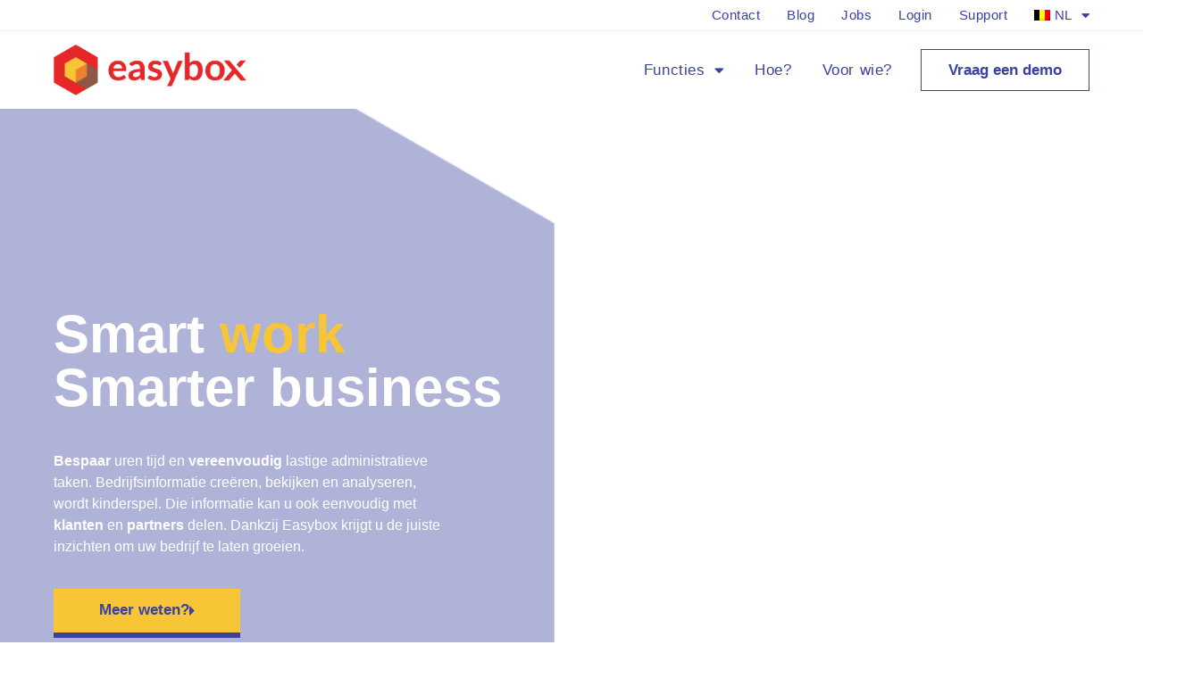

--- FILE ---
content_type: text/html; charset=UTF-8
request_url: https://www.easybox.com/?lang=fr
body_size: 26295
content:
<!doctype html>
<html lang="nl-BE" prefix="og: https://ogp.me/ns#">
<head>
	<meta charset="UTF-8">
	<meta name="viewport" content="width=device-width, initial-scale=1">
	<link rel="profile" href="https://gmpg.org/xfn/11">
	<script>
var theplus_ajax_url = "https://www.easybox.com/wp-admin/admin-ajax.php";
		var theplus_ajax_post_url = "https://www.easybox.com/wp-admin/admin-post.php";
		var theplus_nonce = "4a82d321e8";
</script>
	<style>img:is([sizes="auto" i], [sizes^="auto," i]) { contain-intrinsic-size: 3000px 1500px }</style>
	<link rel="alternate" hreflang="nl-be" href="https://www.easybox.com/" />
<link rel="alternate" hreflang="en-gb" href="https://www.easybox.com/en/" />
<link rel="alternate" hreflang="fr-be" href="https://www.easybox.com/fr/" />
<link rel="alternate" hreflang="x-default" href="https://www.easybox.com/" />

<!-- Search Engine Optimization by Rank Math - https://rankmath.com/ -->
<title>Smart work. Smarter business. | Easybox</title>
<meta name="description" content="Bespaar uren tijd en vereenvoudig lastige administratieve taken. Bedrijfsinformatie creëren, bekijken en analyseren, wordt kinderspel."/>
<meta name="robots" content="follow, index, max-snippet:-1, max-video-preview:-1, max-image-preview:large"/>
<link rel="canonical" href="https://www.easybox.com/" />
<meta property="og:locale" content="nl_BE" />
<meta property="og:type" content="website" />
<meta property="og:title" content="Smart work. Smarter business. | Easybox" />
<meta property="og:description" content="Bespaar uren tijd en vereenvoudig lastige administratieve taken. Bedrijfsinformatie creëren, bekijken en analyseren, wordt kinderspel." />
<meta property="og:url" content="https://www.easybox.com/" />
<meta property="og:site_name" content="Easybox" />
<meta property="og:updated_time" content="2025-04-30T07:34:55+00:00" />
<meta property="og:image" content="https://www.easybox.com/wp-content/uploads/2022/09/SOCIAL.jpg" />
<meta property="og:image:secure_url" content="https://www.easybox.com/wp-content/uploads/2022/09/SOCIAL.jpg" />
<meta property="og:image:width" content="1080" />
<meta property="og:image:height" content="628" />
<meta property="og:image:alt" content="SOCIAL" />
<meta property="og:image:type" content="image/jpeg" />
<meta name="twitter:card" content="summary_large_image" />
<meta name="twitter:title" content="Smart work. Smarter business. | Easybox" />
<meta name="twitter:description" content="Bespaar uren tijd en vereenvoudig lastige administratieve taken. Bedrijfsinformatie creëren, bekijken en analyseren, wordt kinderspel." />
<meta name="twitter:image" content="https://www.easybox.com/wp-content/uploads/2022/09/SOCIAL.jpg" />
<meta name="twitter:label1" content="Written by" />
<meta name="twitter:data1" content="Salesmakers" />
<meta name="twitter:label2" content="Time to read" />
<meta name="twitter:data2" content="3 minutes" />
<script type="application/ld+json" class="rank-math-schema">{"@context":"https://schema.org","@graph":[{"@type":"Place","@id":"https://www.easybox.com/#place","address":{"@type":"PostalAddress","streetAddress":"Moutstraat 54","addressLocality":"Gent","addressRegion":"Gent","postalCode":"9000","addressCountry":"Belgi\u00eb"}},{"@type":"Organization","@id":"https://www.easybox.com/#organization","name":"Easybox","url":"https://easybox.com","email":"hello@easybox.com","address":{"@type":"PostalAddress","streetAddress":"Moutstraat 54","addressLocality":"Gent","addressRegion":"Gent","postalCode":"9000","addressCountry":"Belgi\u00eb"},"logo":{"@type":"ImageObject","@id":"https://www.easybox.com/#logo","url":"https://easybox.com/wp-content/uploads/2022/09/easybox_logo_red.png","contentUrl":"https://easybox.com/wp-content/uploads/2022/09/easybox_logo_red.png","caption":"Easybox","inLanguage":"nl-BE","width":"574","height":"149"},"location":{"@id":"https://www.easybox.com/#place"}},{"@type":"WebSite","@id":"https://www.easybox.com/#website","url":"https://www.easybox.com","name":"Easybox","publisher":{"@id":"https://www.easybox.com/#organization"},"inLanguage":"nl-BE","potentialAction":{"@type":"SearchAction","target":"https://www.easybox.com/?s={search_term_string}","query-input":"required name=search_term_string"}},{"@type":"ImageObject","@id":"http://www.easybox.com/wp-content/uploads/2023/11/Group-1-2048x1306.png","url":"http://www.easybox.com/wp-content/uploads/2023/11/Group-1-2048x1306.png","width":"200","height":"200","inLanguage":"nl-BE"},{"@type":"AboutPage","@id":"https://www.easybox.com/#webpage","url":"https://www.easybox.com/","name":"Smart work. Smarter business. | Easybox","datePublished":"2022-09-01T11:04:17+00:00","dateModified":"2025-04-30T07:34:55+00:00","about":{"@id":"https://www.easybox.com/#organization"},"isPartOf":{"@id":"https://www.easybox.com/#website"},"primaryImageOfPage":{"@id":"http://www.easybox.com/wp-content/uploads/2023/11/Group-1-2048x1306.png"},"inLanguage":"nl-BE"}]}</script>
<!-- /Rank Math WordPress SEO plugin -->

<link rel="alternate" type="application/rss+xml" title="Easybox &raquo; feed" href="https://www.easybox.com/feed/" />
<link rel="alternate" type="application/rss+xml" title="Easybox &raquo; reactiesfeed" href="https://www.easybox.com/comments/feed/" />
<script>
window._wpemojiSettings = {"baseUrl":"https:\/\/s.w.org\/images\/core\/emoji\/16.0.1\/72x72\/","ext":".png","svgUrl":"https:\/\/s.w.org\/images\/core\/emoji\/16.0.1\/svg\/","svgExt":".svg","source":{"concatemoji":"https:\/\/www.easybox.com\/wp-includes\/js\/wp-emoji-release.min.js?ver=6.8.3"}};
/*! This file is auto-generated */
!function(s,n){var o,i,e;function c(e){try{var t={supportTests:e,timestamp:(new Date).valueOf()};sessionStorage.setItem(o,JSON.stringify(t))}catch(e){}}function p(e,t,n){e.clearRect(0,0,e.canvas.width,e.canvas.height),e.fillText(t,0,0);var t=new Uint32Array(e.getImageData(0,0,e.canvas.width,e.canvas.height).data),a=(e.clearRect(0,0,e.canvas.width,e.canvas.height),e.fillText(n,0,0),new Uint32Array(e.getImageData(0,0,e.canvas.width,e.canvas.height).data));return t.every(function(e,t){return e===a[t]})}function u(e,t){e.clearRect(0,0,e.canvas.width,e.canvas.height),e.fillText(t,0,0);for(var n=e.getImageData(16,16,1,1),a=0;a<n.data.length;a++)if(0!==n.data[a])return!1;return!0}function f(e,t,n,a){switch(t){case"flag":return n(e,"\ud83c\udff3\ufe0f\u200d\u26a7\ufe0f","\ud83c\udff3\ufe0f\u200b\u26a7\ufe0f")?!1:!n(e,"\ud83c\udde8\ud83c\uddf6","\ud83c\udde8\u200b\ud83c\uddf6")&&!n(e,"\ud83c\udff4\udb40\udc67\udb40\udc62\udb40\udc65\udb40\udc6e\udb40\udc67\udb40\udc7f","\ud83c\udff4\u200b\udb40\udc67\u200b\udb40\udc62\u200b\udb40\udc65\u200b\udb40\udc6e\u200b\udb40\udc67\u200b\udb40\udc7f");case"emoji":return!a(e,"\ud83e\udedf")}return!1}function g(e,t,n,a){var r="undefined"!=typeof WorkerGlobalScope&&self instanceof WorkerGlobalScope?new OffscreenCanvas(300,150):s.createElement("canvas"),o=r.getContext("2d",{willReadFrequently:!0}),i=(o.textBaseline="top",o.font="600 32px Arial",{});return e.forEach(function(e){i[e]=t(o,e,n,a)}),i}function t(e){var t=s.createElement("script");t.src=e,t.defer=!0,s.head.appendChild(t)}"undefined"!=typeof Promise&&(o="wpEmojiSettingsSupports",i=["flag","emoji"],n.supports={everything:!0,everythingExceptFlag:!0},e=new Promise(function(e){s.addEventListener("DOMContentLoaded",e,{once:!0})}),new Promise(function(t){var n=function(){try{var e=JSON.parse(sessionStorage.getItem(o));if("object"==typeof e&&"number"==typeof e.timestamp&&(new Date).valueOf()<e.timestamp+604800&&"object"==typeof e.supportTests)return e.supportTests}catch(e){}return null}();if(!n){if("undefined"!=typeof Worker&&"undefined"!=typeof OffscreenCanvas&&"undefined"!=typeof URL&&URL.createObjectURL&&"undefined"!=typeof Blob)try{var e="postMessage("+g.toString()+"("+[JSON.stringify(i),f.toString(),p.toString(),u.toString()].join(",")+"));",a=new Blob([e],{type:"text/javascript"}),r=new Worker(URL.createObjectURL(a),{name:"wpTestEmojiSupports"});return void(r.onmessage=function(e){c(n=e.data),r.terminate(),t(n)})}catch(e){}c(n=g(i,f,p,u))}t(n)}).then(function(e){for(var t in e)n.supports[t]=e[t],n.supports.everything=n.supports.everything&&n.supports[t],"flag"!==t&&(n.supports.everythingExceptFlag=n.supports.everythingExceptFlag&&n.supports[t]);n.supports.everythingExceptFlag=n.supports.everythingExceptFlag&&!n.supports.flag,n.DOMReady=!1,n.readyCallback=function(){n.DOMReady=!0}}).then(function(){return e}).then(function(){var e;n.supports.everything||(n.readyCallback(),(e=n.source||{}).concatemoji?t(e.concatemoji):e.wpemoji&&e.twemoji&&(t(e.twemoji),t(e.wpemoji)))}))}((window,document),window._wpemojiSettings);
</script>
<style id='wp-emoji-styles-inline-css'>

	img.wp-smiley, img.emoji {
		display: inline !important;
		border: none !important;
		box-shadow: none !important;
		height: 1em !important;
		width: 1em !important;
		margin: 0 0.07em !important;
		vertical-align: -0.1em !important;
		background: none !important;
		padding: 0 !important;
	}
</style>
<style id='global-styles-inline-css'>
:root{--wp--preset--aspect-ratio--square: 1;--wp--preset--aspect-ratio--4-3: 4/3;--wp--preset--aspect-ratio--3-4: 3/4;--wp--preset--aspect-ratio--3-2: 3/2;--wp--preset--aspect-ratio--2-3: 2/3;--wp--preset--aspect-ratio--16-9: 16/9;--wp--preset--aspect-ratio--9-16: 9/16;--wp--preset--color--black: #000000;--wp--preset--color--cyan-bluish-gray: #abb8c3;--wp--preset--color--white: #ffffff;--wp--preset--color--pale-pink: #f78da7;--wp--preset--color--vivid-red: #cf2e2e;--wp--preset--color--luminous-vivid-orange: #ff6900;--wp--preset--color--luminous-vivid-amber: #fcb900;--wp--preset--color--light-green-cyan: #7bdcb5;--wp--preset--color--vivid-green-cyan: #00d084;--wp--preset--color--pale-cyan-blue: #8ed1fc;--wp--preset--color--vivid-cyan-blue: #0693e3;--wp--preset--color--vivid-purple: #9b51e0;--wp--preset--gradient--vivid-cyan-blue-to-vivid-purple: linear-gradient(135deg,rgba(6,147,227,1) 0%,rgb(155,81,224) 100%);--wp--preset--gradient--light-green-cyan-to-vivid-green-cyan: linear-gradient(135deg,rgb(122,220,180) 0%,rgb(0,208,130) 100%);--wp--preset--gradient--luminous-vivid-amber-to-luminous-vivid-orange: linear-gradient(135deg,rgba(252,185,0,1) 0%,rgba(255,105,0,1) 100%);--wp--preset--gradient--luminous-vivid-orange-to-vivid-red: linear-gradient(135deg,rgba(255,105,0,1) 0%,rgb(207,46,46) 100%);--wp--preset--gradient--very-light-gray-to-cyan-bluish-gray: linear-gradient(135deg,rgb(238,238,238) 0%,rgb(169,184,195) 100%);--wp--preset--gradient--cool-to-warm-spectrum: linear-gradient(135deg,rgb(74,234,220) 0%,rgb(151,120,209) 20%,rgb(207,42,186) 40%,rgb(238,44,130) 60%,rgb(251,105,98) 80%,rgb(254,248,76) 100%);--wp--preset--gradient--blush-light-purple: linear-gradient(135deg,rgb(255,206,236) 0%,rgb(152,150,240) 100%);--wp--preset--gradient--blush-bordeaux: linear-gradient(135deg,rgb(254,205,165) 0%,rgb(254,45,45) 50%,rgb(107,0,62) 100%);--wp--preset--gradient--luminous-dusk: linear-gradient(135deg,rgb(255,203,112) 0%,rgb(199,81,192) 50%,rgb(65,88,208) 100%);--wp--preset--gradient--pale-ocean: linear-gradient(135deg,rgb(255,245,203) 0%,rgb(182,227,212) 50%,rgb(51,167,181) 100%);--wp--preset--gradient--electric-grass: linear-gradient(135deg,rgb(202,248,128) 0%,rgb(113,206,126) 100%);--wp--preset--gradient--midnight: linear-gradient(135deg,rgb(2,3,129) 0%,rgb(40,116,252) 100%);--wp--preset--font-size--small: 13px;--wp--preset--font-size--medium: 20px;--wp--preset--font-size--large: 36px;--wp--preset--font-size--x-large: 42px;--wp--preset--spacing--20: 0.44rem;--wp--preset--spacing--30: 0.67rem;--wp--preset--spacing--40: 1rem;--wp--preset--spacing--50: 1.5rem;--wp--preset--spacing--60: 2.25rem;--wp--preset--spacing--70: 3.38rem;--wp--preset--spacing--80: 5.06rem;--wp--preset--shadow--natural: 6px 6px 9px rgba(0, 0, 0, 0.2);--wp--preset--shadow--deep: 12px 12px 50px rgba(0, 0, 0, 0.4);--wp--preset--shadow--sharp: 6px 6px 0px rgba(0, 0, 0, 0.2);--wp--preset--shadow--outlined: 6px 6px 0px -3px rgba(255, 255, 255, 1), 6px 6px rgba(0, 0, 0, 1);--wp--preset--shadow--crisp: 6px 6px 0px rgba(0, 0, 0, 1);}:root { --wp--style--global--content-size: 800px;--wp--style--global--wide-size: 1200px; }:where(body) { margin: 0; }.wp-site-blocks > .alignleft { float: left; margin-right: 2em; }.wp-site-blocks > .alignright { float: right; margin-left: 2em; }.wp-site-blocks > .aligncenter { justify-content: center; margin-left: auto; margin-right: auto; }:where(.wp-site-blocks) > * { margin-block-start: 24px; margin-block-end: 0; }:where(.wp-site-blocks) > :first-child { margin-block-start: 0; }:where(.wp-site-blocks) > :last-child { margin-block-end: 0; }:root { --wp--style--block-gap: 24px; }:root :where(.is-layout-flow) > :first-child{margin-block-start: 0;}:root :where(.is-layout-flow) > :last-child{margin-block-end: 0;}:root :where(.is-layout-flow) > *{margin-block-start: 24px;margin-block-end: 0;}:root :where(.is-layout-constrained) > :first-child{margin-block-start: 0;}:root :where(.is-layout-constrained) > :last-child{margin-block-end: 0;}:root :where(.is-layout-constrained) > *{margin-block-start: 24px;margin-block-end: 0;}:root :where(.is-layout-flex){gap: 24px;}:root :where(.is-layout-grid){gap: 24px;}.is-layout-flow > .alignleft{float: left;margin-inline-start: 0;margin-inline-end: 2em;}.is-layout-flow > .alignright{float: right;margin-inline-start: 2em;margin-inline-end: 0;}.is-layout-flow > .aligncenter{margin-left: auto !important;margin-right: auto !important;}.is-layout-constrained > .alignleft{float: left;margin-inline-start: 0;margin-inline-end: 2em;}.is-layout-constrained > .alignright{float: right;margin-inline-start: 2em;margin-inline-end: 0;}.is-layout-constrained > .aligncenter{margin-left: auto !important;margin-right: auto !important;}.is-layout-constrained > :where(:not(.alignleft):not(.alignright):not(.alignfull)){max-width: var(--wp--style--global--content-size);margin-left: auto !important;margin-right: auto !important;}.is-layout-constrained > .alignwide{max-width: var(--wp--style--global--wide-size);}body .is-layout-flex{display: flex;}.is-layout-flex{flex-wrap: wrap;align-items: center;}.is-layout-flex > :is(*, div){margin: 0;}body .is-layout-grid{display: grid;}.is-layout-grid > :is(*, div){margin: 0;}body{padding-top: 0px;padding-right: 0px;padding-bottom: 0px;padding-left: 0px;}a:where(:not(.wp-element-button)){text-decoration: underline;}:root :where(.wp-element-button, .wp-block-button__link){background-color: #32373c;border-width: 0;color: #fff;font-family: inherit;font-size: inherit;line-height: inherit;padding: calc(0.667em + 2px) calc(1.333em + 2px);text-decoration: none;}.has-black-color{color: var(--wp--preset--color--black) !important;}.has-cyan-bluish-gray-color{color: var(--wp--preset--color--cyan-bluish-gray) !important;}.has-white-color{color: var(--wp--preset--color--white) !important;}.has-pale-pink-color{color: var(--wp--preset--color--pale-pink) !important;}.has-vivid-red-color{color: var(--wp--preset--color--vivid-red) !important;}.has-luminous-vivid-orange-color{color: var(--wp--preset--color--luminous-vivid-orange) !important;}.has-luminous-vivid-amber-color{color: var(--wp--preset--color--luminous-vivid-amber) !important;}.has-light-green-cyan-color{color: var(--wp--preset--color--light-green-cyan) !important;}.has-vivid-green-cyan-color{color: var(--wp--preset--color--vivid-green-cyan) !important;}.has-pale-cyan-blue-color{color: var(--wp--preset--color--pale-cyan-blue) !important;}.has-vivid-cyan-blue-color{color: var(--wp--preset--color--vivid-cyan-blue) !important;}.has-vivid-purple-color{color: var(--wp--preset--color--vivid-purple) !important;}.has-black-background-color{background-color: var(--wp--preset--color--black) !important;}.has-cyan-bluish-gray-background-color{background-color: var(--wp--preset--color--cyan-bluish-gray) !important;}.has-white-background-color{background-color: var(--wp--preset--color--white) !important;}.has-pale-pink-background-color{background-color: var(--wp--preset--color--pale-pink) !important;}.has-vivid-red-background-color{background-color: var(--wp--preset--color--vivid-red) !important;}.has-luminous-vivid-orange-background-color{background-color: var(--wp--preset--color--luminous-vivid-orange) !important;}.has-luminous-vivid-amber-background-color{background-color: var(--wp--preset--color--luminous-vivid-amber) !important;}.has-light-green-cyan-background-color{background-color: var(--wp--preset--color--light-green-cyan) !important;}.has-vivid-green-cyan-background-color{background-color: var(--wp--preset--color--vivid-green-cyan) !important;}.has-pale-cyan-blue-background-color{background-color: var(--wp--preset--color--pale-cyan-blue) !important;}.has-vivid-cyan-blue-background-color{background-color: var(--wp--preset--color--vivid-cyan-blue) !important;}.has-vivid-purple-background-color{background-color: var(--wp--preset--color--vivid-purple) !important;}.has-black-border-color{border-color: var(--wp--preset--color--black) !important;}.has-cyan-bluish-gray-border-color{border-color: var(--wp--preset--color--cyan-bluish-gray) !important;}.has-white-border-color{border-color: var(--wp--preset--color--white) !important;}.has-pale-pink-border-color{border-color: var(--wp--preset--color--pale-pink) !important;}.has-vivid-red-border-color{border-color: var(--wp--preset--color--vivid-red) !important;}.has-luminous-vivid-orange-border-color{border-color: var(--wp--preset--color--luminous-vivid-orange) !important;}.has-luminous-vivid-amber-border-color{border-color: var(--wp--preset--color--luminous-vivid-amber) !important;}.has-light-green-cyan-border-color{border-color: var(--wp--preset--color--light-green-cyan) !important;}.has-vivid-green-cyan-border-color{border-color: var(--wp--preset--color--vivid-green-cyan) !important;}.has-pale-cyan-blue-border-color{border-color: var(--wp--preset--color--pale-cyan-blue) !important;}.has-vivid-cyan-blue-border-color{border-color: var(--wp--preset--color--vivid-cyan-blue) !important;}.has-vivid-purple-border-color{border-color: var(--wp--preset--color--vivid-purple) !important;}.has-vivid-cyan-blue-to-vivid-purple-gradient-background{background: var(--wp--preset--gradient--vivid-cyan-blue-to-vivid-purple) !important;}.has-light-green-cyan-to-vivid-green-cyan-gradient-background{background: var(--wp--preset--gradient--light-green-cyan-to-vivid-green-cyan) !important;}.has-luminous-vivid-amber-to-luminous-vivid-orange-gradient-background{background: var(--wp--preset--gradient--luminous-vivid-amber-to-luminous-vivid-orange) !important;}.has-luminous-vivid-orange-to-vivid-red-gradient-background{background: var(--wp--preset--gradient--luminous-vivid-orange-to-vivid-red) !important;}.has-very-light-gray-to-cyan-bluish-gray-gradient-background{background: var(--wp--preset--gradient--very-light-gray-to-cyan-bluish-gray) !important;}.has-cool-to-warm-spectrum-gradient-background{background: var(--wp--preset--gradient--cool-to-warm-spectrum) !important;}.has-blush-light-purple-gradient-background{background: var(--wp--preset--gradient--blush-light-purple) !important;}.has-blush-bordeaux-gradient-background{background: var(--wp--preset--gradient--blush-bordeaux) !important;}.has-luminous-dusk-gradient-background{background: var(--wp--preset--gradient--luminous-dusk) !important;}.has-pale-ocean-gradient-background{background: var(--wp--preset--gradient--pale-ocean) !important;}.has-electric-grass-gradient-background{background: var(--wp--preset--gradient--electric-grass) !important;}.has-midnight-gradient-background{background: var(--wp--preset--gradient--midnight) !important;}.has-small-font-size{font-size: var(--wp--preset--font-size--small) !important;}.has-medium-font-size{font-size: var(--wp--preset--font-size--medium) !important;}.has-large-font-size{font-size: var(--wp--preset--font-size--large) !important;}.has-x-large-font-size{font-size: var(--wp--preset--font-size--x-large) !important;}
:root :where(.wp-block-pullquote){font-size: 1.5em;line-height: 1.6;}
</style>
<link rel='stylesheet' id='wpml-legacy-horizontal-list-0-css' href='https://www.easybox.com/wp-content/plugins/sitepress-multilingual-cms/templates/language-switchers/legacy-list-horizontal/style.min.css?ver=1' media='all' />
<link rel='stylesheet' id='wpml-menu-item-0-css' href='https://www.easybox.com/wp-content/plugins/sitepress-multilingual-cms/templates/language-switchers/menu-item/style.min.css?ver=1' media='all' />
<link rel='stylesheet' id='theplus-plus-extra-adv-plus-extra-adv-css' href='//www.easybox.com/wp-content/plugins/the-plus-addons-for-elementor-page-builder/assets/css/main/plus-extra-adv/plus-extra-adv.min.css?ver=1768941499' media='all' />
<link rel='stylesheet' id='hello-elementor-css' href='https://www.easybox.com/wp-content/themes/hello-elementor/assets/css/reset.css?ver=3.4.4' media='all' />
<link rel='stylesheet' id='hello-elementor-theme-style-css' href='https://www.easybox.com/wp-content/themes/hello-elementor/assets/css/theme.css?ver=3.4.4' media='all' />
<link rel='stylesheet' id='hello-elementor-header-footer-css' href='https://www.easybox.com/wp-content/themes/hello-elementor/assets/css/header-footer.css?ver=3.4.4' media='all' />
<link rel='stylesheet' id='elementor-frontend-css' href='https://www.easybox.com/wp-content/plugins/elementor/assets/css/frontend.min.css?ver=3.32.3' media='all' />
<link rel='stylesheet' id='elementor-post-4-css' href='https://www.easybox.com/wp-content/uploads/elementor/css/post-4.css?ver=1768941499' media='all' />
<link rel='stylesheet' id='widget-nav-menu-css' href='https://www.easybox.com/wp-content/plugins/elementor-pro/assets/css/widget-nav-menu.min.css?ver=3.32.2' media='all' />
<link rel='stylesheet' id='widget-image-css' href='https://www.easybox.com/wp-content/plugins/elementor/assets/css/widget-image.min.css?ver=3.32.3' media='all' />
<link rel='stylesheet' id='widget-icon-list-css' href='https://www.easybox.com/wp-content/plugins/elementor/assets/css/widget-icon-list.min.css?ver=3.32.3' media='all' />
<link rel='stylesheet' id='e-animation-fadeInUp-css' href='https://www.easybox.com/wp-content/plugins/elementor/assets/lib/animations/styles/fadeInUp.min.css?ver=3.32.3' media='all' />
<link rel='stylesheet' id='e-animation-float-css' href='https://www.easybox.com/wp-content/plugins/elementor/assets/lib/animations/styles/e-animation-float.min.css?ver=3.32.3' media='all' />
<link rel='stylesheet' id='e-motion-fx-css' href='https://www.easybox.com/wp-content/plugins/elementor-pro/assets/css/modules/motion-fx.min.css?ver=3.32.2' media='all' />
<link rel='stylesheet' id='widget-heading-css' href='https://www.easybox.com/wp-content/plugins/elementor/assets/css/widget-heading.min.css?ver=3.32.3' media='all' />
<link rel='stylesheet' id='elementor-icons-css' href='https://www.easybox.com/wp-content/plugins/elementor/assets/lib/eicons/css/elementor-icons.min.css?ver=5.44.0' media='all' />
<link rel='stylesheet' id='e-animation-fadeIn-css' href='https://www.easybox.com/wp-content/plugins/elementor/assets/lib/animations/styles/fadeIn.min.css?ver=3.32.3' media='all' />
<link rel='stylesheet' id='swiper-css' href='https://www.easybox.com/wp-content/plugins/elementor/assets/lib/swiper/v8/css/swiper.min.css?ver=8.4.5' media='all' />
<link rel='stylesheet' id='e-swiper-css' href='https://www.easybox.com/wp-content/plugins/elementor/assets/css/conditionals/e-swiper.min.css?ver=3.32.3' media='all' />
<link rel='stylesheet' id='e-animation-fadeInRight-css' href='https://www.easybox.com/wp-content/plugins/elementor/assets/lib/animations/styles/fadeInRight.min.css?ver=3.32.3' media='all' />
<link rel='stylesheet' id='widget-divider-css' href='https://www.easybox.com/wp-content/plugins/elementor/assets/css/widget-divider.min.css?ver=3.32.3' media='all' />
<link rel='stylesheet' id='widget-spacer-css' href='https://www.easybox.com/wp-content/plugins/elementor/assets/css/widget-spacer.min.css?ver=3.32.3' media='all' />
<link rel='stylesheet' id='e-sticky-css' href='https://www.easybox.com/wp-content/plugins/elementor-pro/assets/css/modules/sticky.min.css?ver=3.32.2' media='all' />
<link rel='stylesheet' id='e-animation-fadeInLeft-css' href='https://www.easybox.com/wp-content/plugins/elementor/assets/lib/animations/styles/fadeInLeft.min.css?ver=3.32.3' media='all' />
<link rel='stylesheet' id='elementor-post-534-css' href='https://www.easybox.com/wp-content/uploads/elementor/css/post-534.css?ver=1768941499' media='all' />
<link rel='stylesheet' id='elementor-post-536-css' href='https://www.easybox.com/wp-content/uploads/elementor/css/post-536.css?ver=1768941499' media='all' />
<link rel='stylesheet' id='elementor-post-1253-css' href='https://www.easybox.com/wp-content/uploads/elementor/css/post-1253.css?ver=1768941499' media='all' />
<link rel='stylesheet' id='hello-elementor-child-style-css' href='https://www.easybox.com/wp-content/themes/hello-theme-child-master/style.css?ver=1.0.0' media='all' />
<link rel='stylesheet' id='elementor-gf-local-lato-css' href="https://www.easybox.com/wp-content/uploads/elementor/google-fonts/css/lato.css?ver=1751445695" media='all' />
<link rel='stylesheet' id='elementor-icons-shared-0-css' href='https://www.easybox.com/wp-content/plugins/elementor/assets/lib/font-awesome/css/fontawesome.min.css?ver=5.15.3' media='all' />
<link rel='stylesheet' id='elementor-icons-fa-solid-css' href='https://www.easybox.com/wp-content/plugins/elementor/assets/lib/font-awesome/css/solid.min.css?ver=5.15.3' media='all' />
<link rel='stylesheet' id='elementor-icons-fa-brands-css' href='https://www.easybox.com/wp-content/plugins/elementor/assets/lib/font-awesome/css/brands.min.css?ver=5.15.3' media='all' />
<script id="wpml-cookie-js-extra">
var wpml_cookies = {"wp-wpml_current_language":{"value":"nl","expires":1,"path":"\/"}};
var wpml_cookies = {"wp-wpml_current_language":{"value":"nl","expires":1,"path":"\/"}};
</script>
<script src="https://www.easybox.com/wp-content/plugins/sitepress-multilingual-cms/res/js/cookies/language-cookie.js?ver=476000" id="wpml-cookie-js" defer data-wp-strategy="defer"></script>
<script src="https://www.easybox.com/wp-includes/js/jquery/jquery.min.js?ver=3.7.1" id="jquery-core-js"></script>
<script src="https://www.easybox.com/wp-includes/js/jquery/jquery-migrate.min.js?ver=3.4.1" id="jquery-migrate-js"></script>
<link rel="https://api.w.org/" href="https://www.easybox.com/wp-json/" /><link rel="alternate" title="JSON" type="application/json" href="https://www.easybox.com/wp-json/wp/v2/pages/534" /><link rel="EditURI" type="application/rsd+xml" title="RSD" href="https://www.easybox.com/xmlrpc.php?rsd" />
<meta name="generator" content="WordPress 6.8.3" />
<link rel='shortlink' href='https://www.easybox.com/' />
<link rel="alternate" title="oEmbed (JSON)" type="application/json+oembed" href="https://www.easybox.com/wp-json/oembed/1.0/embed?url=https%3A%2F%2Fwww.easybox.com%2F" />
<link rel="alternate" title="oEmbed (XML)" type="text/xml+oembed" href="https://www.easybox.com/wp-json/oembed/1.0/embed?url=https%3A%2F%2Fwww.easybox.com%2F&#038;format=xml" />
<meta name="generator" content="WPML ver:4.7.6 stt:37,1,4;" />
<meta name="generator" content="Elementor 3.32.3; settings: css_print_method-external, google_font-enabled, font_display-auto">
<script>
jQuery(window).scroll(function() {
  var scroll = jQuery(window).scrollTop();
	var buttons1 = jQuery('.buttons1 a');
		var buttons2 = jQuery('.buttons2 a');
		var buttons3 = jQuery('.buttons3 a');
		var buttons4 = jQuery('.buttons4 a');

  if (scroll >= jQuery('#section1').offset().top - 400) {
    jQuery('.bodybg').css('background-color', '#F1F5F8');
		jQuery(buttons1).removeClass('button-selected');
		jQuery(buttons2).removeClass('button-selected');
		jQuery(buttons3).removeClass('button-selected');
		jQuery(buttons4).removeClass('button-selected');
		jQuery(buttons1).addClass('button-selected');
  }else{
		jQuery(buttons1).removeClass('button-selected');
		jQuery(buttons2).removeClass('button-selected');
		jQuery(buttons3).removeClass('button-selected');
		jQuery(buttons4).removeClass('button-selected');
	}
  if (scroll >= jQuery('#section2').offset().top - 400) {
    jQuery('.bodybg').css('background-color', '#dae7f5');
		jQuery(buttons1).removeClass('button-selected');
		jQuery(buttons2).removeClass('button-selected');
		jQuery(buttons3).removeClass('button-selected');
		jQuery(buttons4).removeClass('button-selected');
		jQuery(buttons2).addClass('button-selected');
  }
  if (scroll >= jQuery('#section3').offset().top - 400) {
    jQuery('.bodybg').css('background-color', '#F1F5F8');
		jQuery(buttons1).removeClass('button-selected');
		jQuery(buttons2).removeClass('button-selected');
		jQuery(buttons3).removeClass('button-selected');
		jQuery(buttons4).removeClass('button-selected');
		jQuery(buttons3).addClass('button-selected');
  }
	if (scroll >= jQuery('#section4').offset().top - 400) {
    jQuery('.bodybg').css('background-color', '#dae7f5');
		jQuery(buttons1).removeClass('button-selected');
		jQuery(buttons2).removeClass('button-selected');
		jQuery(buttons3).removeClass('button-selected');
		jQuery(buttons4).removeClass('button-selected');
		jQuery(buttons4).addClass('button-selected');
  }
});
</script>
<!-- Google Tag Manager -->
<script>(function(w,d,s,l,i){w[l]=w[l]||[];w[l].push({'gtm.start':
new Date().getTime(),event:'gtm.js'});var f=d.getElementsByTagName(s)[0],
j=d.createElement(s),dl=l!='dataLayer'?'&l='+l:'';j.async=true;j.src=
'https://www.googletagmanager.com/gtm.js?id='+i+dl;f.parentNode.insertBefore(j,f);
})(window,document,'script','dataLayer','GTM-5FMR74JN');</script>
<!-- End Google Tag Manager -->
			<style>
				.e-con.e-parent:nth-of-type(n+4):not(.e-lazyloaded):not(.e-no-lazyload),
				.e-con.e-parent:nth-of-type(n+4):not(.e-lazyloaded):not(.e-no-lazyload) * {
					background-image: none !important;
				}
				@media screen and (max-height: 1024px) {
					.e-con.e-parent:nth-of-type(n+3):not(.e-lazyloaded):not(.e-no-lazyload),
					.e-con.e-parent:nth-of-type(n+3):not(.e-lazyloaded):not(.e-no-lazyload) * {
						background-image: none !important;
					}
				}
				@media screen and (max-height: 640px) {
					.e-con.e-parent:nth-of-type(n+2):not(.e-lazyloaded):not(.e-no-lazyload),
					.e-con.e-parent:nth-of-type(n+2):not(.e-lazyloaded):not(.e-no-lazyload) * {
						background-image: none !important;
					}
				}
			</style>
			<link rel="icon" href="https://www.easybox.com/wp-content/uploads/2022/09/cropped-fav-1-32x32.png" sizes="32x32" />
<link rel="icon" href="https://www.easybox.com/wp-content/uploads/2022/09/cropped-fav-1-192x192.png" sizes="192x192" />
<link rel="apple-touch-icon" href="https://www.easybox.com/wp-content/uploads/2022/09/cropped-fav-1-180x180.png" />
<meta name="msapplication-TileImage" content="https://www.easybox.com/wp-content/uploads/2022/09/cropped-fav-1-270x270.png" />
		<style id="wp-custom-css">
			.button-selected{
	color: #2F2C2C!important;
	background-color: #f9f4f1!important;
}

body{
	overflow-x:hidden;
}

::selection{
	background-color: var(--e-global-color-accent);
	color: var(--e-global-color-secondary);
}


@media screen and (min-width: 768px){
   *::-webkit-scrollbar {
       width: 12px;
}

   *::-webkit-scrollbar-track {
       background: white;
       border-left: 1px solid rgba(0,0,0, 0.1);
}

   *::-webkit-scrollbar-thumb {
       background-color: var(--e-global-color-accent);
   }
	
}		</style>
		</head>
<body class="home wp-singular page-template page-template-elementor_header_footer page page-id-534 wp-embed-responsive wp-theme-hello-elementor wp-child-theme-hello-theme-child-master hello-elementor-default elementor-default elementor-template-full-width elementor-kit-4 elementor-page elementor-page-534">


<a class="skip-link screen-reader-text" href="#content">Spring naar de inhoud</a>

		<header data-elementor-type="header" data-elementor-id="536" class="elementor elementor-536 elementor-location-header" data-elementor-post-type="elementor_library">
					<section class="elementor-section elementor-top-section elementor-element elementor-element-78c9b91 elementor-hidden-tablet elementor-hidden-mobile elementor-section-boxed elementor-section-height-default elementor-section-height-default" data-id="78c9b91" data-element_type="section">
						<div class="elementor-container elementor-column-gap-default">
					<div class="elementor-column elementor-col-50 elementor-top-column elementor-element elementor-element-53c9e17" data-id="53c9e17" data-element_type="column">
			<div class="elementor-widget-wrap elementor-element-populated">
						<div class="elementor-element elementor-element-a1b0f0e elementor-widget elementor-widget-tp-smooth-scroll" data-id="a1b0f0e" data-element_type="widget" data-widget_type="tp-smooth-scroll.default">
				<div class="elementor-widget-container">
					<div class="plus-smooth-scroll" data-frameRate="180" data-animationTime="900" data-stepSize="90" data-pulseAlgorithm="1" data-pulseScale="4" data-pulseNormalize="1" data-accelerationDelta="50" data-accelerationMax="3" data-keyboardSupport="1" data-arrowScroll="50" data-touchpadSupport="0" data-fixedBackground="1"  data-tablet-off=&quot;no&quot; data-basicdata= "{&quot;Browsers&quot;:[&quot;ieWin7&quot;,&quot;chrome&quot;,&quot;firefox&quot;,&quot;safari&quot;]}" ><script>var smoothAllowedBrowsers = ["ieWin7","chrome","firefox","safari"]</script></div>				</div>
				</div>
					</div>
		</div>
				<div class="elementor-column elementor-col-50 elementor-top-column elementor-element elementor-element-2dc2aa0" data-id="2dc2aa0" data-element_type="column">
			<div class="elementor-widget-wrap elementor-element-populated">
						<div class="elementor-element elementor-element-291faaa elementor-nav-menu__align-end elementor-nav-menu--dropdown-tablet elementor-nav-menu__text-align-aside elementor-nav-menu--toggle elementor-nav-menu--burger elementor-widget elementor-widget-nav-menu" data-id="291faaa" data-element_type="widget" data-settings="{&quot;layout&quot;:&quot;horizontal&quot;,&quot;submenu_icon&quot;:{&quot;value&quot;:&quot;&lt;i class=\&quot;fas fa-caret-down\&quot; aria-hidden=\&quot;true\&quot;&gt;&lt;\/i&gt;&quot;,&quot;library&quot;:&quot;fa-solid&quot;},&quot;toggle&quot;:&quot;burger&quot;}" data-widget_type="nav-menu.default">
				<div class="elementor-widget-container">
								<nav aria-label="Menu" class="elementor-nav-menu--main elementor-nav-menu__container elementor-nav-menu--layout-horizontal e--pointer-none">
				<ul id="menu-1-291faaa" class="elementor-nav-menu"><li class="menu-item menu-item-type-post_type menu-item-object-page menu-item-1920"><a href="https://www.easybox.com/contact/" class="elementor-item">Contact</a></li>
<li class="menu-item menu-item-type-post_type menu-item-object-page menu-item-2365"><a href="https://www.easybox.com/blog/" class="elementor-item">Blog</a></li>
<li class="menu-item menu-item-type-custom menu-item-object-custom menu-item-72"><a target="_blank" href="https://breex.be/jobs" class="elementor-item">Jobs</a></li>
<li class="menu-item menu-item-type-custom menu-item-object-custom menu-item-73"><a href="https://app.easybox.com/" class="elementor-item">Login</a></li>
<li class="menu-item menu-item-type-custom menu-item-object-custom menu-item-74"><a target="_blank" href="https://support.easybox.com/en/support/home" class="elementor-item">Support</a></li>
<li class="menu-item wpml-ls-slot-4 wpml-ls-item wpml-ls-item-nl wpml-ls-current-language wpml-ls-menu-item wpml-ls-first-item menu-item-type-wpml_ls_menu_item menu-item-object-wpml_ls_menu_item menu-item-has-children menu-item-wpml-ls-4-nl"><a href="https://www.easybox.com/" title="Switch to NL" class="elementor-item"><img
            class="wpml-ls-flag"
            src="https://www.easybox.com/wp-content/uploads/flags/be.png"
            alt=""
            
            
    /><span class="wpml-ls-native" lang="nl">NL</span></a>
<ul class="sub-menu elementor-nav-menu--dropdown">
	<li class="menu-item wpml-ls-slot-4 wpml-ls-item wpml-ls-item-en wpml-ls-menu-item menu-item-type-wpml_ls_menu_item menu-item-object-wpml_ls_menu_item menu-item-wpml-ls-4-en"><a href="https://www.easybox.com/en/" title="Switch to EN" class="elementor-sub-item"><img
            class="wpml-ls-flag"
            src="https://www.easybox.com/wp-content/plugins/sitepress-multilingual-cms/res/flags/en.svg"
            alt=""
            
            
    /><span class="wpml-ls-native" lang="en">EN</span></a></li>
	<li class="menu-item wpml-ls-slot-4 wpml-ls-item wpml-ls-item-fr wpml-ls-menu-item wpml-ls-last-item menu-item-type-wpml_ls_menu_item menu-item-object-wpml_ls_menu_item menu-item-wpml-ls-4-fr"><a href="https://www.easybox.com/fr/" title="Switch to FR" class="elementor-sub-item"><img
            class="wpml-ls-flag"
            src="https://www.easybox.com/wp-content/plugins/sitepress-multilingual-cms/res/flags/fr.svg"
            alt=""
            
            
    /><span class="wpml-ls-native" lang="fr">FR</span></a></li>
</ul>
</li>
</ul>			</nav>
					<div class="elementor-menu-toggle" role="button" tabindex="0" aria-label="Menu Toggle" aria-expanded="false">
			<i aria-hidden="true" role="presentation" class="elementor-menu-toggle__icon--open eicon-menu-bar"></i><i aria-hidden="true" role="presentation" class="elementor-menu-toggle__icon--close eicon-close"></i>		</div>
					<nav class="elementor-nav-menu--dropdown elementor-nav-menu__container" aria-hidden="true">
				<ul id="menu-2-291faaa" class="elementor-nav-menu"><li class="menu-item menu-item-type-post_type menu-item-object-page menu-item-1920"><a href="https://www.easybox.com/contact/" class="elementor-item" tabindex="-1">Contact</a></li>
<li class="menu-item menu-item-type-post_type menu-item-object-page menu-item-2365"><a href="https://www.easybox.com/blog/" class="elementor-item" tabindex="-1">Blog</a></li>
<li class="menu-item menu-item-type-custom menu-item-object-custom menu-item-72"><a target="_blank" href="https://breex.be/jobs" class="elementor-item" tabindex="-1">Jobs</a></li>
<li class="menu-item menu-item-type-custom menu-item-object-custom menu-item-73"><a href="https://app.easybox.com/" class="elementor-item" tabindex="-1">Login</a></li>
<li class="menu-item menu-item-type-custom menu-item-object-custom menu-item-74"><a target="_blank" href="https://support.easybox.com/en/support/home" class="elementor-item" tabindex="-1">Support</a></li>
<li class="menu-item wpml-ls-slot-4 wpml-ls-item wpml-ls-item-nl wpml-ls-current-language wpml-ls-menu-item wpml-ls-first-item menu-item-type-wpml_ls_menu_item menu-item-object-wpml_ls_menu_item menu-item-has-children menu-item-wpml-ls-4-nl"><a href="https://www.easybox.com/" title="Switch to NL" class="elementor-item" tabindex="-1"><img
            class="wpml-ls-flag"
            src="https://www.easybox.com/wp-content/uploads/flags/be.png"
            alt=""
            
            
    /><span class="wpml-ls-native" lang="nl">NL</span></a>
<ul class="sub-menu elementor-nav-menu--dropdown">
	<li class="menu-item wpml-ls-slot-4 wpml-ls-item wpml-ls-item-en wpml-ls-menu-item menu-item-type-wpml_ls_menu_item menu-item-object-wpml_ls_menu_item menu-item-wpml-ls-4-en"><a href="https://www.easybox.com/en/" title="Switch to EN" class="elementor-sub-item" tabindex="-1"><img
            class="wpml-ls-flag"
            src="https://www.easybox.com/wp-content/plugins/sitepress-multilingual-cms/res/flags/en.svg"
            alt=""
            
            
    /><span class="wpml-ls-native" lang="en">EN</span></a></li>
	<li class="menu-item wpml-ls-slot-4 wpml-ls-item wpml-ls-item-fr wpml-ls-menu-item wpml-ls-last-item menu-item-type-wpml_ls_menu_item menu-item-object-wpml_ls_menu_item menu-item-wpml-ls-4-fr"><a href="https://www.easybox.com/fr/" title="Switch to FR" class="elementor-sub-item" tabindex="-1"><img
            class="wpml-ls-flag"
            src="https://www.easybox.com/wp-content/plugins/sitepress-multilingual-cms/res/flags/fr.svg"
            alt=""
            
            
    /><span class="wpml-ls-native" lang="fr">FR</span></a></li>
</ul>
</li>
</ul>			</nav>
						</div>
				</div>
					</div>
		</div>
					</div>
		</section>
				<section class="elementor-section elementor-top-section elementor-element elementor-element-2f045f6 elementor-section-boxed elementor-section-height-default elementor-section-height-default" data-id="2f045f6" data-element_type="section" id="my-top-div">
						<div class="elementor-container elementor-column-gap-default">
					<div class="elementor-column elementor-col-50 elementor-top-column elementor-element elementor-element-27c4a77" data-id="27c4a77" data-element_type="column">
			<div class="elementor-widget-wrap elementor-element-populated">
						<div class="elementor-element elementor-element-baf1fb6 elementor-widget elementor-widget-image" data-id="baf1fb6" data-element_type="widget" data-widget_type="image.default">
				<div class="elementor-widget-container">
																<a href="/">
							<img fetchpriority="high" width="574" height="149" src="https://www.easybox.com/wp-content/uploads/2022/09/easybox_logo_red.png" class="attachment-large size-large wp-image-2331" alt="easybox logo red" srcset="https://www.easybox.com/wp-content/uploads/2022/09/easybox_logo_red.png 574w, https://www.easybox.com/wp-content/uploads/2022/09/easybox_logo_red-300x78.png 300w" sizes="(max-width: 574px) 100vw, 574px" />								</a>
															</div>
				</div>
					</div>
		</div>
				<div class="elementor-column elementor-col-50 elementor-top-column elementor-element elementor-element-b79e8a5" data-id="b79e8a5" data-element_type="column">
			<div class="elementor-widget-wrap elementor-element-populated">
						<div class="elementor-element elementor-element-e01793d elementor-nav-menu__align-end elementor-hidden-tablet elementor-hidden-mobile elementor-widget__width-auto elementor-nav-menu--dropdown-tablet elementor-nav-menu__text-align-aside elementor-nav-menu--toggle elementor-nav-menu--burger elementor-widget elementor-widget-nav-menu" data-id="e01793d" data-element_type="widget" data-settings="{&quot;layout&quot;:&quot;horizontal&quot;,&quot;submenu_icon&quot;:{&quot;value&quot;:&quot;&lt;i class=\&quot;fas fa-caret-down\&quot; aria-hidden=\&quot;true\&quot;&gt;&lt;\/i&gt;&quot;,&quot;library&quot;:&quot;fa-solid&quot;},&quot;toggle&quot;:&quot;burger&quot;}" data-widget_type="nav-menu.default">
				<div class="elementor-widget-container">
								<nav aria-label="Menu" class="elementor-nav-menu--main elementor-nav-menu__container elementor-nav-menu--layout-horizontal e--pointer-underline e--animation-slide">
				<ul id="menu-1-e01793d" class="elementor-nav-menu"><li class="menu-item menu-item-type-custom menu-item-object-custom menu-item-has-children menu-item-88"><a href="/#business-solutions" class="elementor-item elementor-item-anchor">Functies</a>
<ul class="sub-menu elementor-nav-menu--dropdown">
	<li class="menu-item menu-item-type-post_type menu-item-object-page menu-item-1469"><a href="https://www.easybox.com/facturatie-offertes/" class="elementor-sub-item">Facturatie &#038; offertes</a></li>
	<li class="menu-item menu-item-type-post_type menu-item-object-page menu-item-1676"><a href="https://www.easybox.com/slimme-extractie-van-factuurgegevens/" class="elementor-sub-item">Slimme extractie van factuurgegevens</a></li>
	<li class="menu-item menu-item-type-post_type menu-item-object-page menu-item-1589"><a href="https://www.easybox.com/functies-van-easybox/" class="elementor-sub-item">Functies van Easybox</a></li>
</ul>
</li>
<li class="menu-item menu-item-type-custom menu-item-object-custom menu-item-90"><a href="/#how-to-do-it" class="elementor-item elementor-item-anchor">Hoe?</a></li>
<li class="menu-item menu-item-type-custom menu-item-object-custom menu-item-91"><a href="/#who-is-it-for" class="elementor-item elementor-item-anchor">Voor wie?</a></li>
</ul>			</nav>
					<div class="elementor-menu-toggle" role="button" tabindex="0" aria-label="Menu Toggle" aria-expanded="false">
			<i aria-hidden="true" role="presentation" class="elementor-menu-toggle__icon--open eicon-menu-bar"></i><i aria-hidden="true" role="presentation" class="elementor-menu-toggle__icon--close eicon-close"></i>		</div>
					<nav class="elementor-nav-menu--dropdown elementor-nav-menu__container" aria-hidden="true">
				<ul id="menu-2-e01793d" class="elementor-nav-menu"><li class="menu-item menu-item-type-custom menu-item-object-custom menu-item-has-children menu-item-88"><a href="/#business-solutions" class="elementor-item elementor-item-anchor" tabindex="-1">Functies</a>
<ul class="sub-menu elementor-nav-menu--dropdown">
	<li class="menu-item menu-item-type-post_type menu-item-object-page menu-item-1469"><a href="https://www.easybox.com/facturatie-offertes/" class="elementor-sub-item" tabindex="-1">Facturatie &#038; offertes</a></li>
	<li class="menu-item menu-item-type-post_type menu-item-object-page menu-item-1676"><a href="https://www.easybox.com/slimme-extractie-van-factuurgegevens/" class="elementor-sub-item" tabindex="-1">Slimme extractie van factuurgegevens</a></li>
	<li class="menu-item menu-item-type-post_type menu-item-object-page menu-item-1589"><a href="https://www.easybox.com/functies-van-easybox/" class="elementor-sub-item" tabindex="-1">Functies van Easybox</a></li>
</ul>
</li>
<li class="menu-item menu-item-type-custom menu-item-object-custom menu-item-90"><a href="/#how-to-do-it" class="elementor-item elementor-item-anchor" tabindex="-1">Hoe?</a></li>
<li class="menu-item menu-item-type-custom menu-item-object-custom menu-item-91"><a href="/#who-is-it-for" class="elementor-item elementor-item-anchor" tabindex="-1">Voor wie?</a></li>
</ul>			</nav>
						</div>
				</div>
				<div class="elementor-element elementor-element-2e2bd74 elementor-align-right elementor-tablet-align-center elementor-widget__width-auto elementor-hidden-mobile elementor-widget elementor-widget-button" data-id="2e2bd74" data-element_type="widget" data-widget_type="button.default">
				<div class="elementor-widget-container">
									<div class="elementor-button-wrapper">
					<a class="elementor-button elementor-button-link elementor-size-sm" href="/book-a-demo/">
						<span class="elementor-button-content-wrapper">
									<span class="elementor-button-text">Vraag een demo</span>
					</span>
					</a>
				</div>
								</div>
				</div>
				<div class="elementor-element elementor-element-2a0b1a6 elementor-hidden-desktop mobile-navigation-modal elementor-widget__width-auto elementor-view-default elementor-widget elementor-widget-icon" data-id="2a0b1a6" data-element_type="widget" data-widget_type="icon.default">
				<div class="elementor-widget-container">
							<div class="elementor-icon-wrapper">
			<a class="elementor-icon" href="#elementor-action%3Aaction%3Dpopup%3Aopen%26settings%3DeyJpZCI6MTQxNSwidG9nZ2xlIjpmYWxzZX0%3D">
			<svg xmlns="http://www.w3.org/2000/svg" viewBox="0 0 163.02 163.55"><defs><style>.d{fill:#fff;}</style></defs><g id="a"></g><g id="b"><g id="c"><g><path class="d" d="M81.96,73.37c23.81,0,47.62-.02,71.43,.01,6.23,0,10.17,3.91,9.57,9.27-.45,3.96-3.28,6.9-7.24,7.4-1.34,.17-2.71,.15-4.07,.15-46.83,0-93.65,0-140.48,0C3.96,90.21-.02,87.19,0,81.75c.02-5.46,3.91-8.38,11.21-8.38,23.58,0,47.17,0,70.75,0Z"></path><path class="d" d="M81.28,0C94.53,0,107.78,0,121.03,.01c5.74,0,9.49,3.31,9.55,8.3,.05,4.93-3.79,8.58-9.36,8.59-26.61,.04-53.23,.04-79.84,0-5.93,0-9.61-3.51-9.49-8.74C32,3.13,35.63,.02,41.52,.01c13.25-.02,26.5,0,39.75,0Z"></path><path class="d" d="M81.09,163.54c-13.59,0-27.18,.05-40.77-.03-4.84-.03-8.27-3.42-8.44-7.96-.17-4.63,2.89-8.18,7.65-8.77,1.23-.15,2.49-.12,3.73-.12,18.8,0,37.6,0,56.39,0,7.13,0,14.27-.17,21.4,.1,2.22,.08,4.71,.9,6.54,2.16,2.97,2.05,3.67,5.82,2.42,9.16-1.29,3.46-4.11,5.44-8.16,5.45-13.59,.04-27.18,.02-40.77,.01Z"></path></g></g></g></svg>			</a>
		</div>
						</div>
				</div>
					</div>
		</div>
					</div>
		</section>
				</header>
				<div data-elementor-type="wp-page" data-elementor-id="534" class="elementor elementor-534" data-elementor-post-type="page">
						<section class="elementor-section elementor-top-section elementor-element elementor-element-31bab754 elementor-section-height-min-height elementor-section-items-stretch elementor-section-boxed elementor-section-height-default" data-id="31bab754" data-element_type="section" data-settings="{&quot;background_background&quot;:&quot;slideshow&quot;,&quot;background_slideshow_gallery&quot;:[{&quot;id&quot;:&quot;2879&quot;,&quot;url&quot;:&quot;https:\/\/easybox.com\/wp-content\/uploads\/2023\/11\/home_slider1.jpg&quot;},{&quot;id&quot;:&quot;2882&quot;,&quot;url&quot;:&quot;https:\/\/easybox.com\/wp-content\/uploads\/2023\/11\/home_slider4.jpg&quot;},{&quot;id&quot;:&quot;2885&quot;,&quot;url&quot;:&quot;https:\/\/easybox.com\/wp-content\/uploads\/2023\/11\/home_slider2.jpg&quot;},{&quot;id&quot;:&quot;2888&quot;,&quot;url&quot;:&quot;https:\/\/easybox.com\/wp-content\/uploads\/2023\/11\/home_slider3.jpg&quot;}],&quot;background_slideshow_loop&quot;:&quot;yes&quot;,&quot;background_slideshow_slide_duration&quot;:5000,&quot;background_slideshow_slide_transition&quot;:&quot;fade&quot;,&quot;background_slideshow_transition_duration&quot;:500}">
							<div class="elementor-background-overlay"></div>
							<div class="elementor-container elementor-column-gap-default">
					<div class="elementor-column elementor-col-50 elementor-top-column elementor-element elementor-element-2d3f31ce" data-id="2d3f31ce" data-element_type="column">
			<div class="elementor-widget-wrap elementor-element-populated">
						<div class="elementor-element elementor-element-2cd2eabf elementor-invisible elementor-widget elementor-widget-heading" data-id="2cd2eabf" data-element_type="widget" data-settings="{&quot;_animation&quot;:&quot;fadeIn&quot;}" data-widget_type="heading.default">
				<div class="elementor-widget-container">
					<h1 class="elementor-heading-title elementor-size-default">Smart <span>work</span> <br>Smarter business</h1>				</div>
				</div>
				<div class="elementor-element elementor-element-30fc2457 elementor-widget__width-initial elementor-widget elementor-widget-text-editor" data-id="30fc2457" data-element_type="widget" data-widget_type="text-editor.default">
				<div class="elementor-widget-container">
									<p><strong>Bespaar</strong> uren tijd en <strong>vereenvoudig</strong> lastige administratieve taken. Bedrijfsinformatie creëren, bekijken en analyseren, wordt kinderspel. Die informatie kan u ook eenvoudig met <strong>klanten</strong> en <strong>partners</strong> delen. Dankzij Easybox krijgt u de juiste inzichten om uw bedrijf te laten groeien.</p>
								</div>
				</div>
				<div class="elementor-element elementor-element-ec4a667 elementor-mobile-align-left elementor-invisible elementor-widget elementor-widget-button" data-id="ec4a667" data-element_type="widget" data-settings="{&quot;_animation&quot;:&quot;fadeInUp&quot;,&quot;_animation_delay&quot;:700}" data-widget_type="button.default">
				<div class="elementor-widget-container">
									<div class="elementor-button-wrapper">
					<a class="elementor-button elementor-button-link elementor-size-sm" href="https://easybox.com/easybox-features/" target="_blank" rel="noopener">
						<span class="elementor-button-content-wrapper">
						<span class="elementor-button-icon">
				<i aria-hidden="true" class="fas fa-caret-right"></i>			</span>
									<span class="elementor-button-text">Meer weten?</span>
					</span>
					</a>
				</div>
								</div>
				</div>
				<div class="elementor-element elementor-element-e37c3b8 elementor-widget__width-auto elementor-absolute elementor-widget elementor-widget-image" data-id="e37c3b8" data-element_type="widget" data-settings="{&quot;_position&quot;:&quot;absolute&quot;}" data-widget_type="image.default">
				<div class="elementor-widget-container">
															<img decoding="async" width="2048" height="1306" src="https://www.easybox.com/wp-content/uploads/2023/11/Group-1-2048x1306.png" class="attachment-2048x2048 size-2048x2048 wp-image-2873" alt="Group .png" srcset="https://www.easybox.com/wp-content/uploads/2023/11/Group-1-2048x1306.png 2048w, https://www.easybox.com/wp-content/uploads/2023/11/Group-1-300x191.png 300w, https://www.easybox.com/wp-content/uploads/2023/11/Group-1-1024x653.png 1024w, https://www.easybox.com/wp-content/uploads/2023/11/Group-1-768x490.png 768w, https://www.easybox.com/wp-content/uploads/2023/11/Group-1-1536x980.png 1536w" sizes="(max-width: 2048px) 100vw, 2048px" title="Home 1">															</div>
				</div>
					</div>
		</div>
				<div class="elementor-column elementor-col-50 elementor-top-column elementor-element elementor-element-66b7ce5f elementor-hidden-tablet elementor-hidden-mobile" data-id="66b7ce5f" data-element_type="column">
			<div class="elementor-widget-wrap">
							</div>
		</div>
					</div>
		</section>
				<section class="elementor-section elementor-top-section elementor-element elementor-element-1458fd28 animated-slow elementor-section-boxed elementor-section-height-default elementor-section-height-default elementor-invisible" data-id="1458fd28" data-element_type="section" data-settings="{&quot;background_background&quot;:&quot;gradient&quot;,&quot;animation&quot;:&quot;fadeIn&quot;}">
						<div class="elementor-container elementor-column-gap-default">
					<div class="elementor-column elementor-col-50 elementor-top-column elementor-element elementor-element-bb2e4b9 elementor-hidden-tablet elementor-hidden-mobile" data-id="bb2e4b9" data-element_type="column">
			<div class="elementor-widget-wrap">
							</div>
		</div>
				<div class="elementor-column elementor-col-50 elementor-top-column elementor-element elementor-element-cb1a74f" data-id="cb1a74f" data-element_type="column" data-settings="{&quot;background_background&quot;:&quot;classic&quot;}">
			<div class="elementor-widget-wrap elementor-element-populated">
						<div class="elementor-element elementor-element-62fa5b06 elementor-invisible elementor-widget elementor-widget-heading" data-id="62fa5b06" data-element_type="widget" data-settings="{&quot;_animation&quot;:&quot;fadeInRight&quot;}" data-widget_type="heading.default">
				<div class="elementor-widget-container">
					<h3 class="elementor-heading-title elementor-size-default">Uw smart ‘office’</h3>				</div>
				</div>
				<div class="elementor-element elementor-element-2381a1a6 elementor-widget__width-initial elementor-invisible elementor-widget elementor-widget-text-editor" data-id="2381a1a6" data-element_type="widget" data-settings="{&quot;_animation&quot;:&quot;fadeInRight&quot;}" data-widget_type="text-editor.default">
				<div class="elementor-widget-container">
									Al uw bedrijfsadministratie in één gebruiksvriendelijke <strong>webapp</strong> die bovendien altijd en overal beschikbaar is. Vaarwel gedoe, hallo functionaliteit!								</div>
				</div>
				<div class="elementor-element elementor-element-5b13cc07 elementor-mobile-align-center elementor-invisible elementor-widget elementor-widget-button" data-id="5b13cc07" data-element_type="widget" data-settings="{&quot;_animation&quot;:&quot;fadeInRight&quot;}" data-widget_type="button.default">
				<div class="elementor-widget-container">
									<div class="elementor-button-wrapper">
					<a class="elementor-button elementor-button-link elementor-size-sm" href="#how-to-do-it">
						<span class="elementor-button-content-wrapper">
						<span class="elementor-button-icon">
				<i aria-hidden="true" class="fas fa-caret-right"></i>			</span>
									<span class="elementor-button-text">Ontdek hoe eenvoudig onze app is</span>
					</span>
					</a>
				</div>
								</div>
				</div>
				<div class="elementor-element elementor-element-66ffb87d elementor-widget__width-auto elementor-absolute elementor-widget elementor-widget-image" data-id="66ffb87d" data-element_type="widget" data-settings="{&quot;_position&quot;:&quot;absolute&quot;}" data-widget_type="image.default">
				<div class="elementor-widget-container">
															<img decoding="async" width="413" height="477" src="https://www.easybox.com/wp-content/uploads/2023/11/Polygon-1.png" class="attachment-large size-large wp-image-2900" alt="Polygon .png" srcset="https://www.easybox.com/wp-content/uploads/2023/11/Polygon-1.png 413w, https://www.easybox.com/wp-content/uploads/2023/11/Polygon-1-260x300.png 260w" sizes="(max-width: 413px) 100vw, 413px" title="Home 2">															</div>
				</div>
					</div>
		</div>
					</div>
		</section>
				<section class="elementor-section elementor-top-section elementor-element elementor-element-439902b7 elementor-section-boxed elementor-section-height-default elementor-section-height-default" data-id="439902b7" data-element_type="section" id="how-to-do-it" data-settings="{&quot;background_background&quot;:&quot;classic&quot;}">
						<div class="elementor-container elementor-column-gap-default">
					<div class="elementor-column elementor-col-50 elementor-top-column elementor-element elementor-element-5c33fa51 elementor-invisible" data-id="5c33fa51" data-element_type="column" data-settings="{&quot;animation&quot;:&quot;fadeIn&quot;}">
			<div class="elementor-widget-wrap elementor-element-populated">
						<div class="elementor-element elementor-element-25dd70af elementor-widget elementor-widget-heading" data-id="25dd70af" data-element_type="widget" data-widget_type="heading.default">
				<div class="elementor-widget-container">
					<h2 class="elementor-heading-title elementor-size-default">Do it smarter.</h2>				</div>
				</div>
				<div class="elementor-element elementor-element-56614d00 elementor-widget elementor-widget-heading" data-id="56614d00" data-element_type="widget" data-widget_type="heading.default">
				<div class="elementor-widget-container">
					<p class="elementor-heading-title elementor-size-default">100 % efficiëntie</p>				</div>
				</div>
				<div class="elementor-element elementor-element-655b0cdb elementor-widget__width-initial elementor-widget elementor-widget-text-editor" data-id="655b0cdb" data-element_type="widget" data-widget_type="text-editor.default">
				<div class="elementor-widget-container">
									Geen administratieve rompslomp meer | Al uw bedrijfsinformatie op één plek, in één oogopslag raadpleegbaar. 100 % mobielvriendelijk én volledig <strong>digitaal</strong>.								</div>
				</div>
				<div class="elementor-element elementor-element-2a02251e elementor-widget__width-auto elementor-widget-mobile__width-inherit elementor-icon-list--layout-traditional elementor-list-item-link-full_width elementor-widget elementor-widget-icon-list" data-id="2a02251e" data-element_type="widget" data-widget_type="icon-list.default">
				<div class="elementor-widget-container">
							<ul class="elementor-icon-list-items">
							<li class="elementor-icon-list-item">
											<span class="elementor-icon-list-icon">
							<i aria-hidden="true" class="fas fa-circle"></i>						</span>
										<span class="elementor-icon-list-text">offertes, facturen en e-facturen</span>
									</li>
								<li class="elementor-icon-list-item">
											<span class="elementor-icon-list-icon">
							<i aria-hidden="true" class="fas fa-circle"></i>						</span>
										<span class="elementor-icon-list-text">betalingen</span>
									</li>
								<li class="elementor-icon-list-item">
											<span class="elementor-icon-list-icon">
							<i aria-hidden="true" class="fas fa-circle"></i>						</span>
										<span class="elementor-icon-list-text">banktransacties</span>
									</li>
								<li class="elementor-icon-list-item">
											<span class="elementor-icon-list-icon">
							<i aria-hidden="true" class="fas fa-circle"></i>						</span>
										<span class="elementor-icon-list-text">inventaris</span>
									</li>
						</ul>
						</div>
				</div>
				<div class="elementor-element elementor-element-21d7b9e4 elementor-widget__width-auto elementor-widget-mobile__width-inherit elementor-icon-list--layout-traditional elementor-list-item-link-full_width elementor-widget elementor-widget-icon-list" data-id="21d7b9e4" data-element_type="widget" data-widget_type="icon-list.default">
				<div class="elementor-widget-container">
							<ul class="elementor-icon-list-items">
							<li class="elementor-icon-list-item">
											<span class="elementor-icon-list-icon">
							<i aria-hidden="true" class="fas fa-circle"></i>						</span>
										<span class="elementor-icon-list-text">bestandsopslag</span>
									</li>
								<li class="elementor-icon-list-item">
											<span class="elementor-icon-list-icon">
							<i aria-hidden="true" class="fas fa-circle"></i>						</span>
										<span class="elementor-icon-list-text">livetarieven</span>
									</li>
								<li class="elementor-icon-list-item">
											<span class="elementor-icon-list-icon">
							<i aria-hidden="true" class="fas fa-circle"></i>						</span>
										<span class="elementor-icon-list-text">productbundels</span>
									</li>
								<li class="elementor-icon-list-item">
											<span class="elementor-icon-list-icon">
							<i aria-hidden="true" class="fas fa-circle"></i>						</span>
										<span class="elementor-icon-list-text">en meer…</span>
									</li>
						</ul>
						</div>
				</div>
				<div class="elementor-element elementor-element-73ae8890 elementor-widget__width-initial elementor-widget elementor-widget-text-editor" data-id="73ae8890" data-element_type="widget" data-widget_type="text-editor.default">
				<div class="elementor-widget-container">
									<p>Onze slimme boxen kunnen elk document of elke taak aan. Beheer uw bedrijf via één<strong> gebruiksvriendelijk </strong>platform dat al uw boxen met elkaar verbindt. Simpel, toch?</p>
								</div>
				</div>
				<div class="elementor-element elementor-element-16c2da0f elementor-invisible elementor-widget elementor-widget-button" data-id="16c2da0f" data-element_type="widget" data-settings="{&quot;_animation&quot;:&quot;fadeInUp&quot;,&quot;_animation_delay&quot;:700}" data-widget_type="button.default">
				<div class="elementor-widget-container">
									<div class="elementor-button-wrapper">
					<a class="elementor-button elementor-button-link elementor-size-sm" href="https://easybox.com/book-a-demo/" target="_blank" rel="noopener">
						<span class="elementor-button-content-wrapper">
									<span class="elementor-button-text">Vraag een demo aan</span>
					</span>
					</a>
				</div>
								</div>
				</div>
					</div>
		</div>
				<div class="elementor-column elementor-col-50 elementor-top-column elementor-element elementor-element-7a5e3b5f elementor-invisible" data-id="7a5e3b5f" data-element_type="column" data-settings="{&quot;animation&quot;:&quot;fadeInRight&quot;}">
			<div class="elementor-widget-wrap elementor-element-populated">
						<div class="elementor-element elementor-element-2115c4b6 elementor-widget elementor-widget-image" data-id="2115c4b6" data-element_type="widget" data-widget_type="image.default">
				<div class="elementor-widget-container">
															<img loading="lazy" decoding="async" width="876" height="1024" src="https://www.easybox.com/wp-content/uploads/2023/11/diagram.png" class="attachment-full size-full wp-image-2927" alt="diagram.png" srcset="https://www.easybox.com/wp-content/uploads/2023/11/diagram.png 876w, https://www.easybox.com/wp-content/uploads/2023/11/diagram-257x300.png 257w, https://www.easybox.com/wp-content/uploads/2023/11/diagram-768x898.png 768w" sizes="(max-width: 876px) 100vw, 876px" title="Home 3">															</div>
				</div>
					</div>
		</div>
					</div>
		</section>
				<section class="elementor-section elementor-top-section elementor-element elementor-element-2a33a0d2 elementor-reverse-tablet elementor-reverse-mobile elementor-section-boxed elementor-section-height-default elementor-section-height-default" data-id="2a33a0d2" data-element_type="section" id="who-is-it-for" data-settings="{&quot;background_background&quot;:&quot;gradient&quot;}">
							<div class="elementor-background-overlay"></div>
							<div class="elementor-container elementor-column-gap-default">
					<div class="elementor-column elementor-col-33 elementor-top-column elementor-element elementor-element-3883a1d1 elementor-invisible" data-id="3883a1d1" data-element_type="column" data-settings="{&quot;animation&quot;:&quot;fadeInUp&quot;}">
			<div class="elementor-widget-wrap elementor-element-populated">
						<section class="elementor-section elementor-inner-section elementor-element elementor-element-5f36bcda elementor-section-boxed elementor-section-height-default elementor-section-height-default" data-id="5f36bcda" data-element_type="section" data-settings="{&quot;background_background&quot;:&quot;classic&quot;}">
						<div class="elementor-container elementor-column-gap-default">
					<div class="elementor-column elementor-col-100 elementor-inner-column elementor-element elementor-element-607f2bed" data-id="607f2bed" data-element_type="column">
			<div class="elementor-widget-wrap elementor-element-populated">
						<div class="elementor-element elementor-element-32b57dcb elementor-widget elementor-widget-image" data-id="32b57dcb" data-element_type="widget" data-widget_type="image.default">
				<div class="elementor-widget-container">
															<img loading="lazy" decoding="async" width="800" height="500" src="https://www.easybox.com/wp-content/uploads/2023/11/Entrepeneurs.jpg" class="attachment-large size-large wp-image-2933" alt="Entrepeneurs.jpg" srcset="https://www.easybox.com/wp-content/uploads/2023/11/Entrepeneurs.jpg 893w, https://www.easybox.com/wp-content/uploads/2023/11/Entrepeneurs-300x187.jpg 300w, https://www.easybox.com/wp-content/uploads/2023/11/Entrepeneurs-768x480.jpg 768w" sizes="(max-width: 800px) 100vw, 800px" title="Home 4">															</div>
				</div>
					</div>
		</div>
					</div>
		</section>
				<section class="elementor-section elementor-inner-section elementor-element elementor-element-779872ad elementor-section-boxed elementor-section-height-default elementor-section-height-default" data-id="779872ad" data-element_type="section" data-settings="{&quot;background_background&quot;:&quot;classic&quot;}">
						<div class="elementor-container elementor-column-gap-default">
					<div class="elementor-column elementor-col-100 elementor-inner-column elementor-element elementor-element-384a7f4" data-id="384a7f4" data-element_type="column">
			<div class="elementor-widget-wrap elementor-element-populated">
						<div class="elementor-element elementor-element-2e115b4b elementor-widget elementor-widget-heading" data-id="2e115b4b" data-element_type="widget" data-widget_type="heading.default">
				<div class="elementor-widget-container">
					<h2 class="elementor-heading-title elementor-size-default">Voor wie is Easybox geschikt?</h2>				</div>
				</div>
				<div class="elementor-element elementor-element-550dd780 elementor-widget-divider--view-line elementor-widget elementor-widget-divider" data-id="550dd780" data-element_type="widget" data-widget_type="divider.default">
				<div class="elementor-widget-container">
							<div class="elementor-divider">
			<span class="elementor-divider-separator">
						</span>
		</div>
						</div>
				</div>
				<div class="elementor-element elementor-element-466d93e0 elementor-widget__width-initial elementor-widget elementor-widget-text-editor" data-id="466d93e0" data-element_type="widget" data-widget_type="text-editor.default">
				<div class="elementor-widget-container">
									<p>Of u nu een <strong>kleine</strong> of een <strong>grote</strong> onderneming leidt, ons unieke platform ontwikkelt boxen voor alle soorten bedrijven. Het maakt evenmin uit of u <strong>producten</strong> of <strong>diensten</strong> aanbiedt. Easybox past zich volledig aan uw bedrijf aan!</p>
								</div>
				</div>
				<div class="elementor-element elementor-element-4a8440ee elementor-widget elementor-widget-button" data-id="4a8440ee" data-element_type="widget" data-widget_type="button.default">
				<div class="elementor-widget-container">
									<div class="elementor-button-wrapper">
					<a class="elementor-button elementor-button-link elementor-size-sm" href="#business-solutions">
						<span class="elementor-button-content-wrapper">
						<span class="elementor-button-icon">
				<i aria-hidden="true" class="fas fa-caret-right"></i>			</span>
									<span class="elementor-button-text">Meer info</span>
					</span>
					</a>
				</div>
								</div>
				</div>
					</div>
		</div>
					</div>
		</section>
				<div class="elementor-element elementor-element-561cf281 elementor-absolute elementor-widget__width-auto elementor-widget elementor-widget-image" data-id="561cf281" data-element_type="widget" data-settings="{&quot;_position&quot;:&quot;absolute&quot;}" data-widget_type="image.default">
				<div class="elementor-widget-container">
															<img loading="lazy" decoding="async" width="235" height="270" src="https://www.easybox.com/wp-content/uploads/2023/11/red-poly.png" class="attachment-full size-full wp-image-2951" alt="red poly.png" title="Home 5">															</div>
				</div>
					</div>
		</div>
				<div class="elementor-column elementor-col-33 elementor-top-column elementor-element elementor-element-6966c714 elementor-invisible" data-id="6966c714" data-element_type="column" data-settings="{&quot;animation&quot;:&quot;fadeInUp&quot;,&quot;animation_delay&quot;:200}">
			<div class="elementor-widget-wrap elementor-element-populated">
						<section class="elementor-section elementor-inner-section elementor-element elementor-element-118ba4b0 elementor-section-boxed elementor-section-height-default elementor-section-height-default" data-id="118ba4b0" data-element_type="section" data-settings="{&quot;background_background&quot;:&quot;classic&quot;}">
						<div class="elementor-container elementor-column-gap-default">
					<div class="elementor-column elementor-col-100 elementor-inner-column elementor-element elementor-element-e7c82a" data-id="e7c82a" data-element_type="column">
			<div class="elementor-widget-wrap elementor-element-populated">
						<div class="elementor-element elementor-element-4ab61ded elementor-widget elementor-widget-image" data-id="4ab61ded" data-element_type="widget" data-widget_type="image.default">
				<div class="elementor-widget-container">
															<img loading="lazy" decoding="async" width="800" height="500" src="https://www.easybox.com/wp-content/uploads/2023/11/Accountants.jpg" class="attachment-large size-large wp-image-2957" alt="Accountants.jpg" srcset="https://www.easybox.com/wp-content/uploads/2023/11/Accountants.jpg 893w, https://www.easybox.com/wp-content/uploads/2023/11/Accountants-300x187.jpg 300w, https://www.easybox.com/wp-content/uploads/2023/11/Accountants-768x480.jpg 768w" sizes="(max-width: 800px) 100vw, 800px" title="Home 6">															</div>
				</div>
					</div>
		</div>
					</div>
		</section>
				<section class="elementor-section elementor-inner-section elementor-element elementor-element-78f607c0 elementor-section-boxed elementor-section-height-default elementor-section-height-default" data-id="78f607c0" data-element_type="section" data-settings="{&quot;background_background&quot;:&quot;classic&quot;}">
						<div class="elementor-container elementor-column-gap-default">
					<div class="elementor-column elementor-col-100 elementor-inner-column elementor-element elementor-element-16ed1087" data-id="16ed1087" data-element_type="column">
			<div class="elementor-widget-wrap elementor-element-populated">
						<div class="elementor-element elementor-element-b93e071 elementor-widget elementor-widget-heading" data-id="b93e071" data-element_type="widget" data-widget_type="heading.default">
				<div class="elementor-widget-container">
					<h2 class="elementor-heading-title elementor-size-default">Voor accountants</h2>				</div>
				</div>
				<div class="elementor-element elementor-element-76041d83 elementor-widget-divider--view-line elementor-widget elementor-widget-divider" data-id="76041d83" data-element_type="widget" data-widget_type="divider.default">
				<div class="elementor-widget-container">
							<div class="elementor-divider">
			<span class="elementor-divider-separator">
						</span>
		</div>
						</div>
				</div>
				<div class="elementor-element elementor-element-7c4ab190 elementor-widget__width-initial elementor-widget elementor-widget-text-editor" data-id="7c4ab190" data-element_type="widget" data-widget_type="text-editor.default">
				<div class="elementor-widget-container">
									<p>Bied de beste digitale ervaring aan klanten. Easybox levert alle tools, zodat u zich kan concentreren op wat het belangrijkst is: financieel advies.</p>
								</div>
				</div>
				<div class="elementor-element elementor-element-1aad2b4b elementor-widget elementor-widget-button" data-id="1aad2b4b" data-element_type="widget" data-widget_type="button.default">
				<div class="elementor-widget-container">
									<div class="elementor-button-wrapper">
					<a class="elementor-button elementor-button-link elementor-size-sm" href="#business-solutions">
						<span class="elementor-button-content-wrapper">
						<span class="elementor-button-icon">
				<i aria-hidden="true" class="fas fa-caret-right"></i>			</span>
									<span class="elementor-button-text">Meer info</span>
					</span>
					</a>
				</div>
								</div>
				</div>
					</div>
		</div>
					</div>
		</section>
				<div class="elementor-element elementor-element-1fb277d7 elementor-absolute elementor-widget__width-auto elementor-widget elementor-widget-image" data-id="1fb277d7" data-element_type="widget" data-settings="{&quot;_position&quot;:&quot;absolute&quot;}" data-widget_type="image.default">
				<div class="elementor-widget-container">
															<img loading="lazy" decoding="async" width="235" height="270" src="https://www.easybox.com/wp-content/uploads/2023/11/yellow-poly.png" class="attachment-full size-full wp-image-2975" alt="yellow poly.png" title="Home 7">															</div>
				</div>
					</div>
		</div>
				<div class="elementor-column elementor-col-33 elementor-top-column elementor-element elementor-element-135cfa33 elementor-invisible" data-id="135cfa33" data-element_type="column" data-settings="{&quot;animation&quot;:&quot;fadeInRight&quot;,&quot;animation_delay&quot;:400}">
			<div class="elementor-widget-wrap elementor-element-populated">
						<div class="elementor-element elementor-element-6c5e76d8 elementor-widget elementor-widget-heading" data-id="6c5e76d8" data-element_type="widget" data-widget_type="heading.default">
				<div class="elementor-widget-container">
					<h2 class="elementor-heading-title elementor-size-default">Voor ondernemers</h2>				</div>
				</div>
				<div class="elementor-element elementor-element-718dbde9 elementor-widget__width-initial elementor-widget elementor-widget-text-editor" data-id="718dbde9" data-element_type="widget" data-widget_type="text-editor.default">
				<div class="elementor-widget-container">
									<p>Dankzij Easybox heeft u alle tools om uw administratie snel, centraal en veilig op één plek te beheren, ongeacht de grootte van uw onderneming.</p>
								</div>
				</div>
				<div class="elementor-element elementor-element-9be7f0 elementor-tablet-align-center elementor-invisible elementor-widget elementor-widget-button" data-id="9be7f0" data-element_type="widget" data-settings="{&quot;_animation&quot;:&quot;fadeInUp&quot;,&quot;_animation_delay&quot;:700}" data-widget_type="button.default">
				<div class="elementor-widget-container">
									<div class="elementor-button-wrapper">
					<a class="elementor-button elementor-button-link elementor-size-sm" href="https://easybox.com/contact/" target="_blank" rel="noopener">
						<span class="elementor-button-content-wrapper">
						<span class="elementor-button-icon">
				<i aria-hidden="true" class="fas fa-caret-right"></i>			</span>
									<span class="elementor-button-text">Heeft u vragen?</span>
					</span>
					</a>
				</div>
								</div>
				</div>
					</div>
		</div>
					</div>
		</section>
				<section class="elementor-section elementor-top-section elementor-element elementor-element-6f3e4222 elementor-section-full_width bodybg elementor-section-height-default elementor-section-height-default" data-id="6f3e4222" data-element_type="section" id="business-solutions">
						<div class="elementor-container elementor-column-gap-default">
					<div class="elementor-column elementor-col-100 elementor-top-column elementor-element elementor-element-3e436984 elementor-invisible" data-id="3e436984" data-element_type="column" data-settings="{&quot;animation&quot;:&quot;fadeIn&quot;}">
			<div class="elementor-widget-wrap elementor-element-populated">
						<section class="elementor-section elementor-inner-section elementor-element elementor-element-15cd8665 bodybg elementor-section-boxed elementor-section-height-default elementor-section-height-default" data-id="15cd8665" data-element_type="section" id="section0" data-settings="{&quot;sticky&quot;:&quot;top&quot;,&quot;sticky_on&quot;:[&quot;desktop&quot;,&quot;tablet&quot;],&quot;sticky_offset&quot;:35,&quot;sticky_parent&quot;:&quot;yes&quot;,&quot;sticky_offset_tablet&quot;:0,&quot;sticky_effects_offset&quot;:0,&quot;sticky_anchor_link_offset&quot;:0}" data-color="white">
						<div class="elementor-container elementor-column-gap-default">
					<div class="elementor-column elementor-col-100 elementor-inner-column elementor-element elementor-element-15e10260" data-id="15e10260" data-element_type="column">
			<div class="elementor-widget-wrap elementor-element-populated">
						<div class="elementor-element elementor-element-216a89fe elementor-widget elementor-widget-heading" data-id="216a89fe" data-element_type="widget" data-widget_type="heading.default">
				<div class="elementor-widget-container">
					<h2 class="elementor-heading-title elementor-size-default">Ontdek Easybox</h2>				</div>
				</div>
				<div class="elementor-element elementor-element-51c138cc elementor-widget__width-initial elementor-widget elementor-widget-text-editor" data-id="51c138cc" data-element_type="widget" data-widget_type="text-editor.default">
				<div class="elementor-widget-container">
									Ervaar het gemak van meerdere oplossingen via één slim platform.								</div>
				</div>
				<div class="elementor-element elementor-element-5aa176db elementor-widget elementor-widget-spacer" data-id="5aa176db" data-element_type="widget" data-widget_type="spacer.default">
				<div class="elementor-widget-container">
							<div class="elementor-spacer">
			<div class="elementor-spacer-inner"></div>
		</div>
						</div>
				</div>
				<div class="elementor-element elementor-element-461a0fad elementor-widget__width-auto buttons1 elementor-widget elementor-widget-button" data-id="461a0fad" data-element_type="widget" data-widget_type="button.default">
				<div class="elementor-widget-container">
									<div class="elementor-button-wrapper">
					<a class="elementor-button elementor-button-link elementor-size-sm" href="#section1">
						<span class="elementor-button-content-wrapper">
									<span class="elementor-button-text">Slimme offertes &amp; facturen</span>
					</span>
					</a>
				</div>
								</div>
				</div>
				<div class="elementor-element elementor-element-22432140 elementor-widget__width-auto buttons2 elementor-widget elementor-widget-button" data-id="22432140" data-element_type="widget" data-widget_type="button.default">
				<div class="elementor-widget-container">
									<div class="elementor-button-wrapper">
					<a class="elementor-button elementor-button-link elementor-size-sm" href="#section2">
						<span class="elementor-button-content-wrapper">
									<span class="elementor-button-text">Slim online archief</span>
					</span>
					</a>
				</div>
								</div>
				</div>
				<div class="elementor-element elementor-element-329f7b93 elementor-widget__width-auto buttons3 elementor-widget elementor-widget-button" data-id="329f7b93" data-element_type="widget" data-widget_type="button.default">
				<div class="elementor-widget-container">
									<div class="elementor-button-wrapper">
					<a class="elementor-button elementor-button-link elementor-size-sm" href="#section3">
						<span class="elementor-button-content-wrapper">
									<span class="elementor-button-text">Slimme financiën</span>
					</span>
					</a>
				</div>
								</div>
				</div>
				<div class="elementor-element elementor-element-472d0e3 elementor-widget__width-auto buttons4 elementor-widget elementor-widget-button" data-id="472d0e3" data-element_type="widget" data-widget_type="button.default">
				<div class="elementor-widget-container">
									<div class="elementor-button-wrapper">
					<a class="elementor-button elementor-button-link elementor-size-sm" href="#section4">
						<span class="elementor-button-content-wrapper">
									<span class="elementor-button-text">Boekhouding</span>
					</span>
					</a>
				</div>
								</div>
				</div>
					</div>
		</div>
					</div>
		</section>
				<section class="elementor-section elementor-inner-section elementor-element elementor-element-62f3522b elementor-section-height-min-height color-panel elementor-section-boxed elementor-section-height-default" data-id="62f3522b" data-element_type="section" id="section1" data-settings="{&quot;background_background&quot;:&quot;classic&quot;,&quot;motion_fx_motion_fx_scrolling&quot;:&quot;yes&quot;,&quot;motion_fx_opacity_effect&quot;:&quot;yes&quot;,&quot;motion_fx_opacity_direction&quot;:&quot;in-out&quot;,&quot;motion_fx_opacity_range&quot;:{&quot;unit&quot;:&quot;%&quot;,&quot;size&quot;:&quot;&quot;,&quot;sizes&quot;:{&quot;start&quot;:33,&quot;end&quot;:44}},&quot;motion_fx_devices&quot;:[&quot;desktop&quot;],&quot;motion_fx_opacity_level&quot;:{&quot;unit&quot;:&quot;px&quot;,&quot;size&quot;:10,&quot;sizes&quot;:[]}}" data-color="violet">
						<div class="elementor-container elementor-column-gap-default">
					<div class="elementor-column elementor-col-50 elementor-inner-column elementor-element elementor-element-4a2566e1 elementor-invisible" data-id="4a2566e1" data-element_type="column" data-settings="{&quot;animation&quot;:&quot;fadeIn&quot;}">
			<div class="elementor-widget-wrap elementor-element-populated">
						<div class="elementor-element elementor-element-37e560b elementor-widget elementor-widget-heading" data-id="37e560b" data-element_type="widget" data-widget_type="heading.default">
				<div class="elementor-widget-container">
					<h2 class="elementor-heading-title elementor-size-default">Offertes en facturen </h2>				</div>
				</div>
				<div class="elementor-element elementor-element-1e8892d0 elementor-widget elementor-widget-heading" data-id="1e8892d0" data-element_type="widget" data-widget_type="heading.default">
				<div class="elementor-widget-container">
					<p class="elementor-heading-title elementor-size-default">Voeg een klant toe, verstuur een offerte.</p>				</div>
				</div>
				<div class="elementor-element elementor-element-5f34c2fa elementor-widget__width-initial elementor-widget elementor-widget-text-editor" data-id="5f34c2fa" data-element_type="widget" data-widget_type="text-editor.default">
				<div class="elementor-widget-container">
									Heeft u een taak voltooid? Maak facturen in een oogwenk aan. Koppel uw bankrekening voor eenvoudige betalingscontrole. Krijg sneller betaald door een slimme QR-code te gebruiken.								</div>
				</div>
				<div class="elementor-element elementor-element-524cee4e elementor-hidden-tablet elementor-hidden-mobile elementor-widget-divider--view-line elementor-widget elementor-widget-divider" data-id="524cee4e" data-element_type="widget" data-widget_type="divider.default">
				<div class="elementor-widget-container">
							<div class="elementor-divider">
			<span class="elementor-divider-separator">
						</span>
		</div>
						</div>
				</div>
				<div class="elementor-element elementor-element-409b8af5 elementor-tablet-align-center elementor-mobile-align-center elementor-invisible elementor-widget elementor-widget-button" data-id="409b8af5" data-element_type="widget" data-settings="{&quot;_animation&quot;:&quot;fadeInUp&quot;,&quot;_animation_delay&quot;:700}" data-widget_type="button.default">
				<div class="elementor-widget-container">
									<div class="elementor-button-wrapper">
					<a class="elementor-button elementor-button-link elementor-size-sm" href="/nl/invoicing-qoutes/">
						<span class="elementor-button-content-wrapper">
						<span class="elementor-button-icon">
				<i aria-hidden="true" class="fas fa-caret-right"></i>			</span>
									<span class="elementor-button-text">Ontdek alle functies </span>
					</span>
					</a>
				</div>
								</div>
				</div>
				<div class="elementor-element elementor-element-27f960f5 elementor-tablet-align-center elementor-mobile-align-center elementor-invisible elementor-widget elementor-widget-button" data-id="27f960f5" data-element_type="widget" data-settings="{&quot;_animation&quot;:&quot;fadeInUp&quot;,&quot;_animation_delay&quot;:200}" data-widget_type="button.default">
				<div class="elementor-widget-container">
									<div class="elementor-button-wrapper">
					<a class="elementor-button elementor-button-link elementor-size-sm" href="https://easybox.com/book-a-demo/" target="_blank" rel="noopener">
						<span class="elementor-button-content-wrapper">
									<span class="elementor-button-text">Vraag een demo aan</span>
					</span>
					</a>
				</div>
								</div>
				</div>
					</div>
		</div>
				<div class="elementor-column elementor-col-50 elementor-inner-column elementor-element elementor-element-2e935158" data-id="2e935158" data-element_type="column">
			<div class="elementor-widget-wrap elementor-element-populated">
						<div class="elementor-element elementor-element-703fade3 animated-fast elementor-invisible elementor-widget elementor-widget-image" data-id="703fade3" data-element_type="widget" data-settings="{&quot;motion_fx_motion_fx_scrolling&quot;:&quot;yes&quot;,&quot;motion_fx_translateX_effect&quot;:&quot;yes&quot;,&quot;motion_fx_translateX_speed&quot;:{&quot;unit&quot;:&quot;px&quot;,&quot;size&quot;:1,&quot;sizes&quot;:[]},&quot;_animation&quot;:&quot;fadeInRight&quot;,&quot;motion_fx_devices&quot;:[&quot;desktop&quot;],&quot;motion_fx_translateX_affectedRange&quot;:{&quot;unit&quot;:&quot;%&quot;,&quot;size&quot;:&quot;&quot;,&quot;sizes&quot;:{&quot;start&quot;:0,&quot;end&quot;:100}}}" data-widget_type="image.default">
				<div class="elementor-widget-container">
															<img loading="lazy" decoding="async" width="1457" height="1049" src="https://www.easybox.com/wp-content/uploads/2023/11/easybox-1.png" class="attachment-1536x1536 size-1536x1536 wp-image-3032" alt="easybox .png" srcset="https://www.easybox.com/wp-content/uploads/2023/11/easybox-1.png 1457w, https://www.easybox.com/wp-content/uploads/2023/11/easybox-1-300x216.png 300w, https://www.easybox.com/wp-content/uploads/2023/11/easybox-1-1024x737.png 1024w, https://www.easybox.com/wp-content/uploads/2023/11/easybox-1-768x553.png 768w" sizes="(max-width: 1457px) 100vw, 1457px" title="Home 8">															</div>
				</div>
					</div>
		</div>
					</div>
		</section>
				<section class="elementor-section elementor-inner-section elementor-element elementor-element-37079ee2 elementor-section-height-min-height color-panel elementor-reverse-tablet elementor-reverse-mobile elementor-section-boxed elementor-section-height-default" data-id="37079ee2" data-element_type="section" id="section2" data-settings="{&quot;motion_fx_motion_fx_scrolling&quot;:&quot;yes&quot;,&quot;motion_fx_opacity_effect&quot;:&quot;yes&quot;,&quot;motion_fx_opacity_direction&quot;:&quot;in-out&quot;,&quot;motion_fx_opacity_range&quot;:{&quot;unit&quot;:&quot;%&quot;,&quot;size&quot;:&quot;&quot;,&quot;sizes&quot;:{&quot;start&quot;:52,&quot;end&quot;:62}},&quot;motion_fx_devices&quot;:[&quot;desktop&quot;],&quot;motion_fx_opacity_level&quot;:{&quot;unit&quot;:&quot;px&quot;,&quot;size&quot;:10,&quot;sizes&quot;:[]}}" data-color="indigo">
						<div class="elementor-container elementor-column-gap-default">
					<div class="elementor-column elementor-col-50 elementor-inner-column elementor-element elementor-element-1331f0e7" data-id="1331f0e7" data-element_type="column">
			<div class="elementor-widget-wrap elementor-element-populated">
						<div class="elementor-element elementor-element-2f7392a7 animated-fast elementor-invisible elementor-widget elementor-widget-image" data-id="2f7392a7" data-element_type="widget" data-settings="{&quot;motion_fx_motion_fx_scrolling&quot;:&quot;yes&quot;,&quot;motion_fx_translateX_effect&quot;:&quot;yes&quot;,&quot;motion_fx_translateX_direction&quot;:&quot;negative&quot;,&quot;motion_fx_translateX_speed&quot;:{&quot;unit&quot;:&quot;px&quot;,&quot;size&quot;:1,&quot;sizes&quot;:[]},&quot;_animation&quot;:&quot;fadeInLeft&quot;,&quot;motion_fx_devices&quot;:[&quot;desktop&quot;],&quot;motion_fx_translateX_affectedRange&quot;:{&quot;unit&quot;:&quot;%&quot;,&quot;size&quot;:&quot;&quot;,&quot;sizes&quot;:{&quot;start&quot;:0,&quot;end&quot;:100}}}" data-widget_type="image.default">
				<div class="elementor-widget-container">
															<img loading="lazy" decoding="async" width="1290" height="1536" src="https://www.easybox.com/wp-content/uploads/2023/11/easybox-2-1290x1536.png" class="attachment-1536x1536 size-1536x1536 wp-image-3038" alt="easybox .png" srcset="https://www.easybox.com/wp-content/uploads/2023/11/easybox-2-1290x1536.png 1290w, https://www.easybox.com/wp-content/uploads/2023/11/easybox-2-252x300.png 252w, https://www.easybox.com/wp-content/uploads/2023/11/easybox-2-860x1024.png 860w, https://www.easybox.com/wp-content/uploads/2023/11/easybox-2-768x914.png 768w, https://www.easybox.com/wp-content/uploads/2023/11/easybox-2-1721x2048.png 1721w, https://www.easybox.com/wp-content/uploads/2023/11/easybox-2.png 1745w" sizes="(max-width: 1290px) 100vw, 1290px" title="Home 9">															</div>
				</div>
					</div>
		</div>
				<div class="elementor-column elementor-col-50 elementor-inner-column elementor-element elementor-element-c820077 elementor-invisible" data-id="c820077" data-element_type="column" data-settings="{&quot;animation&quot;:&quot;fadeIn&quot;}">
			<div class="elementor-widget-wrap elementor-element-populated">
						<div class="elementor-element elementor-element-161a8b69 elementor-widget elementor-widget-heading" data-id="161a8b69" data-element_type="widget" data-widget_type="heading.default">
				<div class="elementor-widget-container">
					<h2 class="elementor-heading-title elementor-size-default">Slim online archief </h2>				</div>
				</div>
				<div class="elementor-element elementor-element-6c81f591 elementor-widget elementor-widget-heading" data-id="6c81f591" data-element_type="widget" data-widget_type="heading.default">
				<div class="elementor-widget-container">
					<p class="elementor-heading-title elementor-size-default">Weet u hoe u een foto kan maken?</p>				</div>
				</div>
				<div class="elementor-element elementor-element-207a5722 elementor-widget__width-initial elementor-widget elementor-widget-text-editor" data-id="207a5722" data-element_type="widget" data-widget_type="text-editor.default">
				<div class="elementor-widget-container">
									<p>Onze slimme scanner converteert alle afbeeldingen naar tekst. Zo kan u onbeperkt bestanden opslaan – en dat op een veilige en vlotte manier. Profiteer van alle voordelen. Zoek, vind en deel elke bon of inkomende factuur in een paar seconden.</p>
								</div>
				</div>
				<div class="elementor-element elementor-element-50205e15 elementor-hidden-tablet elementor-hidden-mobile elementor-widget-divider--view-line elementor-widget elementor-widget-divider" data-id="50205e15" data-element_type="widget" data-widget_type="divider.default">
				<div class="elementor-widget-container">
							<div class="elementor-divider">
			<span class="elementor-divider-separator">
						</span>
		</div>
						</div>
				</div>
				<div class="elementor-element elementor-element-70ec03eb elementor-tablet-align-center elementor-mobile-align-center elementor-invisible elementor-widget elementor-widget-button" data-id="70ec03eb" data-element_type="widget" data-settings="{&quot;_animation&quot;:&quot;fadeInUp&quot;,&quot;_animation_delay&quot;:700}" data-widget_type="button.default">
				<div class="elementor-widget-container">
									<div class="elementor-button-wrapper">
					<a class="elementor-button elementor-button-link elementor-size-sm" href="https://easybox.com/easybox-features/#feature-invoices" target="_blank" rel="noopener">
						<span class="elementor-button-content-wrapper">
						<span class="elementor-button-icon">
				<i aria-hidden="true" class="fas fa-caret-right"></i>			</span>
									<span class="elementor-button-text">Ontdek alle functies </span>
					</span>
					</a>
				</div>
								</div>
				</div>
				<div class="elementor-element elementor-element-7c41f3f7 elementor-tablet-align-center elementor-mobile-align-center elementor-invisible elementor-widget elementor-widget-button" data-id="7c41f3f7" data-element_type="widget" data-settings="{&quot;_animation&quot;:&quot;fadeInUp&quot;,&quot;_animation_delay&quot;:200}" data-widget_type="button.default">
				<div class="elementor-widget-container">
									<div class="elementor-button-wrapper">
					<a class="elementor-button elementor-button-link elementor-size-sm" href="https://easybox.com/book-a-demo/" target="_blank" rel="noopener">
						<span class="elementor-button-content-wrapper">
									<span class="elementor-button-text">Vraag een demo aan</span>
					</span>
					</a>
				</div>
								</div>
				</div>
					</div>
		</div>
					</div>
		</section>
				<section class="elementor-section elementor-inner-section elementor-element elementor-element-643ea281 elementor-section-height-min-height color-panel elementor-section-boxed elementor-section-height-default" data-id="643ea281" data-element_type="section" id="section3" data-settings="{&quot;motion_fx_motion_fx_scrolling&quot;:&quot;yes&quot;,&quot;motion_fx_opacity_effect&quot;:&quot;yes&quot;,&quot;motion_fx_opacity_direction&quot;:&quot;in-out&quot;,&quot;motion_fx_opacity_range&quot;:{&quot;unit&quot;:&quot;%&quot;,&quot;size&quot;:&quot;&quot;,&quot;sizes&quot;:{&quot;start&quot;:80,&quot;end&quot;:85}},&quot;motion_fx_devices&quot;:[&quot;desktop&quot;],&quot;motion_fx_opacity_level&quot;:{&quot;unit&quot;:&quot;px&quot;,&quot;size&quot;:10,&quot;sizes&quot;:[]}}" data-color="blue">
						<div class="elementor-container elementor-column-gap-default">
					<div class="elementor-column elementor-col-50 elementor-inner-column elementor-element elementor-element-76969a9c elementor-invisible" data-id="76969a9c" data-element_type="column" data-settings="{&quot;animation&quot;:&quot;fadeIn&quot;}">
			<div class="elementor-widget-wrap elementor-element-populated">
						<div class="elementor-element elementor-element-5bec2963 elementor-widget elementor-widget-heading" data-id="5bec2963" data-element_type="widget" data-widget_type="heading.default">
				<div class="elementor-widget-container">
					<h2 class="elementor-heading-title elementor-size-default">Slimme transacties </h2>				</div>
				</div>
				<div class="elementor-element elementor-element-4d97a9de elementor-widget elementor-widget-heading" data-id="4d97a9de" data-element_type="widget" data-widget_type="heading.default">
				<div class="elementor-widget-container">
					<p class="elementor-heading-title elementor-size-default">Digitale betalingen &amp; banktransacties</p>				</div>
				</div>
				<div class="elementor-element elementor-element-34b602b9 elementor-widget-tablet__width-initial elementor-icon-list--layout-traditional elementor-list-item-link-full_width elementor-widget elementor-widget-icon-list" data-id="34b602b9" data-element_type="widget" data-widget_type="icon-list.default">
				<div class="elementor-widget-container">
							<ul class="elementor-icon-list-items">
							<li class="elementor-icon-list-item">
											<span class="elementor-icon-list-icon">
							<svg xmlns="http://www.w3.org/2000/svg" viewBox="0 0 72.69 83.93"><defs><style>.d{fill:#f8c537;}</style></defs><g id="a"></g><g id="b"><g id="c"><path class="d" d="M36.34,83.93L0,62.95V20.98L36.34,0l36.34,20.98V62.95l-36.34,20.98ZM12,56.02l24.34,14.05,24.34-14.05V27.91l-24.34-14.05L12,27.91v28.11Z"></path></g></g></svg>						</span>
										<span class="elementor-icon-list-text">Maak het uw klanten gemakkelijker om te betalen, rechtstreeks vanaf de factuur. Veilig, digitaal, snel.</span>
									</li>
								<li class="elementor-icon-list-item">
											<span class="elementor-icon-list-icon">
							<svg xmlns="http://www.w3.org/2000/svg" viewBox="0 0 72.69 83.93"><defs><style>.d{fill:#f8c537;}</style></defs><g id="a"></g><g id="b"><g id="c"><path class="d" d="M36.34,83.93L0,62.95V20.98L36.34,0l36.34,20.98V62.95l-36.34,20.98ZM12,56.02l24.34,14.05,24.34-14.05V27.91l-24.34-14.05L12,27.91v28.11Z"></path></g></g></svg>						</span>
										<span class="elementor-icon-list-text">Koppel uw bankrekeningen aan de app en krijg een overzicht van alle inkomende en uitgaande transacties. Beheer meerdere accounts op één plek. Verlies uw betalingen nooit uit het oog.</span>
									</li>
						</ul>
						</div>
				</div>
				<div class="elementor-element elementor-element-465dbaa3 elementor-hidden-tablet elementor-hidden-mobile elementor-widget-divider--view-line elementor-widget elementor-widget-divider" data-id="465dbaa3" data-element_type="widget" data-widget_type="divider.default">
				<div class="elementor-widget-container">
							<div class="elementor-divider">
			<span class="elementor-divider-separator">
						</span>
		</div>
						</div>
				</div>
				<div class="elementor-element elementor-element-3084dda1 elementor-tablet-align-center elementor-mobile-align-center elementor-invisible elementor-widget elementor-widget-button" data-id="3084dda1" data-element_type="widget" data-settings="{&quot;_animation&quot;:&quot;fadeInUp&quot;,&quot;_animation_delay&quot;:700}" data-widget_type="button.default">
				<div class="elementor-widget-container">
									<div class="elementor-button-wrapper">
					<a class="elementor-button elementor-button-link elementor-size-sm" href="https://easybox.com/easybox-features/#feature-invoices" target="_blank" rel="noopener">
						<span class="elementor-button-content-wrapper">
						<span class="elementor-button-icon">
				<i aria-hidden="true" class="fas fa-caret-right"></i>			</span>
									<span class="elementor-button-text">Ontdek alle functies </span>
					</span>
					</a>
				</div>
								</div>
				</div>
				<div class="elementor-element elementor-element-98eee04 elementor-tablet-align-center elementor-mobile-align-center elementor-invisible elementor-widget elementor-widget-button" data-id="98eee04" data-element_type="widget" data-settings="{&quot;_animation&quot;:&quot;fadeInUp&quot;,&quot;_animation_delay&quot;:200}" data-widget_type="button.default">
				<div class="elementor-widget-container">
									<div class="elementor-button-wrapper">
					<a class="elementor-button elementor-button-link elementor-size-sm" href="https://easybox.com/book-a-demo/" target="_blank" rel="noopener">
						<span class="elementor-button-content-wrapper">
									<span class="elementor-button-text">Vraag een demo aan</span>
					</span>
					</a>
				</div>
								</div>
				</div>
					</div>
		</div>
				<div class="elementor-column elementor-col-50 elementor-inner-column elementor-element elementor-element-2c242226" data-id="2c242226" data-element_type="column">
			<div class="elementor-widget-wrap elementor-element-populated">
						<div class="elementor-element elementor-element-32978a3d animated-fast elementor-invisible elementor-widget elementor-widget-image" data-id="32978a3d" data-element_type="widget" data-settings="{&quot;motion_fx_motion_fx_scrolling&quot;:&quot;yes&quot;,&quot;motion_fx_translateX_effect&quot;:&quot;yes&quot;,&quot;motion_fx_translateX_speed&quot;:{&quot;unit&quot;:&quot;px&quot;,&quot;size&quot;:1,&quot;sizes&quot;:[]},&quot;_animation&quot;:&quot;fadeInRight&quot;,&quot;motion_fx_devices&quot;:[&quot;desktop&quot;],&quot;motion_fx_translateX_affectedRange&quot;:{&quot;unit&quot;:&quot;%&quot;,&quot;size&quot;:&quot;&quot;,&quot;sizes&quot;:{&quot;start&quot;:0,&quot;end&quot;:100}}}" data-widget_type="image.default">
				<div class="elementor-widget-container">
															<img loading="lazy" decoding="async" width="1536" height="901" src="https://www.easybox.com/wp-content/uploads/2023/11/easybox-3-1-1536x901.png" class="attachment-1536x1536 size-1536x1536 wp-image-3083" alt="easybox .png" srcset="https://www.easybox.com/wp-content/uploads/2023/11/easybox-3-1-1536x901.png 1536w, https://www.easybox.com/wp-content/uploads/2023/11/easybox-3-1-300x176.png 300w, https://www.easybox.com/wp-content/uploads/2023/11/easybox-3-1-1024x601.png 1024w, https://www.easybox.com/wp-content/uploads/2023/11/easybox-3-1-768x451.png 768w, https://www.easybox.com/wp-content/uploads/2023/11/easybox-3-1.png 2028w" sizes="(max-width: 1536px) 100vw, 1536px" title="Home 10">															</div>
				</div>
				<div class="elementor-element elementor-element-195cc3b9 elementor-widget__width-auto elementor-hidden-mobile elementor-invisible elementor-widget elementor-widget-image" data-id="195cc3b9" data-element_type="widget" data-settings="{&quot;motion_fx_motion_fx_scrolling&quot;:&quot;yes&quot;,&quot;_animation&quot;:&quot;fadeInUp&quot;,&quot;motion_fx_devices&quot;:[&quot;desktop&quot;]}" data-widget_type="image.default">
				<div class="elementor-widget-container">
															<img loading="lazy" decoding="async" width="570" height="1006" src="https://www.easybox.com/wp-content/uploads/2023/11/easybox-3-2.png" class="attachment-large size-large wp-image-3090" alt="easybox .png" srcset="https://www.easybox.com/wp-content/uploads/2023/11/easybox-3-2.png 570w, https://www.easybox.com/wp-content/uploads/2023/11/easybox-3-2-170x300.png 170w" sizes="(max-width: 570px) 100vw, 570px" title="Home 11">															</div>
				</div>
					</div>
		</div>
					</div>
		</section>
					</div>
		</div>
					</div>
		</section>
				<section class="elementor-section elementor-top-section elementor-element elementor-element-23b5816a bodybg elementor-reverse-mobile elementor-section-boxed elementor-section-height-default elementor-section-height-default" data-id="23b5816a" data-element_type="section">
						<div class="elementor-container elementor-column-gap-default">
					<div class="elementor-column elementor-col-100 elementor-top-column elementor-element elementor-element-78875832" data-id="78875832" data-element_type="column">
			<div class="elementor-widget-wrap elementor-element-populated">
						<section class="elementor-section elementor-inner-section elementor-element elementor-element-38ecd7d3 elementor-section-height-min-height color-panel elementor-section-boxed elementor-section-height-default" data-id="38ecd7d3" data-element_type="section" id="section4" data-settings="{&quot;motion_fx_motion_fx_scrolling&quot;:&quot;yes&quot;,&quot;motion_fx_opacity_effect&quot;:&quot;yes&quot;,&quot;motion_fx_opacity_direction&quot;:&quot;in-out&quot;,&quot;motion_fx_opacity_range&quot;:{&quot;unit&quot;:&quot;%&quot;,&quot;size&quot;:&quot;&quot;,&quot;sizes&quot;:{&quot;start&quot;:80,&quot;end&quot;:85}},&quot;motion_fx_devices&quot;:[&quot;desktop&quot;],&quot;motion_fx_opacity_level&quot;:{&quot;unit&quot;:&quot;px&quot;,&quot;size&quot;:10,&quot;sizes&quot;:[]}}" data-color="green">
						<div class="elementor-container elementor-column-gap-default">
					<div class="elementor-column elementor-col-50 elementor-inner-column elementor-element elementor-element-3d5b21e8 elementor-invisible" data-id="3d5b21e8" data-element_type="column" data-settings="{&quot;animation&quot;:&quot;fadeIn&quot;}">
			<div class="elementor-widget-wrap elementor-element-populated">
						<div class="elementor-element elementor-element-7b03b0cb elementor-widget elementor-widget-heading" data-id="7b03b0cb" data-element_type="widget" data-widget_type="heading.default">
				<div class="elementor-widget-container">
					<h2 class="elementor-heading-title elementor-size-default">Boekhouding? </h2>				</div>
				</div>
				<div class="elementor-element elementor-element-2052ef87 elementor-widget elementor-widget-heading" data-id="2052ef87" data-element_type="widget" data-widget_type="heading.default">
				<div class="elementor-widget-container">
					<p class="elementor-heading-title elementor-size-default">Voor ondernemingen &amp; boekhouders</p>				</div>
				</div>
				<div class="elementor-element elementor-element-45413bad elementor-widget__width-initial elementor-widget elementor-widget-text-editor" data-id="45413bad" data-element_type="widget" data-widget_type="text-editor.default">
				<div class="elementor-widget-container">
									<p>De samenwerking tussen u en uw boekhouder was nog nooit zo eenvoudig. Deel uw administratieve gegevens 24/7 in realtime met al uw belangrijke partners &#8211; op elk apparaat, waar u ook bent. Easybox ondersteunt integratie en gegevensuitwisseling met alle toonaangevende boekhoudprogramma’s. Uw boekhouding verliep nog nooit zo eenvoudig.</p>
								</div>
				</div>
				<div class="elementor-element elementor-element-19384c14 elementor-hidden-tablet elementor-hidden-mobile elementor-widget-divider--view-line elementor-widget elementor-widget-divider" data-id="19384c14" data-element_type="widget" data-widget_type="divider.default">
				<div class="elementor-widget-container">
							<div class="elementor-divider">
			<span class="elementor-divider-separator">
						</span>
		</div>
						</div>
				</div>
				<div class="elementor-element elementor-element-6487eff5 elementor-tablet-align-center elementor-mobile-align-center elementor-invisible elementor-widget elementor-widget-button" data-id="6487eff5" data-element_type="widget" data-settings="{&quot;_animation&quot;:&quot;fadeInUp&quot;,&quot;_animation_delay&quot;:700}" data-widget_type="button.default">
				<div class="elementor-widget-container">
									<div class="elementor-button-wrapper">
					<a class="elementor-button elementor-button-link elementor-size-sm" href="https://easybox.com/easybox-features/#feature-invoices" target="_blank" rel="noopener">
						<span class="elementor-button-content-wrapper">
						<span class="elementor-button-icon">
				<i aria-hidden="true" class="fas fa-caret-right"></i>			</span>
									<span class="elementor-button-text">Ontdek alle functies </span>
					</span>
					</a>
				</div>
								</div>
				</div>
				<div class="elementor-element elementor-element-2eb8278a elementor-tablet-align-center elementor-mobile-align-center elementor-invisible elementor-widget elementor-widget-button" data-id="2eb8278a" data-element_type="widget" data-settings="{&quot;_animation&quot;:&quot;fadeInUp&quot;,&quot;_animation_delay&quot;:200}" data-widget_type="button.default">
				<div class="elementor-widget-container">
									<div class="elementor-button-wrapper">
					<a class="elementor-button elementor-button-link elementor-size-sm" href="https://easybox.com/book-a-demo/" target="_blank" rel="noopener">
						<span class="elementor-button-content-wrapper">
									<span class="elementor-button-text">Vraag een demo aan</span>
					</span>
					</a>
				</div>
								</div>
				</div>
					</div>
		</div>
				<div class="elementor-column elementor-col-50 elementor-inner-column elementor-element elementor-element-7de3852b" data-id="7de3852b" data-element_type="column">
			<div class="elementor-widget-wrap elementor-element-populated">
						<div class="elementor-element elementor-element-5e9a6d5f animated-fast elementor-invisible elementor-widget elementor-widget-image" data-id="5e9a6d5f" data-element_type="widget" data-settings="{&quot;motion_fx_motion_fx_scrolling&quot;:&quot;yes&quot;,&quot;motion_fx_translateX_effect&quot;:&quot;yes&quot;,&quot;motion_fx_translateX_direction&quot;:&quot;negative&quot;,&quot;motion_fx_translateX_speed&quot;:{&quot;unit&quot;:&quot;px&quot;,&quot;size&quot;:1,&quot;sizes&quot;:[]},&quot;_animation&quot;:&quot;fadeInLeft&quot;,&quot;motion_fx_devices&quot;:[&quot;desktop&quot;],&quot;motion_fx_translateX_affectedRange&quot;:{&quot;unit&quot;:&quot;%&quot;,&quot;size&quot;:&quot;&quot;,&quot;sizes&quot;:{&quot;start&quot;:0,&quot;end&quot;:100}}}" data-widget_type="image.default">
				<div class="elementor-widget-container">
															<img loading="lazy" decoding="async" width="1536" height="1044" src="https://www.easybox.com/wp-content/uploads/2023/11/easybox-4-1-1536x1044.png" class="attachment-1536x1536 size-1536x1536 wp-image-3114" alt="easybox .png" srcset="https://www.easybox.com/wp-content/uploads/2023/11/easybox-4-1-1536x1044.png 1536w, https://www.easybox.com/wp-content/uploads/2023/11/easybox-4-1-300x204.png 300w, https://www.easybox.com/wp-content/uploads/2023/11/easybox-4-1-1024x696.png 1024w, https://www.easybox.com/wp-content/uploads/2023/11/easybox-4-1-768x522.png 768w, https://www.easybox.com/wp-content/uploads/2023/11/easybox-4-1.png 1544w" sizes="(max-width: 1536px) 100vw, 1536px" title="Home 12">															</div>
				</div>
					</div>
		</div>
					</div>
		</section>
					</div>
		</div>
					</div>
		</section>
				<section class="elementor-section elementor-top-section elementor-element elementor-element-2ba2a2ad elementor-section-boxed elementor-section-height-default elementor-section-height-default" data-id="2ba2a2ad" data-element_type="section">
						<div class="elementor-container elementor-column-gap-default">
					<div class="elementor-column elementor-col-100 elementor-top-column elementor-element elementor-element-24b07b50" data-id="24b07b50" data-element_type="column">
			<div class="elementor-widget-wrap elementor-element-populated">
						<div class="elementor-element elementor-element-69e73330 elementor-widget elementor-widget-heading" data-id="69e73330" data-element_type="widget" data-widget_type="heading.default">
				<div class="elementor-widget-container">
					<h2 class="elementor-heading-title elementor-size-default">Alleen maar voordelen</h2>				</div>
				</div>
				<div class="elementor-element elementor-element-406f0ce6 elementor-widget__width-initial elementor-widget elementor-widget-text-editor" data-id="406f0ce6" data-element_type="widget" data-widget_type="text-editor.default">
				<div class="elementor-widget-container">
									<p>Onze boxen zijn met elkaar verbonden. Daardoor vereenvoudigen ze uw werk, dienstverlening en de samenwerking met uw zakelijke partners.</p>
								</div>
				</div>
				<section class="elementor-section elementor-inner-section elementor-element elementor-element-84eb9aa elementor-section-full_width elementor-section-height-default elementor-section-height-default" data-id="84eb9aa" data-element_type="section">
						<div class="elementor-container elementor-column-gap-default">
					<div class="elementor-column elementor-col-33 elementor-inner-column elementor-element elementor-element-4beb14b6 advantage-box-1 elementor-invisible" data-id="4beb14b6" data-element_type="column" data-settings="{&quot;animation&quot;:&quot;fadeInUp&quot;}">
			<div class="elementor-widget-wrap elementor-element-populated">
						<div class="elementor-element elementor-element-5bdc459a elementor-view-default elementor-widget elementor-widget-icon" data-id="5bdc459a" data-element_type="widget" data-widget_type="icon.default">
				<div class="elementor-widget-container">
							<div class="elementor-icon-wrapper">
			<div class="elementor-icon">
			<svg xmlns="http://www.w3.org/2000/svg" viewBox="0 0 456.59 400.99"><defs><style>.d{fill:#f8c537;}</style></defs><g id="a"></g><g id="b"><g id="c"><g><path class="d" d="M394,252.38c4.56-17,6.99-34.41,6.99-51.89C400.99,89.94,311.05,0,200.49,0S0,89.94,0,200.49s89.94,200.5,200.49,200.5c42.07,0,82.13-13.09,116.38-37.66,13.3,23.06,38.07,37.66,64.76,37.66,31.05,0,59.24-19.52,70.17-48.56,3.17-8.43,4.78-17.31,4.77-26.7-.06-1.02-1.53-25.13-9.71-36.61-11.17-19.71-30.66-33.05-52.88-36.74ZM10.63,200.49C10.63,95.81,95.81,10.63,200.49,10.63s189.86,85.17,189.86,189.86c0,17.12-2.44,34.17-7.06,50.8-9.76-.39-19.73,1.4-29.27,5.2-28.01,11.13-46.52,37.79-47.18,67.93,0,.03-.02,.06-.02,.09-.07,.51-.13,1.01-.13,1.54,0,9.35,1.94,18.58,5.55,27.55-32.78,24-71.29,36.77-111.75,36.77-104.69,0-189.86-85.17-189.86-189.86Zm431.22,148.19c-9.37,24.92-33.57,41.67-60.21,41.67-24.68,0-47.47-14.57-58.06-37.11-4.15-8.83-6.25-17.98-6.23-27.2,.07-.44,.12-.88,.13-1.33h0v-.02c.55-25.87,16.44-48.76,40.48-58.31,9.02-3.59,18.48-5.26,27.53-4.4l1.4,.12s.02,0,.03,0c21.29,1.73,40.25,13.79,51,32.72,5.56,7.83,7.7,25.41,8.04,31.21,0,7.79-1.38,15.41-4.11,22.65Z"></path><path class="d" d="M382.47,281c-2.94,0-5.32,2.38-5.32,5.32v37.39l-23.86,16.28c-2.43,1.66-3.05,4.97-1.39,7.4,1.03,1.51,2.7,2.32,4.4,2.32,1.03,0,2.08-.3,2.99-.92l26.17-17.86c1.45-.99,2.32-2.63,2.32-4.39v-40.2c0-2.94-2.38-5.32-5.32-5.32Z"></path><path class="d" d="M200.42,303.61c2.94,0,5.32-2.38,5.32-5.32v-24.88c2.66-.09,5.32-.17,7.97-.51,13.31-1.72,26.06-9.84,33.26-21.21,6.17-9.74,7.71-20.87,4.32-31.34-7.26-22.46-27.79-25.85-45.9-28.84-13.19-2.18-25.65-4.23-33.12-12.66-4.17-4.71-6.15-10.76-5.59-17.06,.56-6.26,3.54-11.84,8.42-15.69,8.28-6.54,21.25-9.07,33.81-6.64,7.99,1.55,19.09,5.07,26.56,13.01,2.03,2.14,5.38,2.23,7.52,.23,2.14-2.02,2.24-5.38,.23-7.52-9.42-10-22.75-14.3-32.28-16.15-1.73-.34-3.46-.57-5.2-.75v-25.17c0-2.94-2.38-5.32-5.32-5.32s-5.32,2.38-5.32,5.32v25.04c-10.09,.76-19.57,4.06-26.59,9.6-7.1,5.6-11.63,14.02-12.43,23.1-.81,9.11,2.19,18.24,8.23,25.05,9.97,11.26,24.91,13.72,39.34,16.1,17.3,2.85,32.25,5.32,37.52,21.62,3.07,9.49-.04,17.4-3.19,22.36-5.56,8.76-15.38,15.03-25.63,16.36-20.65,2.67-41.86-3.64-55.46-16.44-2.14-2-5.5-1.9-7.52,.23-2.01,2.15-1.91,5.51,.23,7.52,11.71,11.01,28.16,17.9,45.5,19.53v25.1c0,2.94,2.38,5.32,5.32,5.32Z"></path><path class="d" d="M345.31,200.49c0,9.83-.99,19.65-2.95,29.2-.59,2.88,1.27,5.68,4.15,6.28,2.82,.58,5.68-1.26,6.28-4.15,2.1-10.24,3.15-20.78,3.15-31.32,0-85.72-69.73-155.45-155.45-155.45S45.04,114.77,45.04,200.49s69.73,155.45,155.45,155.45c31.41,0,61.67-9.32,87.52-26.95,2.43-1.66,3.05-4.97,1.39-7.4-1.66-2.43-4.97-3.04-7.4-1.39-24.06,16.42-52.25,25.11-81.52,25.11-79.85,0-144.82-64.96-144.82-144.82S120.64,55.67,200.49,55.67s144.82,64.96,144.82,144.82Z"></path></g></g></g></svg>			</div>
		</div>
						</div>
				</div>
				<div class="elementor-element elementor-element-681f983b elementor-widget elementor-widget-heading" data-id="681f983b" data-element_type="widget" data-widget_type="heading.default">
				<div class="elementor-widget-container">
					<h2 class="elementor-heading-title elementor-size-default">Bespaar geld</h2>				</div>
				</div>
				<div class="elementor-element elementor-element-22a1b595 elementor-widget__width-initial elementor-widget elementor-widget-text-editor" data-id="22a1b595" data-element_type="widget" data-widget_type="text-editor.default">
				<div class="elementor-widget-container">
									<p>Easybox groeit mee met uw persoonlijke behoeften. Zo vermijdt u onnodige investeringen.</p>
								</div>
				</div>
					</div>
		</div>
				<div class="elementor-column elementor-col-33 elementor-inner-column elementor-element elementor-element-116c8c99 elementor-invisible" data-id="116c8c99" data-element_type="column" data-settings="{&quot;animation&quot;:&quot;fadeInUp&quot;,&quot;animation_delay&quot;:200}">
			<div class="elementor-widget-wrap elementor-element-populated">
						<div class="elementor-element elementor-element-608d6a69 elementor-view-default elementor-widget elementor-widget-icon" data-id="608d6a69" data-element_type="widget" data-widget_type="icon.default">
				<div class="elementor-widget-container">
							<div class="elementor-icon-wrapper">
			<div class="elementor-icon">
			<svg xmlns="http://www.w3.org/2000/svg" viewBox="0 0 475.77 439.42"><defs><style>.d{fill:#f8c537;}</style></defs><g id="a"></g><g id="b"><g id="c"><g><path class="d" d="M411.85,170.26c-10.09,0-20.08,2.08-29.37,5.96v-39.67c0-2.95-2.4-5.34-5.35-5.34H5.35c-2.95,0-5.35,2.39-5.35,5.34v125.39c0,56.5,27.72,104,78.05,134.18v19.46c0,13.15,10.7,23.84,23.85,23.84h175.49c13.15,0,23.85-10.69,23.85-23.84v-17.03c35.15-20.42,60-50.03,72.47-86.09,11.59,6.74,24.64,10.31,38.15,10.31,38.83,0,63.92-29.93,63.92-76.25s-25.09-76.25-63.92-76.25Zm-134.47,258.47H101.89c-7.25,0-13.16-5.9-13.16-13.16v-17.04l201.8,2.32v14.72c0,7.25-5.9,13.16-13.16,13.16Zm17.02-38.52l-209.46-2.4c-47.87-28.13-74.24-72.76-74.25-125.87v-120.05H371.78v120.03c0,13.69-2.02,27.45-6.02,40.89-10.97,36.94-35.66,67.11-71.37,87.39Zm117.45-78.13c-12.4,0-24.36-3.51-34.82-10.11,3.56-13.2,5.45-26.64,5.45-40.04v-73.86c9.12-4.59,19.18-7.12,29.37-7.12,39.25,0,53.23,33.87,53.23,65.57s-13.98,65.57-53.23,65.57Z"></path><path class="d" d="M189.77,105.57c.69,.3,1.4,.44,2.11,.44,2.07,0,4.04-1.22,4.91-3.24,11.01-25.58,4.32-39.94-1.58-52.61-5.73-12.3-10.25-22.02,1.3-42.15,1.47-2.56,.58-5.83-1.97-7.3-2.57-1.46-5.83-.59-7.3,1.98-14.32,24.94-7.63,39.31-1.72,51.99,5.44,11.67,10.57,22.69,1.45,43.87-1.17,2.71,.09,5.85,2.8,7.02Z"></path><path class="d" d="M240.68,105.57c.69,.3,1.4,.44,2.11,.44,2.07,0,4.04-1.22,4.91-3.24,11.01-25.58,4.33-39.94-1.58-52.61-5.73-12.3-10.26-22.02,1.3-42.15,1.47-2.56,.58-5.83-1.97-7.3-2.56-1.46-5.83-.58-7.3,1.98-14.32,24.94-7.62,39.31-1.72,51.99,5.44,11.67,10.57,22.69,1.45,43.87-1.17,2.71,.09,5.85,2.8,7.02Z"></path><path class="d" d="M139.11,105.57c.69,.3,1.41,.44,2.11,.44,2.07,0,4.04-1.22,4.91-3.24,11.01-25.58,4.32-39.94-1.58-52.61-5.73-12.3-10.26-22.02,1.3-42.15,1.47-2.56,.58-5.83-1.97-7.3-2.56-1.46-5.83-.58-7.3,1.98-14.32,24.94-7.62,39.31-1.72,51.99,5.43,11.67,10.57,22.69,1.45,43.87-1.17,2.71,.09,5.85,2.8,7.02Z"></path><path class="d" d="M48.7,169.56c.17-2.94-2.09-5.47-5.04-5.63-2.87-.15-5.47,2.09-5.63,5.04-.69,12.44-6.25,122.26,12.2,147.09,1.05,1.41,2.66,2.16,4.29,2.16,1.11,0,2.23-.34,3.18-1.05,2.37-1.76,2.86-5.11,1.1-7.48-13.67-18.4-11.93-107.38-10.11-140.12Z"></path></g></g></g></svg>			</div>
		</div>
						</div>
				</div>
				<div class="elementor-element elementor-element-6e7daf32 elementor-widget elementor-widget-heading" data-id="6e7daf32" data-element_type="widget" data-widget_type="heading.default">
				<div class="elementor-widget-container">
					<h2 class="elementor-heading-title elementor-size-default">Vereenvoudig</h2>				</div>
				</div>
				<div class="elementor-element elementor-element-6cf8c1d5 elementor-widget__width-initial elementor-widget elementor-widget-text-editor" data-id="6cf8c1d5" data-element_type="widget" data-widget_type="text-editor.default">
				<div class="elementor-widget-container">
									<p>Met ons unieke en veelzijdige platform kan u uw bedrijf in slechts een paar klikken runnen.</p>
								</div>
				</div>
					</div>
		</div>
				<div class="elementor-column elementor-col-33 elementor-inner-column elementor-element elementor-element-624c4b50 elementor-invisible" data-id="624c4b50" data-element_type="column" data-settings="{&quot;animation&quot;:&quot;fadeInUp&quot;,&quot;animation_delay&quot;:400}">
			<div class="elementor-widget-wrap elementor-element-populated">
						<div class="elementor-element elementor-element-4447a9ac elementor-view-default elementor-widget elementor-widget-icon" data-id="4447a9ac" data-element_type="widget" data-widget_type="icon.default">
				<div class="elementor-widget-container">
							<div class="elementor-icon-wrapper">
			<div class="elementor-icon">
			<svg xmlns="http://www.w3.org/2000/svg" viewBox="0 0 479.65 410.07"><defs><style>.d{fill:#f8c537;}</style></defs><g id="a"></g><g id="b"><g id="c"><path class="d" d="M478,364.17l-34.53-34.53c-2.2-2.2-5.76-2.2-7.97,0-2.2,2.19-2.2,5.77,0,7.96l25.79,25.8h-91.42V71.35c0-3.11-2.52-5.63-5.63-5.63h-67.59c-3.11,0-5.63,2.52-5.63,5.63V363.4h-19.76V179.6c0-3.11-2.52-5.63-5.63-5.63h-67.59c-3.11,0-5.63,2.52-5.63,5.63v183.8h-19.76v-122.3c0-3.11-2.52-5.63-5.63-5.63H99.42c-3.11,0-5.63,2.52-5.63,5.63v122.3H46.68V20.11l25.79,25.78c1.1,1.1,2.54,1.65,3.98,1.65s2.88-.55,3.98-1.65c2.2-2.19,2.2-5.77,0-7.96L44.14,1.65c-2.21-2.21-5.77-2.2-7.97,0L1.65,36.18c-2.2,2.19-2.2,5.77,0,7.96,2.2,2.2,5.77,2.2,7.97,0l25.79-25.79V369.03c0,3.11,2.52,5.63,5.63,5.63H459.55l-25.8,25.8c-2.2,2.19-2.2,5.77,0,7.96,1.1,1.1,2.54,1.65,3.98,1.65s2.88-.55,3.98-1.65l34.12-34.12c2.21-.76,3.81-2.8,3.81-5.26,0-.15-.07-.28-.09-.43,.13-1.59-.35-3.22-1.56-4.43ZM358.62,76.98V363.4h-56.32V76.98h56.32Zm-98.62,108.25v178.17h-56.32V185.23h56.32Zm-98.62,61.5v116.67h-56.32v-116.67h56.32Z"></path></g></g></svg>			</div>
		</div>
						</div>
				</div>
				<div class="elementor-element elementor-element-6b3e2127 elementor-widget elementor-widget-heading" data-id="6b3e2127" data-element_type="widget" data-widget_type="heading.default">
				<div class="elementor-widget-container">
					<h2 class="elementor-heading-title elementor-size-default">Win</h2>				</div>
				</div>
				<div class="elementor-element elementor-element-630caefe elementor-widget__width-initial elementor-widget elementor-widget-text-editor" data-id="630caefe" data-element_type="widget" data-widget_type="text-editor.default">
				<div class="elementor-widget-container">
									<p>Profiteer van een soepelere samenwerking met klanten, leveranciers, uw boekhouder en uw bank.</p>
								</div>
				</div>
					</div>
		</div>
					</div>
		</section>
				<div class="elementor-element elementor-element-4e9203ff elementor-align-center elementor-invisible elementor-widget elementor-widget-button" data-id="4e9203ff" data-element_type="widget" data-settings="{&quot;_animation&quot;:&quot;fadeInUp&quot;,&quot;_animation_delay&quot;:200}" data-widget_type="button.default">
				<div class="elementor-widget-container">
									<div class="elementor-button-wrapper">
					<a class="elementor-button elementor-button-link elementor-size-sm" href="https://easybox.com/book-a-demo/" target="_blank" rel="noopener">
						<span class="elementor-button-content-wrapper">
									<span class="elementor-button-text">Vraag een demo aan</span>
					</span>
					</a>
				</div>
								</div>
				</div>
					</div>
		</div>
					</div>
		</section>
				<section class="elementor-section elementor-top-section elementor-element elementor-element-596c8cde elementor-section-boxed elementor-section-height-default elementor-section-height-default" data-id="596c8cde" data-element_type="section" data-settings="{&quot;background_background&quot;:&quot;classic&quot;}">
							<div class="elementor-background-overlay"></div>
							<div class="elementor-container elementor-column-gap-default">
					<div class="elementor-column elementor-col-100 elementor-top-column elementor-element elementor-element-6c6553cc" data-id="6c6553cc" data-element_type="column">
			<div class="elementor-widget-wrap elementor-element-populated">
						<div class="elementor-element elementor-element-10c1b1dd elementor-invisible elementor-widget elementor-widget-image" data-id="10c1b1dd" data-element_type="widget" data-settings="{&quot;_animation&quot;:&quot;fadeIn&quot;}" data-widget_type="image.default">
				<div class="elementor-widget-container">
															<img loading="lazy" decoding="async" width="512" height="512" src="https://www.easybox.com/wp-content/uploads/2023/11/android-chrome-512x512-1.png" class="attachment-large size-large wp-image-3168" alt="android chrome x .png" srcset="https://www.easybox.com/wp-content/uploads/2023/11/android-chrome-512x512-1.png 512w, https://www.easybox.com/wp-content/uploads/2023/11/android-chrome-512x512-1-300x300.png 300w, https://www.easybox.com/wp-content/uploads/2023/11/android-chrome-512x512-1-150x150.png 150w" sizes="(max-width: 512px) 100vw, 512px" title="Home 13">															</div>
				</div>
				<div class="elementor-element elementor-element-6c52d7d0 elementor-invisible elementor-widget elementor-widget-heading" data-id="6c52d7d0" data-element_type="widget" data-settings="{&quot;_animation&quot;:&quot;fadeIn&quot;}" data-widget_type="heading.default">
				<div class="elementor-widget-container">
					<h2 class="elementor-heading-title elementor-size-default">Functies</h2>				</div>
				</div>
				<div class="elementor-element elementor-element-5d9b0c4e elementor-widget__width-initial elementor-invisible elementor-widget elementor-widget-text-editor" data-id="5d9b0c4e" data-element_type="widget" data-settings="{&quot;_animation&quot;:&quot;fadeIn&quot;}" data-widget_type="text-editor.default">
				<div class="elementor-widget-container">
									<p>Maak kennis met alle Easybox-tools waarmee u efficiënter zaken kan doen.</p>
								</div>
				</div>
				<div class="elementor-element elementor-element-c3385e elementor-align-center elementor-invisible elementor-widget elementor-widget-button" data-id="c3385e" data-element_type="widget" data-settings="{&quot;_animation&quot;:&quot;fadeInUp&quot;,&quot;_animation_delay&quot;:700}" data-widget_type="button.default">
				<div class="elementor-widget-container">
									<div class="elementor-button-wrapper">
					<a class="elementor-button elementor-button-link elementor-size-sm" href="https://easybox.com/easybox-features/" target="_blank" rel="noopener">
						<span class="elementor-button-content-wrapper">
						<span class="elementor-button-icon">
				<i aria-hidden="true" class="fas fa-caret-right"></i>			</span>
									<span class="elementor-button-text">Ontdek alle functies van Easybox</span>
					</span>
					</a>
				</div>
								</div>
				</div>
				<section class="elementor-section elementor-inner-section elementor-element elementor-element-39eb64ed elementor-section-full_width elementor-section-height-default elementor-section-height-default" data-id="39eb64ed" data-element_type="section">
						<div class="elementor-container elementor-column-gap-default">
					<div class="elementor-column elementor-col-33 elementor-inner-column elementor-element elementor-element-72be82d4 elementor-invisible" data-id="72be82d4" data-element_type="column" data-settings="{&quot;animation&quot;:&quot;fadeInUp&quot;}">
			<div class="elementor-widget-wrap elementor-element-populated">
						<div class="elementor-element elementor-element-c03b8b elementor-widget elementor-widget-heading" data-id="c03b8b" data-element_type="widget" data-widget_type="heading.default">
				<div class="elementor-widget-container">
					<h2 class="elementor-heading-title elementor-size-default">Alle basics om uw werk gedaan te krijgen</h2>				</div>
				</div>
				<div class="elementor-element elementor-element-2f74414e elementor-icon-list--layout-traditional elementor-list-item-link-full_width elementor-widget elementor-widget-icon-list" data-id="2f74414e" data-element_type="widget" data-widget_type="icon-list.default">
				<div class="elementor-widget-container">
							<ul class="elementor-icon-list-items">
							<li class="elementor-icon-list-item">
											<span class="elementor-icon-list-icon">
							<svg xmlns="http://www.w3.org/2000/svg" viewBox="0 0 72.69 83.93"><defs><style>.d{fill:#3b429f;}</style></defs><g id="a"></g><g id="b"><g id="c"><path class="d" d="M36.34,83.93L0,62.95V20.98L36.34,0l36.34,20.98V62.95l-36.34,20.98ZM12,56.02l24.34,14.05,24.34-14.05V27.91l-24.34-14.05L12,27.91v28.11Z"></path></g></g></svg>						</span>
										<span class="elementor-icon-list-text">slimme facturatie, e-facturatie &amp; offertes</span>
									</li>
								<li class="elementor-icon-list-item">
											<span class="elementor-icon-list-icon">
							<svg xmlns="http://www.w3.org/2000/svg" viewBox="0 0 72.69 83.93"><defs><style>.d{fill:#3b429f;}</style></defs><g id="a"></g><g id="b"><g id="c"><path class="d" d="M36.34,83.93L0,62.95V20.98L36.34,0l36.34,20.98V62.95l-36.34,20.98ZM12,56.02l24.34,14.05,24.34-14.05V27.91l-24.34-14.05L12,27.91v28.11Z"></path></g></g></svg>						</span>
										<span class="elementor-icon-list-text">slim online archief</span>
									</li>
								<li class="elementor-icon-list-item">
											<span class="elementor-icon-list-icon">
							<svg xmlns="http://www.w3.org/2000/svg" viewBox="0 0 72.69 83.93"><defs><style>.d{fill:#3b429f;}</style></defs><g id="a"></g><g id="b"><g id="c"><path class="d" d="M36.34,83.93L0,62.95V20.98L36.34,0l36.34,20.98V62.95l-36.34,20.98ZM12,56.02l24.34,14.05,24.34-14.05V27.91l-24.34-14.05L12,27.91v28.11Z"></path></g></g></svg>						</span>
										<span class="elementor-icon-list-text">slimme afbeelding naar tekstassistent (AI - OCR)</span>
									</li>
								<li class="elementor-icon-list-item">
											<span class="elementor-icon-list-icon">
							<svg xmlns="http://www.w3.org/2000/svg" viewBox="0 0 72.69 83.93"><defs><style>.d{fill:#3b429f;}</style></defs><g id="a"></g><g id="b"><g id="c"><path class="d" d="M36.34,83.93L0,62.95V20.98L36.34,0l36.34,20.98V62.95l-36.34,20.98ZM12,56.02l24.34,14.05,24.34-14.05V27.91l-24.34-14.05L12,27.91v28.11Z"></path></g></g></svg>						</span>
										<span class="elementor-icon-list-text">slimme inventaris</span>
									</li>
								<li class="elementor-icon-list-item">
											<span class="elementor-icon-list-icon">
							<svg xmlns="http://www.w3.org/2000/svg" viewBox="0 0 72.69 83.93"><defs><style>.d{fill:#3b429f;}</style></defs><g id="a"></g><g id="b"><g id="c"><path class="d" d="M36.34,83.93L0,62.95V20.98L36.34,0l36.34,20.98V62.95l-36.34,20.98ZM12,56.02l24.34,14.05,24.34-14.05V27.91l-24.34-14.05L12,27.91v28.11Z"></path></g></g></svg>						</span>
										<span class="elementor-icon-list-text">slimme boekhouding</span>
									</li>
								<li class="elementor-icon-list-item">
											<span class="elementor-icon-list-icon">
							<svg xmlns="http://www.w3.org/2000/svg" viewBox="0 0 72.69 83.93"><defs><style>.d{fill:#3b429f;}</style></defs><g id="a"></g><g id="b"><g id="c"><path class="d" d="M36.34,83.93L0,62.95V20.98L36.34,0l36.34,20.98V62.95l-36.34,20.98ZM12,56.02l24.34,14.05,24.34-14.05V27.91l-24.34-14.05L12,27.91v28.11Z"></path></g></g></svg>						</span>
										<span class="elementor-icon-list-text">kosten- en onkostenbeheer</span>
									</li>
								<li class="elementor-icon-list-item">
											<span class="elementor-icon-list-icon">
							<svg xmlns="http://www.w3.org/2000/svg" viewBox="0 0 72.69 83.93"><defs><style>.d{fill:#3b429f;}</style></defs><g id="a"></g><g id="b"><g id="c"><path class="d" d="M36.34,83.93L0,62.95V20.98L36.34,0l36.34,20.98V62.95l-36.34,20.98ZM12,56.02l24.34,14.05,24.34-14.05V27.91l-24.34-14.05L12,27.91v28.11Z"></path></g></g></svg>						</span>
										<span class="elementor-icon-list-text">klantenbeheer</span>
									</li>
								<li class="elementor-icon-list-item">
											<span class="elementor-icon-list-icon">
							<svg xmlns="http://www.w3.org/2000/svg" viewBox="0 0 72.69 83.93"><defs><style>.d{fill:#3b429f;}</style></defs><g id="a"></g><g id="b"><g id="c"><path class="d" d="M36.34,83.93L0,62.95V20.98L36.34,0l36.34,20.98V62.95l-36.34,20.98ZM12,56.02l24.34,14.05,24.34-14.05V27.91l-24.34-14.05L12,27.91v28.11Z"></path></g></g></svg>						</span>
										<span class="elementor-icon-list-text">leveranciersbeheer</span>
									</li>
								<li class="elementor-icon-list-item">
											<span class="elementor-icon-list-icon">
							<svg xmlns="http://www.w3.org/2000/svg" viewBox="0 0 72.69 83.93"><defs><style>.d{fill:#3b429f;}</style></defs><g id="a"></g><g id="b"><g id="c"><path class="d" d="M36.34,83.93L0,62.95V20.98L36.34,0l36.34,20.98V62.95l-36.34,20.98ZM12,56.02l24.34,14.05,24.34-14.05V27.91l-24.34-14.05L12,27.91v28.11Z"></path></g></g></svg>						</span>
										<span class="elementor-icon-list-text">producten- en dienstenbeheer</span>
									</li>
								<li class="elementor-icon-list-item">
											<span class="elementor-icon-list-icon">
							<svg xmlns="http://www.w3.org/2000/svg" viewBox="0 0 72.69 83.93"><defs><style>.d{fill:#3b429f;}</style></defs><g id="a"></g><g id="b"><g id="c"><path class="d" d="M36.34,83.93L0,62.95V20.98L36.34,0l36.34,20.98V62.95l-36.34,20.98ZM12,56.02l24.34,14.05,24.34-14.05V27.91l-24.34-14.05L12,27.91v28.11Z"></path></g></g></svg>						</span>
										<span class="elementor-icon-list-text"><b>meertalig</b></span>
									</li>
						</ul>
						</div>
				</div>
					</div>
		</div>
				<div class="elementor-column elementor-col-33 elementor-inner-column elementor-element elementor-element-483650ba elementor-invisible" data-id="483650ba" data-element_type="column" data-settings="{&quot;animation&quot;:&quot;fadeInUp&quot;,&quot;animation_delay&quot;:200}">
			<div class="elementor-widget-wrap elementor-element-populated">
						<div class="elementor-element elementor-element-3b96141c elementor-widget elementor-widget-heading" data-id="3b96141c" data-element_type="widget" data-widget_type="heading.default">
				<div class="elementor-widget-container">
					<h2 class="elementor-heading-title elementor-size-default">Slimmer met klanten &amp; partners omgaan</h2>				</div>
				</div>
				<div class="elementor-element elementor-element-12338bbc elementor-icon-list--layout-traditional elementor-list-item-link-full_width elementor-widget elementor-widget-icon-list" data-id="12338bbc" data-element_type="widget" data-widget_type="icon-list.default">
				<div class="elementor-widget-container">
							<ul class="elementor-icon-list-items">
							<li class="elementor-icon-list-item">
											<span class="elementor-icon-list-icon">
							<svg xmlns="http://www.w3.org/2000/svg" viewBox="0 0 72.69 83.93"><defs><style>.d{fill:#3b429f;}</style></defs><g id="a"></g><g id="b"><g id="c"><path class="d" d="M36.34,83.93L0,62.95V20.98L36.34,0l36.34,20.98V62.95l-36.34,20.98ZM12,56.02l24.34,14.05,24.34-14.05V27.91l-24.34-14.05L12,27.91v28.11Z"></path></g></g></svg>						</span>
										<span class="elementor-icon-list-text">eenvoudige gegevensuitwisseling met boekhoudsoftware</span>
									</li>
								<li class="elementor-icon-list-item">
											<span class="elementor-icon-list-icon">
							<svg xmlns="http://www.w3.org/2000/svg" viewBox="0 0 72.69 83.93"><defs><style>.d{fill:#3b429f;}</style></defs><g id="a"></g><g id="b"><g id="c"><path class="d" d="M36.34,83.93L0,62.95V20.98L36.34,0l36.34,20.98V62.95l-36.34,20.98ZM12,56.02l24.34,14.05,24.34-14.05V27.91l-24.34-14.05L12,27.91v28.11Z"></path></g></g></svg>						</span>
										<span class="elementor-icon-list-text">aangepaste sjablonen voor facturen &amp; offertes</span>
									</li>
								<li class="elementor-icon-list-item">
											<span class="elementor-icon-list-icon">
							<svg xmlns="http://www.w3.org/2000/svg" viewBox="0 0 72.69 83.93"><defs><style>.d{fill:#3b429f;}</style></defs><g id="a"></g><g id="b"><g id="c"><path class="d" d="M36.34,83.93L0,62.95V20.98L36.34,0l36.34,20.98V62.95l-36.34,20.98ZM12,56.02l24.34,14.05,24.34-14.05V27.91l-24.34-14.05L12,27.91v28.11Z"></path></g></g></svg>						</span>
										<span class="elementor-icon-list-text">dynamische koppeling voor bankrekeningen (Ponto)</span>
									</li>
								<li class="elementor-icon-list-item">
											<span class="elementor-icon-list-icon">
							<svg xmlns="http://www.w3.org/2000/svg" viewBox="0 0 72.69 83.93"><defs><style>.d{fill:#3b429f;}</style></defs><g id="a"></g><g id="b"><g id="c"><path class="d" d="M36.34,83.93L0,62.95V20.98L36.34,0l36.34,20.98V62.95l-36.34,20.98ZM12,56.02l24.34,14.05,24.34-14.05V27.91l-24.34-14.05L12,27.91v28.11Z"></path></g></g></svg>						</span>
										<span class="elementor-icon-list-text">geschikt voor digitale betalingen</span>
									</li>
								<li class="elementor-icon-list-item">
											<span class="elementor-icon-list-icon">
							<svg xmlns="http://www.w3.org/2000/svg" viewBox="0 0 72.69 83.93"><defs><style>.d{fill:#3b429f;}</style></defs><g id="a"></g><g id="b"><g id="c"><path class="d" d="M36.34,83.93L0,62.95V20.98L36.34,0l36.34,20.98V62.95l-36.34,20.98ZM12,56.02l24.34,14.05,24.34-14.05V27.91l-24.34-14.05L12,27.91v28.11Z"></path></g></g></svg>						</span>
										<span class="elementor-icon-list-text">live tarieven</span>
									</li>
								<li class="elementor-icon-list-item">
											<span class="elementor-icon-list-icon">
							<svg xmlns="http://www.w3.org/2000/svg" viewBox="0 0 72.69 83.93"><defs><style>.d{fill:#3b429f;}</style></defs><g id="a"></g><g id="b"><g id="c"><path class="d" d="M36.34,83.93L0,62.95V20.98L36.34,0l36.34,20.98V62.95l-36.34,20.98ZM12,56.02l24.34,14.05,24.34-14.05V27.91l-24.34-14.05L12,27.91v28.11Z"></path></g></g></svg>						</span>
										<span class="elementor-icon-list-text">productbundels</span>
									</li>
								<li class="elementor-icon-list-item">
											<span class="elementor-icon-list-icon">
							<svg xmlns="http://www.w3.org/2000/svg" viewBox="0 0 72.69 83.93"><defs><style>.d{fill:#3b429f;}</style></defs><g id="a"></g><g id="b"><g id="c"><path class="d" d="M36.34,83.93L0,62.95V20.98L36.34,0l36.34,20.98V62.95l-36.34,20.98ZM12,56.02l24.34,14.05,24.34-14.05V27.91l-24.34-14.05L12,27.91v28.11Z"></path></g></g></svg>						</span>
										<span class="elementor-icon-list-text">meerdere bedrijven / accounts</span>
									</li>
								<li class="elementor-icon-list-item">
											<span class="elementor-icon-list-icon">
							<svg xmlns="http://www.w3.org/2000/svg" viewBox="0 0 72.69 83.93"><defs><style>.d{fill:#3b429f;}</style></defs><g id="a"></g><g id="b"><g id="c"><path class="d" d="M36.34,83.93L0,62.95V20.98L36.34,0l36.34,20.98V62.95l-36.34,20.98ZM12,56.02l24.34,14.05,24.34-14.05V27.91l-24.34-14.05L12,27.91v28.11Z"></path></g></g></svg>						</span>
										<span class="elementor-icon-list-text">meerdere gebruikers / accounts</span>
									</li>
								<li class="elementor-icon-list-item">
											<span class="elementor-icon-list-icon">
							<svg xmlns="http://www.w3.org/2000/svg" viewBox="0 0 72.69 83.93"><defs><style>.d{fill:#3b429f;}</style></defs><g id="a"></g><g id="b"><g id="c"><path class="d" d="M36.34,83.93L0,62.95V20.98L36.34,0l36.34,20.98V62.95l-36.34,20.98ZM12,56.02l24.34,14.05,24.34-14.05V27.91l-24.34-14.05L12,27.91v28.11Z"></path></g></g></svg>						</span>
										<span class="elementor-icon-list-text">rapporten</span>
									</li>
						</ul>
						</div>
				</div>
					</div>
		</div>
				<div class="elementor-column elementor-col-33 elementor-inner-column elementor-element elementor-element-7a807c10 elementor-invisible" data-id="7a807c10" data-element_type="column" data-settings="{&quot;animation&quot;:&quot;fadeInUp&quot;,&quot;animation_delay&quot;:400}">
			<div class="elementor-widget-wrap elementor-element-populated">
						<div class="elementor-element elementor-element-31a5c7bc elementor-widget elementor-widget-heading" data-id="31a5c7bc" data-element_type="widget" data-widget_type="heading.default">
				<div class="elementor-widget-container">
					<h2 class="elementor-heading-title elementor-size-default">Krijg persoonlijke hulp</h2>				</div>
				</div>
				<div class="elementor-element elementor-element-7632edde elementor-icon-list--layout-traditional elementor-list-item-link-full_width elementor-widget elementor-widget-icon-list" data-id="7632edde" data-element_type="widget" data-widget_type="icon-list.default">
				<div class="elementor-widget-container">
							<ul class="elementor-icon-list-items">
							<li class="elementor-icon-list-item">
											<span class="elementor-icon-list-icon">
							<svg xmlns="http://www.w3.org/2000/svg" viewBox="0 0 72.69 83.93"><defs><style>.d{fill:#3b429f;}</style></defs><g id="a"></g><g id="b"><g id="c"><path class="d" d="M36.34,83.93L0,62.95V20.98L36.34,0l36.34,20.98V62.95l-36.34,20.98ZM12,56.02l24.34,14.05,24.34-14.05V27.91l-24.34-14.05L12,27.91v28.11Z"></path></g></g></svg>						</span>
										<span class="elementor-icon-list-text"><b>de beste ondersteuning, telefonisch of per mail</b></span>
									</li>
								<li class="elementor-icon-list-item">
											<span class="elementor-icon-list-icon">
							<svg xmlns="http://www.w3.org/2000/svg" viewBox="0 0 72.69 83.93"><defs><style>.d{fill:#3b429f;}</style></defs><g id="a"></g><g id="b"><g id="c"><path class="d" d="M36.34,83.93L0,62.95V20.98L36.34,0l36.34,20.98V62.95l-36.34,20.98ZM12,56.02l24.34,14.05,24.34-14.05V27.91l-24.34-14.05L12,27.91v28.11Z"></path></g></g></svg>						</span>
										<span class="elementor-icon-list-text">persoonlijke begeleiding bij de installatie</span>
									</li>
								<li class="elementor-icon-list-item">
											<span class="elementor-icon-list-icon">
							<svg xmlns="http://www.w3.org/2000/svg" viewBox="0 0 72.69 83.93"><defs><style>.d{fill:#3b429f;}</style></defs><g id="a"></g><g id="b"><g id="c"><path class="d" d="M36.34,83.93L0,62.95V20.98L36.34,0l36.34,20.98V62.95l-36.34,20.98ZM12,56.02l24.34,14.05,24.34-14.05V27.91l-24.34-14.05L12,27.91v28.11Z"></path></g></g></svg>						</span>
										<span class="elementor-icon-list-text">opleiding &amp; documentatie</span>
									</li>
								<li class="elementor-icon-list-item">
											<span class="elementor-icon-list-icon">
							<svg xmlns="http://www.w3.org/2000/svg" viewBox="0 0 72.69 83.93"><defs><style>.d{fill:#3b429f;}</style></defs><g id="a"></g><g id="b"><g id="c"><path class="d" d="M36.34,83.93L0,62.95V20.98L36.34,0l36.34,20.98V62.95l-36.34,20.98ZM12,56.02l24.34,14.05,24.34-14.05V27.91l-24.34-14.05L12,27.91v28.11Z"></path></g></g></svg>						</span>
										<span class="elementor-icon-list-text">helpdeskmedewerkers die uw taal spreken</span>
									</li>
								<li class="elementor-icon-list-item">
											<span class="elementor-icon-list-icon">
							<svg xmlns="http://www.w3.org/2000/svg" viewBox="0 0 72.69 83.93"><defs><style>.d{fill:#3b429f;}</style></defs><g id="a"></g><g id="b"><g id="c"><path class="d" d="M36.34,83.93L0,62.95V20.98L36.34,0l36.34,20.98V62.95l-36.34,20.98ZM12,56.02l24.34,14.05,24.34-14.05V27.91l-24.34-14.05L12,27.91v28.11Z"></path></g></g></svg>						</span>
										<span class="elementor-icon-list-text">kies de boxen die u nodig heeft</span>
									</li>
						</ul>
						</div>
				</div>
					</div>
		</div>
					</div>
		</section>
					</div>
		</div>
					</div>
		</section>
				<section class="elementor-section elementor-top-section elementor-element elementor-element-7e0e616f elementor-section-boxed elementor-section-height-default elementor-section-height-default" data-id="7e0e616f" data-element_type="section" data-settings="{&quot;background_background&quot;:&quot;classic&quot;}">
							<div class="elementor-background-overlay"></div>
							<div class="elementor-container elementor-column-gap-default">
					<div class="elementor-column elementor-col-100 elementor-top-column elementor-element elementor-element-41ecf9cd elementor-invisible" data-id="41ecf9cd" data-element_type="column" data-settings="{&quot;animation&quot;:&quot;fadeIn&quot;}">
			<div class="elementor-widget-wrap elementor-element-populated">
						<div class="elementor-element elementor-element-46f6303c elementor-invisible elementor-widget elementor-widget-heading" data-id="46f6303c" data-element_type="widget" data-settings="{&quot;_animation&quot;:&quot;fadeIn&quot;}" data-widget_type="heading.default">
				<div class="elementor-widget-container">
					<h2 class="elementor-heading-title elementor-size-default">Smart <span>work</span> <br>Smarter business</h2>				</div>
				</div>
				<div class="elementor-element elementor-element-69a6aa1 elementor-mobile-align-left elementor-invisible elementor-widget elementor-widget-button" data-id="69a6aa1" data-element_type="widget" data-settings="{&quot;_animation&quot;:&quot;fadeInUp&quot;,&quot;_animation_delay&quot;:700}" data-widget_type="button.default">
				<div class="elementor-widget-container">
									<div class="elementor-button-wrapper">
					<a class="elementor-button elementor-button-link elementor-size-sm" href="/en/book-a-demo/">
						<span class="elementor-button-content-wrapper">
						<span class="elementor-button-icon">
				<i aria-hidden="true" class="fas fa-caret-right"></i>			</span>
									<span class="elementor-button-text">Vraag vandaag nog een demo aan</span>
					</span>
					</a>
				</div>
								</div>
				</div>
				<div class="elementor-element elementor-element-6b651cb7 elementor-widget__width-auto elementor-absolute elementor-hidden-mobile elementor-widget elementor-widget-image" data-id="6b651cb7" data-element_type="widget" data-settings="{&quot;_position&quot;:&quot;absolute&quot;}" data-widget_type="image.default">
				<div class="elementor-widget-container">
															<img loading="lazy" decoding="async" width="2048" height="831" src="https://www.easybox.com/wp-content/uploads/2023/11/cta-shape-2048x831.png" class="attachment-2048x2048 size-2048x2048 wp-image-3213" alt="cta shape.png" srcset="https://www.easybox.com/wp-content/uploads/2023/11/cta-shape-2048x831.png 2048w, https://www.easybox.com/wp-content/uploads/2023/11/cta-shape-300x122.png 300w, https://www.easybox.com/wp-content/uploads/2023/11/cta-shape-1024x415.png 1024w, https://www.easybox.com/wp-content/uploads/2023/11/cta-shape-768x312.png 768w, https://www.easybox.com/wp-content/uploads/2023/11/cta-shape-1536x623.png 1536w" sizes="(max-width: 2048px) 100vw, 2048px" title="Home 14">															</div>
				</div>
					</div>
		</div>
					</div>
		</section>
				</div>
				<footer data-elementor-type="footer" data-elementor-id="1253" class="elementor elementor-1253 elementor-location-footer" data-elementor-post-type="elementor_library">
					<section class="elementor-section elementor-top-section elementor-element elementor-element-0da0ed0 elementor-section-height-min-height elementor-section-items-stretch elementor-section-boxed elementor-section-height-default" data-id="0da0ed0" data-element_type="section" data-settings="{&quot;background_background&quot;:&quot;classic&quot;}">
							<div class="elementor-background-overlay"></div>
							<div class="elementor-container elementor-column-gap-default">
					<div class="elementor-column elementor-col-100 elementor-top-column elementor-element elementor-element-2ea5032" data-id="2ea5032" data-element_type="column">
			<div class="elementor-widget-wrap elementor-element-populated">
						<div class="elementor-element elementor-element-5a394e4 elementor-widget elementor-widget-image" data-id="5a394e4" data-element_type="widget" data-widget_type="image.default">
				<div class="elementor-widget-container">
																<a href="https://www.easybox.com">
							<img width="574" height="149" src="https://www.easybox.com/wp-content/uploads/2022/09/easybox_logo_red.png" class="attachment-large size-large wp-image-2331" alt="easybox logo red" srcset="https://www.easybox.com/wp-content/uploads/2022/09/easybox_logo_red.png 574w, https://www.easybox.com/wp-content/uploads/2022/09/easybox_logo_red-300x78.png 300w" sizes="(max-width: 574px) 100vw, 574px" />								</a>
															</div>
				</div>
				<section class="elementor-section elementor-inner-section elementor-element elementor-element-3153621 elementor-section-full_width elementor-section-height-default elementor-section-height-default" data-id="3153621" data-element_type="section">
						<div class="elementor-container elementor-column-gap-default">
					<div class="elementor-column elementor-col-25 elementor-inner-column elementor-element elementor-element-32c5a82" data-id="32c5a82" data-element_type="column">
			<div class="elementor-widget-wrap elementor-element-populated">
						<div class="elementor-element elementor-element-fe95941 elementor-widget__width-initial elementor-widget elementor-widget-text-editor" data-id="fe95941" data-element_type="widget" data-widget_type="text-editor.default">
				<div class="elementor-widget-container">
									<p>Telefoon: <a href="tel:+3278077066">+ 32 78 077 066</a><br />E-mail: <a href="mailto:hello@easybox.com">hello@easybox.com</a><br />BE 0760.527.015</p><p><a href="https://maps.app.goo.gl/BPDGzx4XPx86xSNJA" target="_blank" rel="noopener">Moutstraat 66/bus 601, 9000 Gent</a>, België</p>								</div>
				</div>
					</div>
		</div>
				<div class="elementor-column elementor-col-25 elementor-inner-column elementor-element elementor-element-6fbcbc9" data-id="6fbcbc9" data-element_type="column">
			<div class="elementor-widget-wrap elementor-element-populated">
						<div class="elementor-element elementor-element-fcea0e2 elementor-nav-menu__align-start elementor-widget__width-auto elementor-nav-menu--dropdown-none elementor-widget elementor-widget-nav-menu" data-id="fcea0e2" data-element_type="widget" data-settings="{&quot;layout&quot;:&quot;vertical&quot;,&quot;submenu_icon&quot;:{&quot;value&quot;:&quot;&lt;i class=\&quot;fas fa-caret-down\&quot; aria-hidden=\&quot;true\&quot;&gt;&lt;\/i&gt;&quot;,&quot;library&quot;:&quot;fa-solid&quot;}}" data-widget_type="nav-menu.default">
				<div class="elementor-widget-container">
								<nav aria-label="Menu" class="elementor-nav-menu--main elementor-nav-menu__container elementor-nav-menu--layout-vertical e--pointer-none">
				<ul id="menu-1-fcea0e2" class="elementor-nav-menu sm-vertical"><li class="menu-item menu-item-type-post_type menu-item-object-page menu-item-1468"><a href="https://www.easybox.com/facturatie-offertes/" class="elementor-item">Facturatie &#038; offertes</a></li>
<li class="menu-item menu-item-type-post_type menu-item-object-page menu-item-1675"><a href="https://www.easybox.com/slimme-extractie-van-factuurgegevens/" class="elementor-item">Slimme extractie van factuurgegevens</a></li>
<li class="menu-item menu-item-type-post_type menu-item-object-page menu-item-1590"><a href="https://www.easybox.com/functies-van-easybox/" class="elementor-item">Functies van Easybox</a></li>
</ul>			</nav>
						<nav class="elementor-nav-menu--dropdown elementor-nav-menu__container" aria-hidden="true">
				<ul id="menu-2-fcea0e2" class="elementor-nav-menu sm-vertical"><li class="menu-item menu-item-type-post_type menu-item-object-page menu-item-1468"><a href="https://www.easybox.com/facturatie-offertes/" class="elementor-item" tabindex="-1">Facturatie &#038; offertes</a></li>
<li class="menu-item menu-item-type-post_type menu-item-object-page menu-item-1675"><a href="https://www.easybox.com/slimme-extractie-van-factuurgegevens/" class="elementor-item" tabindex="-1">Slimme extractie van factuurgegevens</a></li>
<li class="menu-item menu-item-type-post_type menu-item-object-page menu-item-1590"><a href="https://www.easybox.com/functies-van-easybox/" class="elementor-item" tabindex="-1">Functies van Easybox</a></li>
</ul>			</nav>
						</div>
				</div>
					</div>
		</div>
				<div class="elementor-column elementor-col-25 elementor-inner-column elementor-element elementor-element-897c5e5" data-id="897c5e5" data-element_type="column">
			<div class="elementor-widget-wrap elementor-element-populated">
						<div class="elementor-element elementor-element-33a0eb5 elementor-nav-menu__align-start elementor-widget__width-auto elementor-nav-menu--dropdown-none elementor-widget elementor-widget-nav-menu" data-id="33a0eb5" data-element_type="widget" data-settings="{&quot;layout&quot;:&quot;vertical&quot;,&quot;submenu_icon&quot;:{&quot;value&quot;:&quot;&lt;i class=\&quot;fas fa-caret-down\&quot; aria-hidden=\&quot;true\&quot;&gt;&lt;\/i&gt;&quot;,&quot;library&quot;:&quot;fa-solid&quot;}}" data-widget_type="nav-menu.default">
				<div class="elementor-widget-container">
								<nav aria-label="Menu" class="elementor-nav-menu--main elementor-nav-menu__container elementor-nav-menu--layout-vertical e--pointer-none">
				<ul id="menu-1-33a0eb5" class="elementor-nav-menu sm-vertical"><li class="menu-item menu-item-type-custom menu-item-object-custom menu-item-1255"><a href="/cookiebeleid/" class="elementor-item">Cookiebeleid</a></li>
<li class="menu-item menu-item-type-custom menu-item-object-custom menu-item-1256"><a href="/privacybeleid/" class="elementor-item">Privacybeleid</a></li>
<li class="menu-item menu-item-type-custom menu-item-object-custom menu-item-1258"><a href="/dpa/" class="elementor-item">Dpa</a></li>
<li class="menu-item menu-item-type-custom menu-item-object-custom menu-item-1257"><a href="/algemene-voorwaarden/" class="elementor-item">Terms of use</a></li>
</ul>			</nav>
						<nav class="elementor-nav-menu--dropdown elementor-nav-menu__container" aria-hidden="true">
				<ul id="menu-2-33a0eb5" class="elementor-nav-menu sm-vertical"><li class="menu-item menu-item-type-custom menu-item-object-custom menu-item-1255"><a href="/cookiebeleid/" class="elementor-item" tabindex="-1">Cookiebeleid</a></li>
<li class="menu-item menu-item-type-custom menu-item-object-custom menu-item-1256"><a href="/privacybeleid/" class="elementor-item" tabindex="-1">Privacybeleid</a></li>
<li class="menu-item menu-item-type-custom menu-item-object-custom menu-item-1258"><a href="/dpa/" class="elementor-item" tabindex="-1">Dpa</a></li>
<li class="menu-item menu-item-type-custom menu-item-object-custom menu-item-1257"><a href="/algemene-voorwaarden/" class="elementor-item" tabindex="-1">Terms of use</a></li>
</ul>			</nav>
						</div>
				</div>
					</div>
		</div>
				<div class="elementor-column elementor-col-25 elementor-inner-column elementor-element elementor-element-93b393f" data-id="93b393f" data-element_type="column">
			<div class="elementor-widget-wrap elementor-element-populated">
						<div class="elementor-element elementor-element-501d845 elementor-icon-list--layout-inline elementor-align-right elementor-tablet-align-center elementor-list-item-link-full_width elementor-widget elementor-widget-icon-list" data-id="501d845" data-element_type="widget" data-widget_type="icon-list.default">
				<div class="elementor-widget-container">
							<ul class="elementor-icon-list-items elementor-inline-items">
							<li class="elementor-icon-list-item elementor-inline-item">
											<a href="https://www.facebook.com/easyboxcom" target="_blank">

												<span class="elementor-icon-list-icon">
							<i aria-hidden="true" class="fab fa-facebook-square"></i>						</span>
										<span class="elementor-icon-list-text"></span>
											</a>
									</li>
								<li class="elementor-icon-list-item elementor-inline-item">
											<a href="https://be.linkedin.com/company/easybox-com" target="_blank">

												<span class="elementor-icon-list-icon">
							<i aria-hidden="true" class="fab fa-linkedin-in"></i>						</span>
										<span class="elementor-icon-list-text"></span>
											</a>
									</li>
						</ul>
						</div>
				</div>
				<div class="elementor-element elementor-element-5cb5164 elementor-align-right elementor-tablet-align-center elementor-invisible elementor-widget elementor-widget-button" data-id="5cb5164" data-element_type="widget" data-settings="{&quot;_animation&quot;:&quot;fadeInUp&quot;,&quot;_animation_delay&quot;:200}" data-widget_type="button.default">
				<div class="elementor-widget-container">
									<div class="elementor-button-wrapper">
					<a class="elementor-button elementor-button-link elementor-size-sm" href="/book-a-demo/">
						<span class="elementor-button-content-wrapper">
									<span class="elementor-button-text">Maak een afspraak</span>
					</span>
					</a>
				</div>
								</div>
				</div>
				<div class="elementor-element elementor-element-f7290a3 elementor-view-stacked elementor-shape-square elementor-widget__width-auto elementor-fixed elementor-widget elementor-widget-icon" data-id="f7290a3" data-element_type="widget" data-settings="{&quot;_position&quot;:&quot;fixed&quot;,&quot;motion_fx_motion_fx_scrolling&quot;:&quot;yes&quot;,&quot;motion_fx_opacity_effect&quot;:&quot;yes&quot;,&quot;motion_fx_opacity_range&quot;:{&quot;unit&quot;:&quot;%&quot;,&quot;size&quot;:&quot;&quot;,&quot;sizes&quot;:{&quot;start&quot;:0,&quot;end&quot;:5}},&quot;motion_fx_opacity_direction&quot;:&quot;out-in&quot;,&quot;motion_fx_opacity_level&quot;:{&quot;unit&quot;:&quot;px&quot;,&quot;size&quot;:10,&quot;sizes&quot;:[]},&quot;motion_fx_devices&quot;:[&quot;desktop&quot;,&quot;tablet&quot;,&quot;mobile&quot;]}" data-widget_type="icon.default">
				<div class="elementor-widget-container">
							<div class="elementor-icon-wrapper">
			<a class="elementor-icon elementor-animation-float" href="#my-top-div">
			<i aria-hidden="true" class="fas fa-sort-up"></i>			</a>
		</div>
						</div>
				</div>
					</div>
		</div>
					</div>
		</section>
				<section class="elementor-section elementor-inner-section elementor-element elementor-element-cd74efe elementor-section-boxed elementor-section-height-default elementor-section-height-default" data-id="cd74efe" data-element_type="section">
						<div class="elementor-container elementor-column-gap-default">
					<div class="elementor-column elementor-col-100 elementor-inner-column elementor-element elementor-element-b3ddd10" data-id="b3ddd10" data-element_type="column">
			<div class="elementor-widget-wrap elementor-element-populated">
						<div class="elementor-element elementor-element-c03cb1c elementor-nav-menu__align-center elementor-nav-menu--dropdown-none elementor-widget elementor-widget-nav-menu" data-id="c03cb1c" data-element_type="widget" data-settings="{&quot;layout&quot;:&quot;horizontal&quot;,&quot;submenu_icon&quot;:{&quot;value&quot;:&quot;&lt;i class=\&quot;fas fa-caret-down\&quot; aria-hidden=\&quot;true\&quot;&gt;&lt;\/i&gt;&quot;,&quot;library&quot;:&quot;fa-solid&quot;}}" data-widget_type="nav-menu.default">
				<div class="elementor-widget-container">
								<nav aria-label="Menu" class="elementor-nav-menu--main elementor-nav-menu__container elementor-nav-menu--layout-horizontal e--pointer-none">
				<ul id="menu-1-c03cb1c" class="elementor-nav-menu"><li class="menu-item menu-item-type-post_type menu-item-object-page menu-item-1920"><a href="https://www.easybox.com/contact/" class="elementor-item">Contact</a></li>
<li class="menu-item menu-item-type-post_type menu-item-object-page menu-item-2365"><a href="https://www.easybox.com/blog/" class="elementor-item">Blog</a></li>
<li class="menu-item menu-item-type-custom menu-item-object-custom menu-item-72"><a target="_blank" href="https://breex.be/jobs" class="elementor-item">Jobs</a></li>
<li class="menu-item menu-item-type-custom menu-item-object-custom menu-item-73"><a href="https://app.easybox.com/" class="elementor-item">Login</a></li>
<li class="menu-item menu-item-type-custom menu-item-object-custom menu-item-74"><a target="_blank" href="https://support.easybox.com/en/support/home" class="elementor-item">Support</a></li>
<li class="menu-item wpml-ls-slot-4 wpml-ls-item wpml-ls-item-nl wpml-ls-current-language wpml-ls-menu-item wpml-ls-first-item menu-item-type-wpml_ls_menu_item menu-item-object-wpml_ls_menu_item menu-item-has-children menu-item-wpml-ls-4-nl"><a href="https://www.easybox.com/" title="Switch to NL" class="elementor-item"><img
            class="wpml-ls-flag"
            src="https://www.easybox.com/wp-content/uploads/flags/be.png"
            alt=""
            
            
    /><span class="wpml-ls-native" lang="nl">NL</span></a>
<ul class="sub-menu elementor-nav-menu--dropdown">
	<li class="menu-item wpml-ls-slot-4 wpml-ls-item wpml-ls-item-en wpml-ls-menu-item menu-item-type-wpml_ls_menu_item menu-item-object-wpml_ls_menu_item menu-item-wpml-ls-4-en"><a href="https://www.easybox.com/en/" title="Switch to EN" class="elementor-sub-item"><img
            class="wpml-ls-flag"
            src="https://www.easybox.com/wp-content/plugins/sitepress-multilingual-cms/res/flags/en.svg"
            alt=""
            
            
    /><span class="wpml-ls-native" lang="en">EN</span></a></li>
	<li class="menu-item wpml-ls-slot-4 wpml-ls-item wpml-ls-item-fr wpml-ls-menu-item wpml-ls-last-item menu-item-type-wpml_ls_menu_item menu-item-object-wpml_ls_menu_item menu-item-wpml-ls-4-fr"><a href="https://www.easybox.com/fr/" title="Switch to FR" class="elementor-sub-item"><img
            class="wpml-ls-flag"
            src="https://www.easybox.com/wp-content/plugins/sitepress-multilingual-cms/res/flags/fr.svg"
            alt=""
            
            
    /><span class="wpml-ls-native" lang="fr">FR</span></a></li>
</ul>
</li>
</ul>			</nav>
						<nav class="elementor-nav-menu--dropdown elementor-nav-menu__container" aria-hidden="true">
				<ul id="menu-2-c03cb1c" class="elementor-nav-menu"><li class="menu-item menu-item-type-post_type menu-item-object-page menu-item-1920"><a href="https://www.easybox.com/contact/" class="elementor-item" tabindex="-1">Contact</a></li>
<li class="menu-item menu-item-type-post_type menu-item-object-page menu-item-2365"><a href="https://www.easybox.com/blog/" class="elementor-item" tabindex="-1">Blog</a></li>
<li class="menu-item menu-item-type-custom menu-item-object-custom menu-item-72"><a target="_blank" href="https://breex.be/jobs" class="elementor-item" tabindex="-1">Jobs</a></li>
<li class="menu-item menu-item-type-custom menu-item-object-custom menu-item-73"><a href="https://app.easybox.com/" class="elementor-item" tabindex="-1">Login</a></li>
<li class="menu-item menu-item-type-custom menu-item-object-custom menu-item-74"><a target="_blank" href="https://support.easybox.com/en/support/home" class="elementor-item" tabindex="-1">Support</a></li>
<li class="menu-item wpml-ls-slot-4 wpml-ls-item wpml-ls-item-nl wpml-ls-current-language wpml-ls-menu-item wpml-ls-first-item menu-item-type-wpml_ls_menu_item menu-item-object-wpml_ls_menu_item menu-item-has-children menu-item-wpml-ls-4-nl"><a href="https://www.easybox.com/" title="Switch to NL" class="elementor-item" tabindex="-1"><img
            class="wpml-ls-flag"
            src="https://www.easybox.com/wp-content/uploads/flags/be.png"
            alt=""
            
            
    /><span class="wpml-ls-native" lang="nl">NL</span></a>
<ul class="sub-menu elementor-nav-menu--dropdown">
	<li class="menu-item wpml-ls-slot-4 wpml-ls-item wpml-ls-item-en wpml-ls-menu-item menu-item-type-wpml_ls_menu_item menu-item-object-wpml_ls_menu_item menu-item-wpml-ls-4-en"><a href="https://www.easybox.com/en/" title="Switch to EN" class="elementor-sub-item" tabindex="-1"><img
            class="wpml-ls-flag"
            src="https://www.easybox.com/wp-content/plugins/sitepress-multilingual-cms/res/flags/en.svg"
            alt=""
            
            
    /><span class="wpml-ls-native" lang="en">EN</span></a></li>
	<li class="menu-item wpml-ls-slot-4 wpml-ls-item wpml-ls-item-fr wpml-ls-menu-item wpml-ls-last-item menu-item-type-wpml_ls_menu_item menu-item-object-wpml_ls_menu_item menu-item-wpml-ls-4-fr"><a href="https://www.easybox.com/fr/" title="Switch to FR" class="elementor-sub-item" tabindex="-1"><img
            class="wpml-ls-flag"
            src="https://www.easybox.com/wp-content/plugins/sitepress-multilingual-cms/res/flags/fr.svg"
            alt=""
            
            
    /><span class="wpml-ls-native" lang="fr">FR</span></a></li>
</ul>
</li>
</ul>			</nav>
						</div>
				</div>
					</div>
		</div>
					</div>
		</section>
					</div>
		</div>
					</div>
		</section>
				<section class="elementor-section elementor-top-section elementor-element elementor-element-6cbfb88 elementor-section-boxed elementor-section-height-default elementor-section-height-default" data-id="6cbfb88" data-element_type="section" data-settings="{&quot;background_background&quot;:&quot;classic&quot;}">
						<div class="elementor-container elementor-column-gap-default">
					<div class="elementor-column elementor-col-100 elementor-top-column elementor-element elementor-element-b1aea6c" data-id="b1aea6c" data-element_type="column">
			<div class="elementor-widget-wrap elementor-element-populated">
						<div class="elementor-element elementor-element-52dc07e elementor-widget elementor-widget-heading" data-id="52dc07e" data-element_type="widget" data-widget_type="heading.default">
				<div class="elementor-widget-container">
					<span class="elementor-heading-title elementor-size-default">Copyright © 2026 Easybox. Alle rechten voorbehouden.</span>				</div>
				</div>
					</div>
		</div>
					</div>
		</section>
				</footer>
		
<script type="speculationrules">
{"prefetch":[{"source":"document","where":{"and":[{"href_matches":"\/*"},{"not":{"href_matches":["\/wp-*.php","\/wp-admin\/*","\/wp-content\/uploads\/*","\/wp-content\/*","\/wp-content\/plugins\/*","\/wp-content\/themes\/hello-theme-child-master\/*","\/wp-content\/themes\/hello-elementor\/*","\/*\\?(.+)"]}},{"not":{"selector_matches":"a[rel~=\"nofollow\"]"}},{"not":{"selector_matches":".no-prefetch, .no-prefetch a"}}]},"eagerness":"conservative"}]}
</script>
		<div data-elementor-type="popup" data-elementor-id="1415" class="elementor elementor-1415 elementor-location-popup" data-elementor-settings="{&quot;entrance_animation&quot;:&quot;slideInRight&quot;,&quot;exit_animation&quot;:&quot;slideInRight&quot;,&quot;entrance_animation_duration&quot;:{&quot;unit&quot;:&quot;px&quot;,&quot;size&quot;:0.3,&quot;sizes&quot;:[]},&quot;a11y_navigation&quot;:&quot;yes&quot;,&quot;timing&quot;:[]}" data-elementor-post-type="elementor_library">
					<section class="elementor-section elementor-top-section elementor-element elementor-element-8fb788b elementor-section-height-full elementor-section-items-stretch elementor-hidden-desktop elementor-section-boxed elementor-section-height-default" data-id="8fb788b" data-element_type="section">
						<div class="elementor-container elementor-column-gap-default">
					<div class="elementor-column elementor-col-100 elementor-top-column elementor-element elementor-element-5f52063" data-id="5f52063" data-element_type="column">
			<div class="elementor-widget-wrap elementor-element-populated">
						<section class="elementor-section elementor-inner-section elementor-element elementor-element-8946285 elementor-section-boxed elementor-section-height-default elementor-section-height-default" data-id="8946285" data-element_type="section">
						<div class="elementor-container elementor-column-gap-default">
					<div class="elementor-column elementor-col-100 elementor-inner-column elementor-element elementor-element-19ed770" data-id="19ed770" data-element_type="column">
			<div class="elementor-widget-wrap elementor-element-populated">
						<div class="elementor-element elementor-element-d09145b elementor-widget elementor-widget-image" data-id="d09145b" data-element_type="widget" data-widget_type="image.default">
				<div class="elementor-widget-container">
																<a href="/">
							<img width="574" height="149" src="https://www.easybox.com/wp-content/uploads/2022/08/easybox_logo_red.png" class="attachment-large size-large wp-image-82" alt="easybox logo red" srcset="https://www.easybox.com/wp-content/uploads/2022/08/easybox_logo_red.png 574w, https://www.easybox.com/wp-content/uploads/2022/08/easybox_logo_red-300x78.png 300w" sizes="(max-width: 574px) 100vw, 574px" />								</a>
															</div>
				</div>
					</div>
		</div>
					</div>
		</section>
				<section class="elementor-section elementor-inner-section elementor-element elementor-element-2fea00d elementor-section-boxed elementor-section-height-default elementor-section-height-default" data-id="2fea00d" data-element_type="section">
						<div class="elementor-container elementor-column-gap-default">
					<div class="elementor-column elementor-col-100 elementor-inner-column elementor-element elementor-element-162ba6e" data-id="162ba6e" data-element_type="column">
			<div class="elementor-widget-wrap elementor-element-populated">
						<div class="elementor-element elementor-element-f4d923a elementor-widget elementor-widget-wpml-language-switcher" data-id="f4d923a" data-element_type="widget" data-widget_type="wpml-language-switcher.default">
				<div class="elementor-widget-container">
					<div class="wpml-elementor-ls">
<div class="wpml-ls-statics-shortcode_actions wpml-ls wpml-ls-legacy-list-horizontal">
	<ul><li class="wpml-ls-slot-shortcode_actions wpml-ls-item wpml-ls-item-nl wpml-ls-current-language wpml-ls-first-item wpml-ls-item-legacy-list-horizontal">
				<a href="https://www.easybox.com/" class="wpml-ls-link">
                                                        <img
            class="wpml-ls-flag"
            src="https://www.easybox.com/wp-content/uploads/flags/be.png"
            alt=""
            width=18
            height=12
    /><span class="wpml-ls-native">NL</span></a>
			</li><li class="wpml-ls-slot-shortcode_actions wpml-ls-item wpml-ls-item-en wpml-ls-item-legacy-list-horizontal">
				<a href="https://www.easybox.com/en/" class="wpml-ls-link">
                                                        <img
            class="wpml-ls-flag"
            src="https://www.easybox.com/wp-content/plugins/sitepress-multilingual-cms/res/flags/en.svg"
            alt=""
            width=18
            height=12
    /><span class="wpml-ls-native" lang="en">EN</span></a>
			</li><li class="wpml-ls-slot-shortcode_actions wpml-ls-item wpml-ls-item-fr wpml-ls-last-item wpml-ls-item-legacy-list-horizontal">
				<a href="https://www.easybox.com/fr/" class="wpml-ls-link">
                                                        <img
            class="wpml-ls-flag"
            src="https://www.easybox.com/wp-content/plugins/sitepress-multilingual-cms/res/flags/fr.svg"
            alt=""
            width=18
            height=12
    /><span class="wpml-ls-native" lang="fr">FR</span></a>
			</li></ul>
</div>
</div>				</div>
				</div>
				<div class="elementor-element elementor-element-e5b5479 dropdown-toggle elementor-widget elementor-widget-nav-menu" data-id="e5b5479" data-element_type="widget" data-settings="{&quot;layout&quot;:&quot;dropdown&quot;,&quot;submenu_icon&quot;:{&quot;value&quot;:&quot;&lt;i class=\&quot;fas fa-caret-down\&quot; aria-hidden=\&quot;true\&quot;&gt;&lt;\/i&gt;&quot;,&quot;library&quot;:&quot;fa-solid&quot;}}" data-widget_type="nav-menu.default">
				<div class="elementor-widget-container">
								<nav class="elementor-nav-menu--dropdown elementor-nav-menu__container" aria-hidden="true">
				<ul id="menu-2-e5b5479" class="elementor-nav-menu"><li class="menu-item menu-item-type-custom menu-item-object-custom menu-item-has-children menu-item-88"><a href="/#business-solutions" class="elementor-item elementor-item-anchor" tabindex="-1">Functies</a>
<ul class="sub-menu elementor-nav-menu--dropdown">
	<li class="menu-item menu-item-type-post_type menu-item-object-page menu-item-1469"><a href="https://www.easybox.com/facturatie-offertes/" class="elementor-sub-item" tabindex="-1">Facturatie &#038; offertes</a></li>
	<li class="menu-item menu-item-type-post_type menu-item-object-page menu-item-1676"><a href="https://www.easybox.com/slimme-extractie-van-factuurgegevens/" class="elementor-sub-item" tabindex="-1">Slimme extractie van factuurgegevens</a></li>
	<li class="menu-item menu-item-type-post_type menu-item-object-page menu-item-1589"><a href="https://www.easybox.com/functies-van-easybox/" class="elementor-sub-item" tabindex="-1">Functies van Easybox</a></li>
</ul>
</li>
<li class="menu-item menu-item-type-custom menu-item-object-custom menu-item-90"><a href="/#how-to-do-it" class="elementor-item elementor-item-anchor" tabindex="-1">Hoe?</a></li>
<li class="menu-item menu-item-type-custom menu-item-object-custom menu-item-91"><a href="/#who-is-it-for" class="elementor-item elementor-item-anchor" tabindex="-1">Voor wie?</a></li>
</ul>			</nav>
						</div>
				</div>
				<div class="elementor-element elementor-element-cc62233 elementor-widget-divider--view-line elementor-widget elementor-widget-divider" data-id="cc62233" data-element_type="widget" data-widget_type="divider.default">
				<div class="elementor-widget-container">
							<div class="elementor-divider">
			<span class="elementor-divider-separator">
						</span>
		</div>
						</div>
				</div>
				<div class="elementor-element elementor-element-89679be elementor-nav-menu__align-start elementor-nav-menu--dropdown-none elementor-widget elementor-widget-nav-menu" data-id="89679be" data-element_type="widget" data-settings="{&quot;layout&quot;:&quot;vertical&quot;,&quot;submenu_icon&quot;:{&quot;value&quot;:&quot;&lt;i class=\&quot;fas fa-caret-down\&quot; aria-hidden=\&quot;true\&quot;&gt;&lt;\/i&gt;&quot;,&quot;library&quot;:&quot;fa-solid&quot;}}" data-widget_type="nav-menu.default">
				<div class="elementor-widget-container">
								<nav aria-label="Menu" class="elementor-nav-menu--main elementor-nav-menu__container elementor-nav-menu--layout-vertical e--pointer-none">
				<ul id="menu-1-89679be" class="elementor-nav-menu sm-vertical"><li class="menu-item menu-item-type-post_type menu-item-object-page menu-item-1920"><a href="https://www.easybox.com/contact/" class="elementor-item">Contact</a></li>
<li class="menu-item menu-item-type-post_type menu-item-object-page menu-item-2365"><a href="https://www.easybox.com/blog/" class="elementor-item">Blog</a></li>
<li class="menu-item menu-item-type-custom menu-item-object-custom menu-item-72"><a target="_blank" href="https://breex.be/jobs" class="elementor-item">Jobs</a></li>
<li class="menu-item menu-item-type-custom menu-item-object-custom menu-item-73"><a href="https://app.easybox.com/" class="elementor-item">Login</a></li>
<li class="menu-item menu-item-type-custom menu-item-object-custom menu-item-74"><a target="_blank" href="https://support.easybox.com/en/support/home" class="elementor-item">Support</a></li>
<li class="menu-item wpml-ls-slot-4 wpml-ls-item wpml-ls-item-nl wpml-ls-current-language wpml-ls-menu-item wpml-ls-first-item menu-item-type-wpml_ls_menu_item menu-item-object-wpml_ls_menu_item menu-item-has-children menu-item-wpml-ls-4-nl"><a href="https://www.easybox.com/" title="Switch to NL" class="elementor-item"><img
            class="wpml-ls-flag"
            src="https://www.easybox.com/wp-content/uploads/flags/be.png"
            alt=""
            
            
    /><span class="wpml-ls-native" lang="nl">NL</span></a>
<ul class="sub-menu elementor-nav-menu--dropdown">
	<li class="menu-item wpml-ls-slot-4 wpml-ls-item wpml-ls-item-en wpml-ls-menu-item menu-item-type-wpml_ls_menu_item menu-item-object-wpml_ls_menu_item menu-item-wpml-ls-4-en"><a href="https://www.easybox.com/en/" title="Switch to EN" class="elementor-sub-item"><img
            class="wpml-ls-flag"
            src="https://www.easybox.com/wp-content/plugins/sitepress-multilingual-cms/res/flags/en.svg"
            alt=""
            
            
    /><span class="wpml-ls-native" lang="en">EN</span></a></li>
	<li class="menu-item wpml-ls-slot-4 wpml-ls-item wpml-ls-item-fr wpml-ls-menu-item wpml-ls-last-item menu-item-type-wpml_ls_menu_item menu-item-object-wpml_ls_menu_item menu-item-wpml-ls-4-fr"><a href="https://www.easybox.com/fr/" title="Switch to FR" class="elementor-sub-item"><img
            class="wpml-ls-flag"
            src="https://www.easybox.com/wp-content/plugins/sitepress-multilingual-cms/res/flags/fr.svg"
            alt=""
            
            
    /><span class="wpml-ls-native" lang="fr">FR</span></a></li>
</ul>
</li>
</ul>			</nav>
						<nav class="elementor-nav-menu--dropdown elementor-nav-menu__container" aria-hidden="true">
				<ul id="menu-2-89679be" class="elementor-nav-menu sm-vertical"><li class="menu-item menu-item-type-post_type menu-item-object-page menu-item-1920"><a href="https://www.easybox.com/contact/" class="elementor-item" tabindex="-1">Contact</a></li>
<li class="menu-item menu-item-type-post_type menu-item-object-page menu-item-2365"><a href="https://www.easybox.com/blog/" class="elementor-item" tabindex="-1">Blog</a></li>
<li class="menu-item menu-item-type-custom menu-item-object-custom menu-item-72"><a target="_blank" href="https://breex.be/jobs" class="elementor-item" tabindex="-1">Jobs</a></li>
<li class="menu-item menu-item-type-custom menu-item-object-custom menu-item-73"><a href="https://app.easybox.com/" class="elementor-item" tabindex="-1">Login</a></li>
<li class="menu-item menu-item-type-custom menu-item-object-custom menu-item-74"><a target="_blank" href="https://support.easybox.com/en/support/home" class="elementor-item" tabindex="-1">Support</a></li>
<li class="menu-item wpml-ls-slot-4 wpml-ls-item wpml-ls-item-nl wpml-ls-current-language wpml-ls-menu-item wpml-ls-first-item menu-item-type-wpml_ls_menu_item menu-item-object-wpml_ls_menu_item menu-item-has-children menu-item-wpml-ls-4-nl"><a href="https://www.easybox.com/" title="Switch to NL" class="elementor-item" tabindex="-1"><img
            class="wpml-ls-flag"
            src="https://www.easybox.com/wp-content/uploads/flags/be.png"
            alt=""
            
            
    /><span class="wpml-ls-native" lang="nl">NL</span></a>
<ul class="sub-menu elementor-nav-menu--dropdown">
	<li class="menu-item wpml-ls-slot-4 wpml-ls-item wpml-ls-item-en wpml-ls-menu-item menu-item-type-wpml_ls_menu_item menu-item-object-wpml_ls_menu_item menu-item-wpml-ls-4-en"><a href="https://www.easybox.com/en/" title="Switch to EN" class="elementor-sub-item" tabindex="-1"><img
            class="wpml-ls-flag"
            src="https://www.easybox.com/wp-content/plugins/sitepress-multilingual-cms/res/flags/en.svg"
            alt=""
            
            
    /><span class="wpml-ls-native" lang="en">EN</span></a></li>
	<li class="menu-item wpml-ls-slot-4 wpml-ls-item wpml-ls-item-fr wpml-ls-menu-item wpml-ls-last-item menu-item-type-wpml_ls_menu_item menu-item-object-wpml_ls_menu_item menu-item-wpml-ls-4-fr"><a href="https://www.easybox.com/fr/" title="Switch to FR" class="elementor-sub-item" tabindex="-1"><img
            class="wpml-ls-flag"
            src="https://www.easybox.com/wp-content/plugins/sitepress-multilingual-cms/res/flags/fr.svg"
            alt=""
            
            
    /><span class="wpml-ls-native" lang="fr">FR</span></a></li>
</ul>
</li>
</ul>			</nav>
						</div>
				</div>
					</div>
		</div>
					</div>
		</section>
				<div class="elementor-element elementor-element-010e2d5 elementor-align-center elementor-tablet-align-center elementor-invisible elementor-widget elementor-widget-button" data-id="010e2d5" data-element_type="widget" data-settings="{&quot;_animation&quot;:&quot;fadeInUp&quot;,&quot;_animation_delay&quot;:200}" data-widget_type="button.default">
				<div class="elementor-widget-container">
									<div class="elementor-button-wrapper">
					<a class="elementor-button elementor-button-link elementor-size-sm" href="/boek-een-demo/">
						<span class="elementor-button-content-wrapper">
									<span class="elementor-button-text">Boek een demo</span>
					</span>
					</a>
				</div>
								</div>
				</div>
					</div>
		</div>
					</div>
		</section>
				</div>
					<script>
				const lazyloadRunObserver = () => {
					const lazyloadBackgrounds = document.querySelectorAll( `.e-con.e-parent:not(.e-lazyloaded)` );
					const lazyloadBackgroundObserver = new IntersectionObserver( ( entries ) => {
						entries.forEach( ( entry ) => {
							if ( entry.isIntersecting ) {
								let lazyloadBackground = entry.target;
								if( lazyloadBackground ) {
									lazyloadBackground.classList.add( 'e-lazyloaded' );
								}
								lazyloadBackgroundObserver.unobserve( entry.target );
							}
						});
					}, { rootMargin: '200px 0px 200px 0px' } );
					lazyloadBackgrounds.forEach( ( lazyloadBackground ) => {
						lazyloadBackgroundObserver.observe( lazyloadBackground );
					} );
				};
				const events = [
					'DOMContentLoaded',
					'elementor/lazyload/observe',
				];
				events.forEach( ( event ) => {
					document.addEventListener( event, lazyloadRunObserver );
				} );
			</script>
			<link rel='stylesheet' id='elementor-post-1415-css' href='https://www.easybox.com/wp-content/uploads/elementor/css/post-1415.css?ver=1768941500' media='all' />
<link rel='stylesheet' id='e-animation-slideInRight-css' href='https://www.easybox.com/wp-content/plugins/elementor/assets/lib/animations/styles/slideInRight.min.css?ver=3.32.3' media='all' />
<link rel='stylesheet' id='e-popup-css' href='https://www.easybox.com/wp-content/plugins/elementor-pro/assets/css/conditionals/popup.min.css?ver=3.32.2' media='all' />
<script src="https://www.easybox.com/wp-includes/js/jquery/ui/core.min.js?ver=1.13.3" id="jquery-ui-core-js"></script>
<script src="https://www.easybox.com/wp-includes/js/jquery/ui/mouse.min.js?ver=1.13.3" id="jquery-ui-mouse-js"></script>
<script src="https://www.easybox.com/wp-includes/js/jquery/ui/slider.min.js?ver=1.13.3" id="jquery-ui-slider-js"></script>
<script src="//www.easybox.com/wp-content/plugins/the-plus-addons-for-elementor-page-builder/assets/js/extra/smooth-scroll.js?ver=1768941499" id="theplus-smooth-scroll-js"></script>
<script src="//www.easybox.com/wp-content/plugins/the-plus-addons-for-elementor-page-builder/assets/js/main/smooth-scroll/plus-smooth-scroll.min.js?ver=1768941499" id="theplus-plus-smooth-scroll-js"></script>
<script src="https://www.easybox.com/wp-content/themes/hello-elementor/assets/js/hello-frontend.js?ver=3.4.4" id="hello-theme-frontend-js"></script>
<script src="https://www.easybox.com/wp-content/plugins/elementor/assets/js/webpack.runtime.min.js?ver=3.32.3" id="elementor-webpack-runtime-js"></script>
<script src="https://www.easybox.com/wp-content/plugins/elementor/assets/js/frontend-modules.min.js?ver=3.32.3" id="elementor-frontend-modules-js"></script>
<script id="elementor-frontend-js-before">
var elementorFrontendConfig = {"environmentMode":{"edit":false,"wpPreview":false,"isScriptDebug":false},"i18n":{"shareOnFacebook":"Delen op Facebook","shareOnTwitter":"Delen op Twitter","pinIt":"Pin dit","download":"Downloaden","downloadImage":"Download afbeelding","fullscreen":"Volledig scherm","zoom":"Zoom","share":"Delen","playVideo":"Video afspelen","previous":"Vorige","next":"Volgende","close":"Sluiten","a11yCarouselPrevSlideMessage":"Vorige slide","a11yCarouselNextSlideMessage":"Volgende slide","a11yCarouselFirstSlideMessage":"Ga naar de eerste slide","a11yCarouselLastSlideMessage":"Ga naar de laatste slide","a11yCarouselPaginationBulletMessage":"Ga naar de slide"},"is_rtl":false,"breakpoints":{"xs":0,"sm":480,"md":768,"lg":1025,"xl":1440,"xxl":1600},"responsive":{"breakpoints":{"mobile":{"label":"Mobiel portretmodus","value":767,"default_value":767,"direction":"max","is_enabled":true},"mobile_extra":{"label":"Mobiel landschapsmodus","value":880,"default_value":880,"direction":"max","is_enabled":false},"tablet":{"label":"Tablet portretmodus","value":1024,"default_value":1024,"direction":"max","is_enabled":true},"tablet_extra":{"label":"Tablet landschapsmodus","value":1200,"default_value":1200,"direction":"max","is_enabled":false},"laptop":{"label":"Laptop","value":1366,"default_value":1366,"direction":"max","is_enabled":false},"widescreen":{"label":"Breedbeeld","value":2400,"default_value":2400,"direction":"min","is_enabled":false}},"hasCustomBreakpoints":false},"version":"3.32.3","is_static":false,"experimentalFeatures":{"theme_builder_v2":true,"hello-theme-header-footer":true,"landing-pages":true,"home_screen":true,"global_classes_should_enforce_capabilities":true,"e_variables":true,"cloud-library":true,"e_opt_in_v4_page":true,"import-export-customization":true,"e_pro_variables":true},"urls":{"assets":"https:\/\/www.easybox.com\/wp-content\/plugins\/elementor\/assets\/","ajaxurl":"https:\/\/www.easybox.com\/wp-admin\/admin-ajax.php","uploadUrl":"https:\/\/www.easybox.com\/wp-content\/uploads"},"nonces":{"floatingButtonsClickTracking":"4f8b1b84ca"},"swiperClass":"swiper","settings":{"page":[],"editorPreferences":[]},"kit":{"active_breakpoints":["viewport_mobile","viewport_tablet"],"global_image_lightbox":"yes","lightbox_enable_counter":"yes","lightbox_enable_fullscreen":"yes","lightbox_enable_zoom":"yes","lightbox_enable_share":"yes","hello_header_logo_type":"title","hello_header_menu_layout":"horizontal","hello_footer_logo_type":"logo"},"post":{"id":534,"title":"Smart%20work.%20Smarter%20business.%20%7C%20Easybox","excerpt":"","featuredImage":false}};
</script>
<script src="https://www.easybox.com/wp-content/plugins/elementor/assets/js/frontend.min.js?ver=3.32.3" id="elementor-frontend-js"></script>
<script src="https://www.easybox.com/wp-content/plugins/elementor-pro/assets/lib/smartmenus/jquery.smartmenus.min.js?ver=1.2.1" id="smartmenus-js"></script>
<script src="https://www.easybox.com/wp-content/plugins/elementor/assets/lib/swiper/v8/swiper.min.js?ver=8.4.5" id="swiper-js"></script>
<script src="https://www.easybox.com/wp-content/plugins/elementor-pro/assets/lib/sticky/jquery.sticky.min.js?ver=3.32.2" id="e-sticky-js"></script>
<script src="https://www.easybox.com/wp-content/plugins/elementor-pro/assets/js/webpack-pro.runtime.min.js?ver=3.32.2" id="elementor-pro-webpack-runtime-js"></script>
<script src="https://www.easybox.com/wp-includes/js/dist/hooks.min.js?ver=4d63a3d491d11ffd8ac6" id="wp-hooks-js"></script>
<script src="https://www.easybox.com/wp-includes/js/dist/i18n.min.js?ver=5e580eb46a90c2b997e6" id="wp-i18n-js"></script>
<script id="wp-i18n-js-after">
wp.i18n.setLocaleData( { 'text direction\u0004ltr': [ 'ltr' ] } );
</script>
<script id="elementor-pro-frontend-js-before">
var ElementorProFrontendConfig = {"ajaxurl":"https:\/\/www.easybox.com\/wp-admin\/admin-ajax.php","nonce":"b8cea4c455","urls":{"assets":"https:\/\/www.easybox.com\/wp-content\/plugins\/elementor-pro\/assets\/","rest":"https:\/\/www.easybox.com\/wp-json\/"},"settings":{"lazy_load_background_images":true},"popup":{"hasPopUps":true},"shareButtonsNetworks":{"facebook":{"title":"Facebook","has_counter":true},"twitter":{"title":"Twitter"},"linkedin":{"title":"LinkedIn","has_counter":true},"pinterest":{"title":"Pinterest","has_counter":true},"reddit":{"title":"Reddit","has_counter":true},"vk":{"title":"VK","has_counter":true},"odnoklassniki":{"title":"OK","has_counter":true},"tumblr":{"title":"Tumblr"},"digg":{"title":"Digg"},"skype":{"title":"Skype"},"stumbleupon":{"title":"StumbleUpon","has_counter":true},"mix":{"title":"Mix"},"telegram":{"title":"Telegram"},"pocket":{"title":"Pocket","has_counter":true},"xing":{"title":"XING","has_counter":true},"whatsapp":{"title":"WhatsApp"},"email":{"title":"Email"},"print":{"title":"Print"},"x-twitter":{"title":"X"},"threads":{"title":"Threads"}},"facebook_sdk":{"lang":"nl_BE","app_id":""},"lottie":{"defaultAnimationUrl":"https:\/\/www.easybox.com\/wp-content\/plugins\/elementor-pro\/modules\/lottie\/assets\/animations\/default.json"}};
</script>
<script src="https://www.easybox.com/wp-content/plugins/elementor-pro/assets/js/frontend.min.js?ver=3.32.2" id="elementor-pro-frontend-js"></script>
<script src="https://www.easybox.com/wp-content/plugins/elementor-pro/assets/js/elements-handlers.min.js?ver=3.32.2" id="pro-elements-handlers-js"></script>
<!-- Google Tag Manager (noscript) -->
<noscript><iframe src="https://www.googletagmanager.com/ns.html?id=GTM-5FMR74JN"
height="0" width="0" style="display:none;visibility:hidden"></iframe></noscript>
<!-- End Google Tag Manager (noscript) -->

<script defer src="https://static.cloudflareinsights.com/beacon.min.js/vcd15cbe7772f49c399c6a5babf22c1241717689176015" integrity="sha512-ZpsOmlRQV6y907TI0dKBHq9Md29nnaEIPlkf84rnaERnq6zvWvPUqr2ft8M1aS28oN72PdrCzSjY4U6VaAw1EQ==" data-cf-beacon='{"version":"2024.11.0","token":"59d9a5cbfd214c13ad12cedb29f419e9","r":1,"server_timing":{"name":{"cfCacheStatus":true,"cfEdge":true,"cfExtPri":true,"cfL4":true,"cfOrigin":true,"cfSpeedBrain":true},"location_startswith":null}}' crossorigin="anonymous"></script>
</body>
</html>


--- FILE ---
content_type: text/css; charset=utf-8
request_url: https://www.easybox.com/wp-content/uploads/elementor/css/post-4.css?ver=1768941499
body_size: 238
content:
.elementor-kit-4{--e-global-color-primary:#E42929;--e-global-color-secondary:#3B429F;--e-global-color-text:#2F2C2C;--e-global-color-accent:#F8C537;--e-global-color-06f5bce:#EE7830;--e-global-color-b8589af:#721515;--e-global-color-d1fcdad:#FFFFFF;--e-global-color-8d5ce3c:#02010100;--e-global-color-0cd7e6a:#F2F2F2;--e-global-color-ac8cf45:#686868;--e-global-color-00489a6:#F1F5F8;--e-global-typography-primary-font-family:"Lato";--e-global-typography-primary-font-size:45px;--e-global-typography-primary-font-weight:600;--e-global-typography-secondary-font-family:"Lato";--e-global-typography-secondary-font-weight:400;--e-global-typography-text-font-family:"Lato";--e-global-typography-text-font-size:16px;--e-global-typography-text-font-weight:400;--e-global-typography-accent-font-family:"Lato";--e-global-typography-accent-font-weight:500;}.elementor-kit-4 e-page-transition{background-color:#FFBC7D;}.elementor-kit-4 a{color:var( --e-global-color-secondary );}.elementor-kit-4 a:hover{color:var( --e-global-color-primary );}.elementor-kit-4 h2{font-size:38px;}.elementor-section.elementor-section-boxed > .elementor-container{max-width:1200px;}.e-con{--container-max-width:1200px;}.elementor-widget:not(:last-child){margin-block-end:20px;}.elementor-element{--widgets-spacing:20px 20px;--widgets-spacing-row:20px;--widgets-spacing-column:20px;}{}h1.entry-title{display:var(--page-title-display);}.elementor-lightbox{--lightbox-ui-color-hover:var( --e-global-color-primary );}.site-header .site-branding{flex-direction:column;align-items:stretch;}.site-header{padding-inline-end:0px;padding-inline-start:0px;}.site-footer .site-branding{flex-direction:column;align-items:stretch;}@media(max-width:1024px){.elementor-kit-4{--e-global-typography-text-font-size:16px;--e-global-typography-text-letter-spacing:0px;}.elementor-section.elementor-section-boxed > .elementor-container{max-width:1024px;}.e-con{--container-max-width:1024px;}}@media(max-width:767px){.elementor-kit-4 h2{font-size:32px;}.elementor-section.elementor-section-boxed > .elementor-container{max-width:767px;}.e-con{--container-max-width:767px;}}

--- FILE ---
content_type: text/css; charset=utf-8
request_url: https://www.easybox.com/wp-content/uploads/elementor/css/post-534.css?ver=1768941499
body_size: 8523
content:
.elementor-534 .elementor-element.elementor-element-31bab754 > .elementor-background-overlay{background-color:#2F2C2C;opacity:0.15;mix-blend-mode:multiply;transition:background 0.3s, border-radius 0.3s, opacity 0.3s;}.elementor-534 .elementor-element.elementor-element-31bab754 > .elementor-container{max-width:1200px;min-height:800px;}.elementor-534 .elementor-element.elementor-element-31bab754{overflow:hidden;transition:background 0.3s, border 0.3s, border-radius 0.3s, box-shadow 0.3s;}.elementor-534 .elementor-element.elementor-element-31bab754 .elementor-background-slideshow__slide__image{background-size:cover;background-position:top center;}.elementor-bc-flex-widget .elementor-534 .elementor-element.elementor-element-2d3f31ce.elementor-column .elementor-widget-wrap{align-items:center;}.elementor-534 .elementor-element.elementor-element-2d3f31ce.elementor-column.elementor-element[data-element_type="column"] > .elementor-widget-wrap.elementor-element-populated{align-content:center;align-items:center;}.elementor-534 .elementor-element.elementor-element-2d3f31ce > .elementor-element-populated{padding:30px 0px 0px 20px;}.elementor-534 .elementor-element.elementor-element-2d3f31ce{z-index:2;}.elementor-widget-heading .elementor-heading-title{font-family:var( --e-global-typography-primary-font-family ), Sans-serif;font-size:var( --e-global-typography-primary-font-size );font-weight:var( --e-global-typography-primary-font-weight );color:var( --e-global-color-primary );}.elementor-534 .elementor-element.elementor-element-2cd2eabf .elementor-heading-title{font-family:"Lato", Sans-serif;font-size:60px;font-weight:600;line-height:1em;letter-spacing:0px;color:var( --e-global-color-d1fcdad );}.elementor-widget-text-editor{font-family:var( --e-global-typography-text-font-family ), Sans-serif;font-size:var( --e-global-typography-text-font-size );font-weight:var( --e-global-typography-text-font-weight );color:var( --e-global-color-text );}.elementor-widget-text-editor.elementor-drop-cap-view-stacked .elementor-drop-cap{background-color:var( --e-global-color-primary );}.elementor-widget-text-editor.elementor-drop-cap-view-framed .elementor-drop-cap, .elementor-widget-text-editor.elementor-drop-cap-view-default .elementor-drop-cap{color:var( --e-global-color-primary );border-color:var( --e-global-color-primary );}.elementor-534 .elementor-element.elementor-element-30fc2457{width:var( --container-widget-width, 435px );max-width:435px;--container-widget-width:435px;--container-widget-flex-grow:0;font-family:var( --e-global-typography-text-font-family ), Sans-serif;font-size:var( --e-global-typography-text-font-size );font-weight:var( --e-global-typography-text-font-weight );color:var( --e-global-color-d1fcdad );}.elementor-534 .elementor-element.elementor-element-30fc2457 > .elementor-widget-container{margin:20px 0px 0px 0px;}.elementor-widget-button .elementor-button{background-color:var( --e-global-color-accent );font-family:var( --e-global-typography-accent-font-family ), Sans-serif;font-weight:var( --e-global-typography-accent-font-weight );}.elementor-534 .elementor-element.elementor-element-ec4a667 .elementor-button{background-color:var( --e-global-color-accent );font-family:"Lato", Sans-serif;font-size:17px;font-weight:600;line-height:0.9em;fill:#3B429F;color:#3B429F;box-shadow:0px 6px 0px 0px #3B429F;border-style:solid;border-width:1px 1px 1px 1px;border-color:var( --e-global-color-accent );border-radius:0px 0px 0px 0px;padding:15px 50px 15px 50px;}.elementor-534 .elementor-element.elementor-element-ec4a667 .elementor-button:hover, .elementor-534 .elementor-element.elementor-element-ec4a667 .elementor-button:focus{background-color:var( --e-global-color-secondary );color:var( --e-global-color-d1fcdad );border-color:var( --e-global-color-secondary );}.elementor-534 .elementor-element.elementor-element-ec4a667 > .elementor-widget-container{margin:20px 0px 0px 0px;}.elementor-534 .elementor-element.elementor-element-ec4a667 .elementor-button-content-wrapper{flex-direction:row-reverse;}.elementor-534 .elementor-element.elementor-element-ec4a667 .elementor-button .elementor-button-content-wrapper{gap:12px;}.elementor-534 .elementor-element.elementor-element-ec4a667 .elementor-button:hover svg, .elementor-534 .elementor-element.elementor-element-ec4a667 .elementor-button:focus svg{fill:var( --e-global-color-d1fcdad );}.elementor-widget-image .widget-image-caption{color:var( --e-global-color-text );font-family:var( --e-global-typography-text-font-family ), Sans-serif;font-size:var( --e-global-typography-text-font-size );font-weight:var( --e-global-typography-text-font-weight );}.elementor-534 .elementor-element.elementor-element-e37c3b8{width:auto;max-width:auto;top:-143px;z-index:-1;}body:not(.rtl) .elementor-534 .elementor-element.elementor-element-e37c3b8{left:-1119px;}body.rtl .elementor-534 .elementor-element.elementor-element-e37c3b8{right:-1119px;}.elementor-534 .elementor-element.elementor-element-e37c3b8 img{width:2000px;max-width:1700px;opacity:0.4;}.elementor-bc-flex-widget .elementor-534 .elementor-element.elementor-element-66b7ce5f.elementor-column .elementor-widget-wrap{align-items:flex-end;}.elementor-534 .elementor-element.elementor-element-66b7ce5f.elementor-column.elementor-element[data-element_type="column"] > .elementor-widget-wrap.elementor-element-populated{align-content:flex-end;align-items:flex-end;}.elementor-534 .elementor-element.elementor-element-66b7ce5f.elementor-column > .elementor-widget-wrap{justify-content:flex-end;}.elementor-534 .elementor-element.elementor-element-66b7ce5f > .elementor-element-populated{padding:0px 20px 0px 150px;}.elementor-534 .elementor-element.elementor-element-1458fd28:not(.elementor-motion-effects-element-type-background), .elementor-534 .elementor-element.elementor-element-1458fd28 > .elementor-motion-effects-container > .elementor-motion-effects-layer{background-color:transparent;background-image:linear-gradient(-90deg, var( --e-global-color-accent ) 35%, var( --e-global-color-8d5ce3c ) 0%);}.elementor-534 .elementor-element.elementor-element-1458fd28 > .elementor-container{max-width:1200px;}.elementor-534 .elementor-element.elementor-element-1458fd28{overflow:hidden;transition:background 0.3s, border 0.3s, border-radius 0.3s, box-shadow 0.3s;margin-top:-200px;margin-bottom:-55px;z-index:1;}.elementor-534 .elementor-element.elementor-element-1458fd28 > .elementor-background-overlay{transition:background 0.3s, border-radius 0.3s, opacity 0.3s;}.elementor-534 .elementor-element.elementor-element-cb1a74f:not(.elementor-motion-effects-element-type-background) > .elementor-widget-wrap, .elementor-534 .elementor-element.elementor-element-cb1a74f > .elementor-widget-wrap > .elementor-motion-effects-container > .elementor-motion-effects-layer{background-color:var( --e-global-color-accent );}.elementor-bc-flex-widget .elementor-534 .elementor-element.elementor-element-cb1a74f.elementor-column .elementor-widget-wrap{align-items:center;}.elementor-534 .elementor-element.elementor-element-cb1a74f.elementor-column.elementor-element[data-element_type="column"] > .elementor-widget-wrap.elementor-element-populated{align-content:center;align-items:center;}.elementor-534 .elementor-element.elementor-element-cb1a74f > .elementor-element-populated{transition:background 0.3s, border 0.3s, border-radius 0.3s, box-shadow 0.3s;margin:0px 0px 0px 0px;--e-column-margin-right:0px;--e-column-margin-left:0px;padding:50px 20px 30px 80px;}.elementor-534 .elementor-element.elementor-element-cb1a74f > .elementor-element-populated > .elementor-background-overlay{transition:background 0.3s, border-radius 0.3s, opacity 0.3s;}.elementor-534 .elementor-element.elementor-element-cb1a74f{z-index:1;}.elementor-534 .elementor-element.elementor-element-62fa5b06 > .elementor-widget-container{margin:0px 0px -10px 0px;padding:0px 0px 0px 0px;}.elementor-534 .elementor-element.elementor-element-62fa5b06{text-align:left;}.elementor-534 .elementor-element.elementor-element-62fa5b06 .elementor-heading-title{font-family:"Lato", Sans-serif;font-size:24px;font-weight:500;letter-spacing:0px;color:var( --e-global-color-secondary );}.elementor-534 .elementor-element.elementor-element-2381a1a6{width:var( --container-widget-width, 305px );max-width:305px;--container-widget-width:305px;--container-widget-flex-grow:0;font-family:var( --e-global-typography-text-font-family ), Sans-serif;font-size:var( --e-global-typography-text-font-size );font-weight:var( --e-global-typography-text-font-weight );color:var( --e-global-color-text );}.elementor-534 .elementor-element.elementor-element-5b13cc07 .elementor-button{background-color:var( --e-global-color-8d5ce3c );font-family:"Lato", Sans-serif;font-size:17px;font-weight:600;line-height:0.9em;fill:var( --e-global-color-secondary );color:var( --e-global-color-secondary );border-style:solid;border-width:0px 0px 1px 0px;border-color:var( --e-global-color-secondary );border-radius:0px 0px 0px 0px;padding:0px 0px 5px 0px;}.elementor-534 .elementor-element.elementor-element-5b13cc07 > .elementor-widget-container{margin:20px 0px 0px 0px;}.elementor-534 .elementor-element.elementor-element-5b13cc07 .elementor-button-content-wrapper{flex-direction:row-reverse;}.elementor-534 .elementor-element.elementor-element-5b13cc07 .elementor-button .elementor-button-content-wrapper{gap:12px;}.elementor-534 .elementor-element.elementor-element-5b13cc07 .elementor-button:hover, .elementor-534 .elementor-element.elementor-element-5b13cc07 .elementor-button:focus{color:var( --e-global-color-primary );border-color:var( --e-global-color-primary );}.elementor-534 .elementor-element.elementor-element-5b13cc07 .elementor-button:hover svg, .elementor-534 .elementor-element.elementor-element-5b13cc07 .elementor-button:focus svg{fill:var( --e-global-color-primary );}.elementor-534 .elementor-element.elementor-element-66ffb87d{width:auto;max-width:auto;top:-30px;}.elementor-534 .elementor-element.elementor-element-66ffb87d > .elementor-widget-container{margin:0px 0px 0px 0px;}body:not(.rtl) .elementor-534 .elementor-element.elementor-element-66ffb87d{left:-60px;}body.rtl .elementor-534 .elementor-element.elementor-element-66ffb87d{right:-60px;}.elementor-534 .elementor-element.elementor-element-66ffb87d img{width:89px;max-width:100px;}.elementor-534 .elementor-element.elementor-element-439902b7:not(.elementor-motion-effects-element-type-background), .elementor-534 .elementor-element.elementor-element-439902b7 > .elementor-motion-effects-container > .elementor-motion-effects-layer{background-color:var( --e-global-color-secondary );}.elementor-534 .elementor-element.elementor-element-439902b7 > .elementor-container{max-width:1200px;}.elementor-534 .elementor-element.elementor-element-439902b7{overflow:hidden;transition:background 0.3s, border 0.3s, border-radius 0.3s, box-shadow 0.3s;margin-top:0px;margin-bottom:0px;padding:100px 0px 100px 0px;}.elementor-534 .elementor-element.elementor-element-439902b7 > .elementor-background-overlay{transition:background 0.3s, border-radius 0.3s, opacity 0.3s;}.elementor-bc-flex-widget .elementor-534 .elementor-element.elementor-element-5c33fa51.elementor-column .elementor-widget-wrap{align-items:center;}.elementor-534 .elementor-element.elementor-element-5c33fa51.elementor-column.elementor-element[data-element_type="column"] > .elementor-widget-wrap.elementor-element-populated{align-content:center;align-items:center;}.elementor-534 .elementor-element.elementor-element-5c33fa51 > .elementor-element-populated{padding:0px 20px 0px 20px;}.elementor-534 .elementor-element.elementor-element-5c33fa51{z-index:2;}.elementor-534 .elementor-element.elementor-element-25dd70af .elementor-heading-title{font-family:"Lato", Sans-serif;font-size:38px;font-weight:600;color:var( --e-global-color-d1fcdad );}.elementor-534 .elementor-element.elementor-element-56614d00 > .elementor-widget-container{margin:-10px 0px 0px 0px;padding:0px 0px 0px 0px;}.elementor-534 .elementor-element.elementor-element-56614d00{text-align:left;}.elementor-534 .elementor-element.elementor-element-56614d00 .elementor-heading-title{font-family:"Lato", Sans-serif;font-size:24px;font-weight:500;letter-spacing:0px;color:var( --e-global-color-accent );}.elementor-534 .elementor-element.elementor-element-655b0cdb{width:var( --container-widget-width, 380px );max-width:380px;--container-widget-width:380px;--container-widget-flex-grow:0;font-family:var( --e-global-typography-text-font-family ), Sans-serif;font-size:var( --e-global-typography-text-font-size );font-weight:var( --e-global-typography-text-font-weight );color:var( --e-global-color-d1fcdad );}.elementor-widget-icon-list .elementor-icon-list-item:not(:last-child):after{border-color:var( --e-global-color-text );}.elementor-widget-icon-list .elementor-icon-list-icon i{color:var( --e-global-color-primary );}.elementor-widget-icon-list .elementor-icon-list-icon svg{fill:var( --e-global-color-primary );}.elementor-widget-icon-list .elementor-icon-list-item > .elementor-icon-list-text, .elementor-widget-icon-list .elementor-icon-list-item > a{font-family:var( --e-global-typography-text-font-family ), Sans-serif;font-size:var( --e-global-typography-text-font-size );font-weight:var( --e-global-typography-text-font-weight );}.elementor-widget-icon-list .elementor-icon-list-text{color:var( --e-global-color-secondary );}.elementor-534 .elementor-element.elementor-element-2a02251e{width:auto;max-width:auto;--e-icon-list-icon-size:6px;--icon-vertical-offset:0px;}.elementor-534 .elementor-element.elementor-element-2a02251e > .elementor-widget-container{padding:12px 0px 0px 0px;}.elementor-534 .elementor-element.elementor-element-2a02251e .elementor-icon-list-items:not(.elementor-inline-items) .elementor-icon-list-item:not(:last-child){padding-block-end:calc(5px/2);}.elementor-534 .elementor-element.elementor-element-2a02251e .elementor-icon-list-items:not(.elementor-inline-items) .elementor-icon-list-item:not(:first-child){margin-block-start:calc(5px/2);}.elementor-534 .elementor-element.elementor-element-2a02251e .elementor-icon-list-items.elementor-inline-items .elementor-icon-list-item{margin-inline:calc(5px/2);}.elementor-534 .elementor-element.elementor-element-2a02251e .elementor-icon-list-items.elementor-inline-items{margin-inline:calc(-5px/2);}.elementor-534 .elementor-element.elementor-element-2a02251e .elementor-icon-list-items.elementor-inline-items .elementor-icon-list-item:after{inset-inline-end:calc(-5px/2);}.elementor-534 .elementor-element.elementor-element-2a02251e .elementor-icon-list-icon i{color:var( --e-global-color-accent );transition:color 0.3s;}.elementor-534 .elementor-element.elementor-element-2a02251e .elementor-icon-list-icon svg{fill:var( --e-global-color-accent );transition:fill 0.3s;}.elementor-534 .elementor-element.elementor-element-2a02251e .elementor-icon-list-item > .elementor-icon-list-text, .elementor-534 .elementor-element.elementor-element-2a02251e .elementor-icon-list-item > a{font-family:var( --e-global-typography-text-font-family ), Sans-serif;font-size:var( --e-global-typography-text-font-size );font-weight:var( --e-global-typography-text-font-weight );}.elementor-534 .elementor-element.elementor-element-2a02251e .elementor-icon-list-text{color:var( --e-global-color-d1fcdad );transition:color 0.3s;}.elementor-534 .elementor-element.elementor-element-21d7b9e4{width:auto;max-width:auto;--e-icon-list-icon-size:6px;--icon-vertical-offset:0px;}.elementor-534 .elementor-element.elementor-element-21d7b9e4 > .elementor-widget-container{padding:12px 0px 0px 30px;}.elementor-534 .elementor-element.elementor-element-21d7b9e4 .elementor-icon-list-items:not(.elementor-inline-items) .elementor-icon-list-item:not(:last-child){padding-block-end:calc(5px/2);}.elementor-534 .elementor-element.elementor-element-21d7b9e4 .elementor-icon-list-items:not(.elementor-inline-items) .elementor-icon-list-item:not(:first-child){margin-block-start:calc(5px/2);}.elementor-534 .elementor-element.elementor-element-21d7b9e4 .elementor-icon-list-items.elementor-inline-items .elementor-icon-list-item{margin-inline:calc(5px/2);}.elementor-534 .elementor-element.elementor-element-21d7b9e4 .elementor-icon-list-items.elementor-inline-items{margin-inline:calc(-5px/2);}.elementor-534 .elementor-element.elementor-element-21d7b9e4 .elementor-icon-list-items.elementor-inline-items .elementor-icon-list-item:after{inset-inline-end:calc(-5px/2);}.elementor-534 .elementor-element.elementor-element-21d7b9e4 .elementor-icon-list-icon i{color:var( --e-global-color-accent );transition:color 0.3s;}.elementor-534 .elementor-element.elementor-element-21d7b9e4 .elementor-icon-list-icon svg{fill:var( --e-global-color-accent );transition:fill 0.3s;}.elementor-534 .elementor-element.elementor-element-21d7b9e4 .elementor-icon-list-item > .elementor-icon-list-text, .elementor-534 .elementor-element.elementor-element-21d7b9e4 .elementor-icon-list-item > a{font-family:var( --e-global-typography-text-font-family ), Sans-serif;font-size:var( --e-global-typography-text-font-size );font-weight:var( --e-global-typography-text-font-weight );}.elementor-534 .elementor-element.elementor-element-21d7b9e4 .elementor-icon-list-text{color:var( --e-global-color-d1fcdad );transition:color 0.3s;}.elementor-534 .elementor-element.elementor-element-73ae8890{width:var( --container-widget-width, 385px );max-width:385px;--container-widget-width:385px;--container-widget-flex-grow:0;font-family:var( --e-global-typography-text-font-family ), Sans-serif;font-size:var( --e-global-typography-text-font-size );font-weight:var( --e-global-typography-text-font-weight );color:var( --e-global-color-d1fcdad );}.elementor-534 .elementor-element.elementor-element-73ae8890 > .elementor-widget-container{margin:15px 0px 0px 0px;}.elementor-534 .elementor-element.elementor-element-16c2da0f .elementor-button{background-color:var( --e-global-color-accent );font-family:"Lato", Sans-serif;font-size:17px;font-weight:600;line-height:0.9em;fill:var( --e-global-color-secondary );color:var( --e-global-color-secondary );border-style:solid;border-width:1px 1px 1px 1px;border-color:var( --e-global-color-accent );border-radius:0px 0px 0px 0px;padding:15px 50px 15px 50px;}.elementor-534 .elementor-element.elementor-element-16c2da0f .elementor-button:hover, .elementor-534 .elementor-element.elementor-element-16c2da0f .elementor-button:focus{background-color:var( --e-global-color-accent );color:var( --e-global-color-secondary );border-color:var( --e-global-color-accent );}.elementor-534 .elementor-element.elementor-element-16c2da0f > .elementor-widget-container{margin:30px 0px 0px 0px;}.elementor-534 .elementor-element.elementor-element-16c2da0f .elementor-button:hover svg, .elementor-534 .elementor-element.elementor-element-16c2da0f .elementor-button:focus svg{fill:var( --e-global-color-secondary );}.elementor-534 .elementor-element.elementor-element-7a5e3b5f > .elementor-element-populated{padding:0px 20px 0px 0px;}.elementor-534 .elementor-element.elementor-element-2115c4b6 img{width:500px;max-width:500px;}.elementor-534 .elementor-element.elementor-element-2a33a0d2:not(.elementor-motion-effects-element-type-background), .elementor-534 .elementor-element.elementor-element-2a33a0d2 > .elementor-motion-effects-container > .elementor-motion-effects-layer{background-color:transparent;background-image:linear-gradient(180deg, var( --e-global-color-d1fcdad ) 70%, #F1F5F8 0%);}.elementor-534 .elementor-element.elementor-element-2a33a0d2 > .elementor-container{max-width:1200px;}.elementor-534 .elementor-element.elementor-element-2a33a0d2{overflow:hidden;transition:background 0.3s, border 0.3s, border-radius 0.3s, box-shadow 0.3s;margin-top:0px;margin-bottom:0px;padding:100px 0px 100px 0px;}.elementor-534 .elementor-element.elementor-element-2a33a0d2 > .elementor-background-overlay{opacity:1;transition:background 0.3s, border-radius 0.3s, opacity 0.3s;}.elementor-534 .elementor-element.elementor-element-3883a1d1 > .elementor-element-populated{padding:0px 20px 0px 20px;}.elementor-534 .elementor-element.elementor-element-5f36bcda:not(.elementor-motion-effects-element-type-background), .elementor-534 .elementor-element.elementor-element-5f36bcda > .elementor-motion-effects-container > .elementor-motion-effects-layer{background-color:var( --e-global-color-d1fcdad );}.elementor-534 .elementor-element.elementor-element-5f36bcda{transition:background 0.3s, border 0.3s, border-radius 0.3s, box-shadow 0.3s;z-index:2;}.elementor-534 .elementor-element.elementor-element-5f36bcda > .elementor-background-overlay{transition:background 0.3s, border-radius 0.3s, opacity 0.3s;}.elementor-534 .elementor-element.elementor-element-607f2bed > .elementor-element-populated{padding:0px 0px 0px 0px;}.elementor-534 .elementor-element.elementor-element-779872ad:not(.elementor-motion-effects-element-type-background), .elementor-534 .elementor-element.elementor-element-779872ad > .elementor-motion-effects-container > .elementor-motion-effects-layer{background-color:var( --e-global-color-d1fcdad );}.elementor-534 .elementor-element.elementor-element-779872ad:hover{box-shadow:0px 0px 10px 0px rgba(0, 0, 0, 0.1);}.elementor-534 .elementor-element.elementor-element-779872ad{transition:background 0.3s, border 0.3s, border-radius 0.3s, box-shadow 0.3s;z-index:1;}.elementor-534 .elementor-element.elementor-element-779872ad > .elementor-background-overlay{transition:background 0.3s, border-radius 0.3s, opacity 0.3s;}.elementor-534 .elementor-element.elementor-element-384a7f4 > .elementor-element-populated{padding:40px 20px 50px 40px;}.elementor-534 .elementor-element.elementor-element-2e115b4b > .elementor-widget-container{margin:0px 0px 0px 0px;padding:0px 0px 0px 0px;}.elementor-534 .elementor-element.elementor-element-2e115b4b{text-align:left;}.elementor-534 .elementor-element.elementor-element-2e115b4b .elementor-heading-title{font-family:"Lato", Sans-serif;font-size:24px;font-weight:500;letter-spacing:0px;color:var( --e-global-color-secondary );}.elementor-widget-divider{--divider-color:var( --e-global-color-secondary );}.elementor-widget-divider .elementor-divider__text{color:var( --e-global-color-secondary );font-family:var( --e-global-typography-secondary-font-family ), Sans-serif;font-weight:var( --e-global-typography-secondary-font-weight );}.elementor-widget-divider.elementor-view-stacked .elementor-icon{background-color:var( --e-global-color-secondary );}.elementor-widget-divider.elementor-view-framed .elementor-icon, .elementor-widget-divider.elementor-view-default .elementor-icon{color:var( --e-global-color-secondary );border-color:var( --e-global-color-secondary );}.elementor-widget-divider.elementor-view-framed .elementor-icon, .elementor-widget-divider.elementor-view-default .elementor-icon svg{fill:var( --e-global-color-secondary );}.elementor-534 .elementor-element.elementor-element-550dd780{--divider-border-style:solid;--divider-color:var( --e-global-color-secondary );--divider-border-width:1px;}.elementor-534 .elementor-element.elementor-element-550dd780 > .elementor-widget-container{padding:0px 0px 0px 0px;}.elementor-534 .elementor-element.elementor-element-550dd780 .elementor-divider-separator{width:60px;margin:0 auto;margin-left:0;}.elementor-534 .elementor-element.elementor-element-550dd780 .elementor-divider{text-align:left;padding-block-start:2px;padding-block-end:2px;}.elementor-534 .elementor-element.elementor-element-466d93e0{width:var( --container-widget-width, 235px );max-width:235px;--container-widget-width:235px;--container-widget-flex-grow:0;font-family:var( --e-global-typography-text-font-family ), Sans-serif;font-size:var( --e-global-typography-text-font-size );font-weight:var( --e-global-typography-text-font-weight );color:var( --e-global-color-text );}.elementor-534 .elementor-element.elementor-element-4a8440ee .elementor-button{background-color:var( --e-global-color-8d5ce3c );font-family:"Lato", Sans-serif;font-size:17px;font-weight:600;line-height:0.9em;fill:var( --e-global-color-secondary );color:var( --e-global-color-secondary );border-style:solid;border-width:0px 0px 1px 0px;border-color:var( --e-global-color-secondary );border-radius:0px 0px 0px 0px;padding:0px 0px 5px 0px;}.elementor-534 .elementor-element.elementor-element-4a8440ee > .elementor-widget-container{margin:30px 0px 0px 0px;}.elementor-534 .elementor-element.elementor-element-4a8440ee .elementor-button-content-wrapper{flex-direction:row-reverse;}.elementor-534 .elementor-element.elementor-element-4a8440ee .elementor-button .elementor-button-content-wrapper{gap:12px;}.elementor-534 .elementor-element.elementor-element-4a8440ee .elementor-button:hover, .elementor-534 .elementor-element.elementor-element-4a8440ee .elementor-button:focus{color:var( --e-global-color-primary );border-color:var( --e-global-color-primary );}.elementor-534 .elementor-element.elementor-element-4a8440ee .elementor-button:hover svg, .elementor-534 .elementor-element.elementor-element-4a8440ee .elementor-button:focus svg{fill:var( --e-global-color-primary );}.elementor-534 .elementor-element.elementor-element-561cf281{width:auto;max-width:auto;top:90px;z-index:0;}body:not(.rtl) .elementor-534 .elementor-element.elementor-element-561cf281{left:1px;}body.rtl .elementor-534 .elementor-element.elementor-element-561cf281{right:1px;}.elementor-534 .elementor-element.elementor-element-561cf281 img{width:230px;max-width:230px;}.elementor-534 .elementor-element.elementor-element-6966c714 > .elementor-element-populated{padding:0px 20px 0px 20px;}.elementor-534 .elementor-element.elementor-element-118ba4b0:not(.elementor-motion-effects-element-type-background), .elementor-534 .elementor-element.elementor-element-118ba4b0 > .elementor-motion-effects-container > .elementor-motion-effects-layer{background-color:var( --e-global-color-d1fcdad );}.elementor-534 .elementor-element.elementor-element-118ba4b0{transition:background 0.3s, border 0.3s, border-radius 0.3s, box-shadow 0.3s;z-index:2;}.elementor-534 .elementor-element.elementor-element-118ba4b0 > .elementor-background-overlay{transition:background 0.3s, border-radius 0.3s, opacity 0.3s;}.elementor-534 .elementor-element.elementor-element-e7c82a > .elementor-element-populated{padding:0px 0px 0px 0px;}.elementor-534 .elementor-element.elementor-element-78f607c0:not(.elementor-motion-effects-element-type-background), .elementor-534 .elementor-element.elementor-element-78f607c0 > .elementor-motion-effects-container > .elementor-motion-effects-layer{background-color:var( --e-global-color-d1fcdad );}.elementor-534 .elementor-element.elementor-element-78f607c0:hover{box-shadow:0px 0px 10px 0px rgba(0, 0, 0, 0.1);}.elementor-534 .elementor-element.elementor-element-78f607c0{transition:background 0.3s, border 0.3s, border-radius 0.3s, box-shadow 0.3s;z-index:1;}.elementor-534 .elementor-element.elementor-element-78f607c0 > .elementor-background-overlay{transition:background 0.3s, border-radius 0.3s, opacity 0.3s;}.elementor-534 .elementor-element.elementor-element-16ed1087 > .elementor-element-populated{padding:40px 20px 50px 40px;}.elementor-534 .elementor-element.elementor-element-b93e071 > .elementor-widget-container{margin:0px 0px 0px 0px;padding:0px 0px 0px 0px;}.elementor-534 .elementor-element.elementor-element-b93e071{text-align:left;}.elementor-534 .elementor-element.elementor-element-b93e071 .elementor-heading-title{font-family:"Lato", Sans-serif;font-size:24px;font-weight:500;letter-spacing:0px;color:var( --e-global-color-secondary );}.elementor-534 .elementor-element.elementor-element-76041d83{--divider-border-style:solid;--divider-color:var( --e-global-color-secondary );--divider-border-width:1px;}.elementor-534 .elementor-element.elementor-element-76041d83 > .elementor-widget-container{padding:0px 0px 0px 0px;}.elementor-534 .elementor-element.elementor-element-76041d83 .elementor-divider-separator{width:60px;margin:0 auto;margin-left:0;}.elementor-534 .elementor-element.elementor-element-76041d83 .elementor-divider{text-align:left;padding-block-start:2px;padding-block-end:2px;}.elementor-534 .elementor-element.elementor-element-7c4ab190{width:var( --container-widget-width, 300px );max-width:300px;--container-widget-width:300px;--container-widget-flex-grow:0;font-family:var( --e-global-typography-text-font-family ), Sans-serif;font-size:var( --e-global-typography-text-font-size );font-weight:var( --e-global-typography-text-font-weight );color:var( --e-global-color-text );}.elementor-534 .elementor-element.elementor-element-1aad2b4b .elementor-button{background-color:var( --e-global-color-8d5ce3c );font-family:"Lato", Sans-serif;font-size:17px;font-weight:600;line-height:0.9em;fill:var( --e-global-color-secondary );color:var( --e-global-color-secondary );border-style:solid;border-width:0px 0px 1px 0px;border-color:var( --e-global-color-secondary );border-radius:0px 0px 0px 0px;padding:0px 0px 5px 0px;}.elementor-534 .elementor-element.elementor-element-1aad2b4b > .elementor-widget-container{margin:30px 0px 0px 0px;}.elementor-534 .elementor-element.elementor-element-1aad2b4b .elementor-button-content-wrapper{flex-direction:row-reverse;}.elementor-534 .elementor-element.elementor-element-1aad2b4b .elementor-button .elementor-button-content-wrapper{gap:12px;}.elementor-534 .elementor-element.elementor-element-1aad2b4b .elementor-button:hover, .elementor-534 .elementor-element.elementor-element-1aad2b4b .elementor-button:focus{color:var( --e-global-color-primary );border-color:var( --e-global-color-primary );}.elementor-534 .elementor-element.elementor-element-1aad2b4b .elementor-button:hover svg, .elementor-534 .elementor-element.elementor-element-1aad2b4b .elementor-button:focus svg{fill:var( --e-global-color-primary );}.elementor-534 .elementor-element.elementor-element-1fb277d7{width:auto;max-width:auto;top:90px;z-index:0;}body:not(.rtl) .elementor-534 .elementor-element.elementor-element-1fb277d7{left:1px;}body.rtl .elementor-534 .elementor-element.elementor-element-1fb277d7{right:1px;}.elementor-534 .elementor-element.elementor-element-1fb277d7 img{width:230px;max-width:230px;}.elementor-bc-flex-widget .elementor-534 .elementor-element.elementor-element-135cfa33.elementor-column .elementor-widget-wrap{align-items:flex-start;}.elementor-534 .elementor-element.elementor-element-135cfa33.elementor-column.elementor-element[data-element_type="column"] > .elementor-widget-wrap.elementor-element-populated{align-content:flex-start;align-items:flex-start;}.elementor-534 .elementor-element.elementor-element-135cfa33 > .elementor-element-populated{padding:100px 20px 0px 30px;}.elementor-534 .elementor-element.elementor-element-6c5e76d8 .elementor-heading-title{font-family:"Lato", Sans-serif;font-size:34px;font-weight:600;line-height:1.1em;color:var( --e-global-color-secondary );}.elementor-534 .elementor-element.elementor-element-718dbde9{width:var( --container-widget-width, 350px );max-width:350px;--container-widget-width:350px;--container-widget-flex-grow:0;font-family:var( --e-global-typography-text-font-family ), Sans-serif;font-size:var( --e-global-typography-text-font-size );font-weight:var( --e-global-typography-text-font-weight );color:var( --e-global-color-text );}.elementor-534 .elementor-element.elementor-element-9be7f0 .elementor-button{background-color:var( --e-global-color-secondary );font-family:"Lato", Sans-serif;font-size:17px;font-weight:600;line-height:0.9em;fill:var( --e-global-color-d1fcdad );color:var( --e-global-color-d1fcdad );border-style:solid;border-width:1px 1px 1px 1px;border-color:var( --e-global-color-secondary );border-radius:0px 0px 0px 0px;padding:15px 50px 15px 50px;}.elementor-534 .elementor-element.elementor-element-9be7f0 .elementor-button:hover, .elementor-534 .elementor-element.elementor-element-9be7f0 .elementor-button:focus{background-color:var( --e-global-color-accent );color:var( --e-global-color-secondary );border-color:var( --e-global-color-accent );}.elementor-534 .elementor-element.elementor-element-9be7f0 > .elementor-widget-container{margin:30px 0px 0px 0px;}.elementor-534 .elementor-element.elementor-element-9be7f0 .elementor-button-content-wrapper{flex-direction:row-reverse;}.elementor-534 .elementor-element.elementor-element-9be7f0 .elementor-button .elementor-button-content-wrapper{gap:12px;}.elementor-534 .elementor-element.elementor-element-9be7f0 .elementor-button:hover svg, .elementor-534 .elementor-element.elementor-element-9be7f0 .elementor-button:focus svg{fill:var( --e-global-color-secondary );}.elementor-534 .elementor-element.elementor-element-6f3e4222{margin-top:0px;margin-bottom:0px;}.elementor-534 .elementor-element.elementor-element-3e436984.elementor-column > .elementor-widget-wrap{justify-content:center;}.elementor-534 .elementor-element.elementor-element-3e436984 > .elementor-element-populated{padding:0px 0px 0px 0px;}.elementor-534 .elementor-element.elementor-element-15cd8665 > .elementor-container{max-width:1200px;}.elementor-534 .elementor-element.elementor-element-15cd8665{padding:50px 0px 20px 0px;z-index:6;}.elementor-534 .elementor-element.elementor-element-15e10260.elementor-column > .elementor-widget-wrap{justify-content:center;}.elementor-534 .elementor-element.elementor-element-216a89fe{text-align:center;}.elementor-534 .elementor-element.elementor-element-216a89fe .elementor-heading-title{font-family:"Lato", Sans-serif;font-size:34px;font-weight:600;color:var( --e-global-color-secondary );}.elementor-534 .elementor-element.elementor-element-51c138cc{width:var( --container-widget-width, 725px );max-width:725px;--container-widget-width:725px;--container-widget-flex-grow:0;text-align:center;font-family:"Lato", Sans-serif;font-size:16px;font-weight:400;letter-spacing:0px;color:var( --e-global-color-text );}.elementor-534 .elementor-element.elementor-element-51c138cc > .elementor-widget-container{margin:0px 0px 0px 0px;}.elementor-534 .elementor-element.elementor-element-5aa176db{--spacer-size:10px;}.elementor-534 .elementor-element.elementor-element-461a0fad .elementor-button{background-color:var( --e-global-color-secondary );font-family:"Lato", Sans-serif;font-weight:500;fill:var( --e-global-color-d1fcdad );color:var( --e-global-color-d1fcdad );border-radius:0px 0px 0px 0px;padding:16px 50px 16px 50px;}.elementor-534 .elementor-element.elementor-element-461a0fad .elementor-button:hover, .elementor-534 .elementor-element.elementor-element-461a0fad .elementor-button:focus{background-color:#F9F4F1;color:var( --e-global-color-text );}.elementor-534 .elementor-element.elementor-element-461a0fad{width:auto;max-width:auto;}.elementor-534 .elementor-element.elementor-element-461a0fad .elementor-button:hover svg, .elementor-534 .elementor-element.elementor-element-461a0fad .elementor-button:focus svg{fill:var( --e-global-color-text );}.elementor-534 .elementor-element.elementor-element-22432140 .elementor-button{background-color:var( --e-global-color-secondary );fill:var( --e-global-color-d1fcdad );color:var( --e-global-color-d1fcdad );border-radius:0px 0px 0px 0px;padding:16px 50px 16px 50px;}.elementor-534 .elementor-element.elementor-element-22432140 .elementor-button:hover, .elementor-534 .elementor-element.elementor-element-22432140 .elementor-button:focus{background-color:#F9F4F1;color:var( --e-global-color-text );}.elementor-534 .elementor-element.elementor-element-22432140{width:auto;max-width:auto;}.elementor-534 .elementor-element.elementor-element-22432140 .elementor-button:hover svg, .elementor-534 .elementor-element.elementor-element-22432140 .elementor-button:focus svg{fill:var( --e-global-color-text );}.elementor-534 .elementor-element.elementor-element-329f7b93 .elementor-button{background-color:var( --e-global-color-secondary );fill:var( --e-global-color-d1fcdad );color:var( --e-global-color-d1fcdad );border-radius:0px 0px 0px 0px;padding:16px 50px 16px 50px;}.elementor-534 .elementor-element.elementor-element-329f7b93 .elementor-button:hover, .elementor-534 .elementor-element.elementor-element-329f7b93 .elementor-button:focus{background-color:#F9F4F1;color:var( --e-global-color-text );}.elementor-534 .elementor-element.elementor-element-329f7b93{width:auto;max-width:auto;}.elementor-534 .elementor-element.elementor-element-329f7b93 .elementor-button:hover svg, .elementor-534 .elementor-element.elementor-element-329f7b93 .elementor-button:focus svg{fill:var( --e-global-color-text );}.elementor-534 .elementor-element.elementor-element-472d0e3 .elementor-button{background-color:var( --e-global-color-secondary );fill:var( --e-global-color-d1fcdad );color:var( --e-global-color-d1fcdad );border-radius:0px 0px 0px 0px;padding:16px 50px 16px 50px;}.elementor-534 .elementor-element.elementor-element-472d0e3 .elementor-button:hover, .elementor-534 .elementor-element.elementor-element-472d0e3 .elementor-button:focus{background-color:#F9F4F1;color:var( --e-global-color-text );}.elementor-534 .elementor-element.elementor-element-472d0e3{width:auto;max-width:auto;}.elementor-534 .elementor-element.elementor-element-472d0e3 .elementor-button:hover svg, .elementor-534 .elementor-element.elementor-element-472d0e3 .elementor-button:focus svg{fill:var( --e-global-color-text );}.elementor-534 .elementor-element.elementor-element-62f3522b > .elementor-container{max-width:1200px;min-height:70vh;}.elementor-534 .elementor-element.elementor-element-62f3522b{transition:background 0.3s, border 0.3s, border-radius 0.3s, box-shadow 0.3s;z-index:5;}.elementor-534 .elementor-element.elementor-element-62f3522b > .elementor-background-overlay{transition:background 0.3s, border-radius 0.3s, opacity 0.3s;}.elementor-bc-flex-widget .elementor-534 .elementor-element.elementor-element-4a2566e1.elementor-column .elementor-widget-wrap{align-items:center;}.elementor-534 .elementor-element.elementor-element-4a2566e1.elementor-column.elementor-element[data-element_type="column"] > .elementor-widget-wrap.elementor-element-populated{align-content:center;align-items:center;}.elementor-534 .elementor-element.elementor-element-4a2566e1 > .elementor-element-populated{padding:0px 50px 0px 20px;}.elementor-534 .elementor-element.elementor-element-37e560b .elementor-heading-title{font-family:"Lato", Sans-serif;font-size:38px;font-weight:600;color:var( --e-global-color-secondary );}.elementor-534 .elementor-element.elementor-element-1e8892d0 > .elementor-widget-container{margin:-10px 0px 10px 0px;padding:0px 0px 0px 0px;}.elementor-534 .elementor-element.elementor-element-1e8892d0{text-align:left;}.elementor-534 .elementor-element.elementor-element-1e8892d0 .elementor-heading-title{font-family:"Lato", Sans-serif;font-size:24px;font-weight:500;letter-spacing:0px;color:var( --e-global-color-secondary );}.elementor-534 .elementor-element.elementor-element-5f34c2fa{width:var( --container-widget-width, 425px );max-width:425px;--container-widget-width:425px;--container-widget-flex-grow:0;font-family:var( --e-global-typography-text-font-family ), Sans-serif;font-size:var( --e-global-typography-text-font-size );font-weight:var( --e-global-typography-text-font-weight );color:var( --e-global-color-text );}.elementor-534 .elementor-element.elementor-element-5f34c2fa > .elementor-widget-container{margin:0px 0px 0px 0px;padding:0px 0px 0px 0px;}.elementor-534 .elementor-element.elementor-element-524cee4e{--divider-border-style:solid;--divider-color:#2F2C2C14;--divider-border-width:1px;}.elementor-534 .elementor-element.elementor-element-524cee4e > .elementor-widget-container{margin:0px 0px -20px 0px;}.elementor-534 .elementor-element.elementor-element-524cee4e .elementor-divider-separator{width:100%;}.elementor-534 .elementor-element.elementor-element-524cee4e .elementor-divider{padding-block-start:30px;padding-block-end:30px;}.elementor-534 .elementor-element.elementor-element-409b8af5 .elementor-button{background-color:var( --e-global-color-8d5ce3c );font-family:"Lato", Sans-serif;font-size:17px;font-weight:600;line-height:0.9em;fill:var( --e-global-color-secondary );color:var( --e-global-color-secondary );border-style:solid;border-width:0px 0px 1px 0px;border-color:var( --e-global-color-secondary );border-radius:0px 0px 0px 0px;padding:0px 0px 5px 0px;}.elementor-534 .elementor-element.elementor-element-409b8af5 > .elementor-widget-container{margin:0px 0px 0px 0px;}.elementor-534 .elementor-element.elementor-element-409b8af5 .elementor-button-content-wrapper{flex-direction:row-reverse;}.elementor-534 .elementor-element.elementor-element-409b8af5 .elementor-button .elementor-button-content-wrapper{gap:12px;}.elementor-534 .elementor-element.elementor-element-409b8af5 .elementor-button:hover, .elementor-534 .elementor-element.elementor-element-409b8af5 .elementor-button:focus{color:var( --e-global-color-primary );border-color:var( --e-global-color-primary );}.elementor-534 .elementor-element.elementor-element-409b8af5 .elementor-button:hover svg, .elementor-534 .elementor-element.elementor-element-409b8af5 .elementor-button:focus svg{fill:var( --e-global-color-primary );}.elementor-534 .elementor-element.elementor-element-27f960f5 .elementor-button{background-color:var( --e-global-color-accent );font-family:"Lato", Sans-serif;font-size:17px;font-weight:600;line-height:0.9em;fill:var( --e-global-color-secondary );color:var( --e-global-color-secondary );border-style:solid;border-width:1px 1px 1px 1px;border-color:var( --e-global-color-accent );border-radius:0px 0px 0px 0px;padding:15px 50px 15px 50px;}.elementor-534 .elementor-element.elementor-element-27f960f5 .elementor-button:hover, .elementor-534 .elementor-element.elementor-element-27f960f5 .elementor-button:focus{background-color:var( --e-global-color-secondary );color:var( --e-global-color-d1fcdad );border-color:var( --e-global-color-secondary );}.elementor-534 .elementor-element.elementor-element-27f960f5 > .elementor-widget-container{margin:015px 0px 0px 0px;}.elementor-534 .elementor-element.elementor-element-27f960f5 .elementor-button:hover svg, .elementor-534 .elementor-element.elementor-element-27f960f5 .elementor-button:focus svg{fill:var( --e-global-color-d1fcdad );}.elementor-bc-flex-widget .elementor-534 .elementor-element.elementor-element-2e935158.elementor-column .elementor-widget-wrap{align-items:center;}.elementor-534 .elementor-element.elementor-element-2e935158.elementor-column.elementor-element[data-element_type="column"] > .elementor-widget-wrap.elementor-element-populated{align-content:center;align-items:center;}.elementor-534 .elementor-element.elementor-element-2e935158 > .elementor-element-populated{padding:0px 20px 0px 20px;}.elementor-534 .elementor-element.elementor-element-703fade3 > .elementor-widget-container{margin:0px 0px 0px -50px;}.elementor-534 .elementor-element.elementor-element-703fade3{text-align:center;}.elementor-534 .elementor-element.elementor-element-703fade3 img{width:1000px;max-width:730px;}.elementor-534 .elementor-element.elementor-element-37079ee2 > .elementor-container{max-width:1200px;min-height:70vh;}.elementor-534 .elementor-element.elementor-element-37079ee2{z-index:4;}.elementor-bc-flex-widget .elementor-534 .elementor-element.elementor-element-1331f0e7.elementor-column .elementor-widget-wrap{align-items:center;}.elementor-534 .elementor-element.elementor-element-1331f0e7.elementor-column.elementor-element[data-element_type="column"] > .elementor-widget-wrap.elementor-element-populated{align-content:center;align-items:center;}.elementor-534 .elementor-element.elementor-element-1331f0e7 > .elementor-element-populated{padding:0px 20px 0px 20px;}.elementor-534 .elementor-element.elementor-element-2f7392a7 > .elementor-widget-container{margin:0px 0px 0px -50px;}.elementor-534 .elementor-element.elementor-element-2f7392a7{text-align:center;}.elementor-534 .elementor-element.elementor-element-2f7392a7 img{width:1000px;max-width:450px;}.elementor-bc-flex-widget .elementor-534 .elementor-element.elementor-element-c820077.elementor-column .elementor-widget-wrap{align-items:center;}.elementor-534 .elementor-element.elementor-element-c820077.elementor-column.elementor-element[data-element_type="column"] > .elementor-widget-wrap.elementor-element-populated{align-content:center;align-items:center;}.elementor-534 .elementor-element.elementor-element-c820077 > .elementor-element-populated{padding:0px 20px 0px 50px;}.elementor-534 .elementor-element.elementor-element-161a8b69 .elementor-heading-title{font-family:"Lato", Sans-serif;font-size:38px;font-weight:600;color:var( --e-global-color-secondary );}.elementor-534 .elementor-element.elementor-element-6c81f591 > .elementor-widget-container{margin:-10px 0px 10px 0px;padding:0px 0px 0px 0px;}.elementor-534 .elementor-element.elementor-element-6c81f591{text-align:left;}.elementor-534 .elementor-element.elementor-element-6c81f591 .elementor-heading-title{font-family:"Lato", Sans-serif;font-size:24px;font-weight:500;letter-spacing:0px;color:var( --e-global-color-secondary );}.elementor-534 .elementor-element.elementor-element-207a5722{width:var( --container-widget-width, 400px );max-width:400px;--container-widget-width:400px;--container-widget-flex-grow:0;font-family:var( --e-global-typography-text-font-family ), Sans-serif;font-size:var( --e-global-typography-text-font-size );font-weight:var( --e-global-typography-text-font-weight );color:var( --e-global-color-text );}.elementor-534 .elementor-element.elementor-element-207a5722 > .elementor-widget-container{margin:0px 0px 0px 0px;padding:0px 0px 0px 0px;}.elementor-534 .elementor-element.elementor-element-50205e15{--divider-border-style:solid;--divider-color:#2F2C2C14;--divider-border-width:1px;}.elementor-534 .elementor-element.elementor-element-50205e15 > .elementor-widget-container{margin:0px 0px -20px 0px;}.elementor-534 .elementor-element.elementor-element-50205e15 .elementor-divider-separator{width:100%;}.elementor-534 .elementor-element.elementor-element-50205e15 .elementor-divider{padding-block-start:30px;padding-block-end:30px;}.elementor-534 .elementor-element.elementor-element-70ec03eb .elementor-button{background-color:var( --e-global-color-8d5ce3c );font-family:"Lato", Sans-serif;font-size:17px;font-weight:600;line-height:0.9em;fill:var( --e-global-color-secondary );color:var( --e-global-color-secondary );border-style:solid;border-width:0px 0px 1px 0px;border-color:var( --e-global-color-secondary );border-radius:0px 0px 0px 0px;padding:0px 0px 5px 0px;}.elementor-534 .elementor-element.elementor-element-70ec03eb > .elementor-widget-container{margin:0px 0px 0px 0px;}.elementor-534 .elementor-element.elementor-element-70ec03eb .elementor-button-content-wrapper{flex-direction:row-reverse;}.elementor-534 .elementor-element.elementor-element-70ec03eb .elementor-button .elementor-button-content-wrapper{gap:12px;}.elementor-534 .elementor-element.elementor-element-70ec03eb .elementor-button:hover, .elementor-534 .elementor-element.elementor-element-70ec03eb .elementor-button:focus{color:var( --e-global-color-primary );border-color:var( --e-global-color-primary );}.elementor-534 .elementor-element.elementor-element-70ec03eb .elementor-button:hover svg, .elementor-534 .elementor-element.elementor-element-70ec03eb .elementor-button:focus svg{fill:var( --e-global-color-primary );}.elementor-534 .elementor-element.elementor-element-7c41f3f7 .elementor-button{background-color:var( --e-global-color-accent );font-family:"Lato", Sans-serif;font-size:17px;font-weight:600;line-height:0.9em;fill:var( --e-global-color-secondary );color:var( --e-global-color-secondary );border-style:solid;border-width:1px 1px 1px 1px;border-color:var( --e-global-color-accent );border-radius:0px 0px 0px 0px;padding:15px 50px 15px 50px;}.elementor-534 .elementor-element.elementor-element-7c41f3f7 .elementor-button:hover, .elementor-534 .elementor-element.elementor-element-7c41f3f7 .elementor-button:focus{background-color:var( --e-global-color-secondary );color:var( --e-global-color-d1fcdad );border-color:var( --e-global-color-secondary );}.elementor-534 .elementor-element.elementor-element-7c41f3f7 > .elementor-widget-container{margin:015px 0px 0px 0px;}.elementor-534 .elementor-element.elementor-element-7c41f3f7 .elementor-button:hover svg, .elementor-534 .elementor-element.elementor-element-7c41f3f7 .elementor-button:focus svg{fill:var( --e-global-color-d1fcdad );}.elementor-534 .elementor-element.elementor-element-643ea281 > .elementor-container{max-width:1200px;min-height:70vh;}.elementor-534 .elementor-element.elementor-element-643ea281{z-index:3;}.elementor-bc-flex-widget .elementor-534 .elementor-element.elementor-element-76969a9c.elementor-column .elementor-widget-wrap{align-items:center;}.elementor-534 .elementor-element.elementor-element-76969a9c.elementor-column.elementor-element[data-element_type="column"] > .elementor-widget-wrap.elementor-element-populated{align-content:center;align-items:center;}.elementor-534 .elementor-element.elementor-element-76969a9c > .elementor-element-populated{padding:0px 20px 0px 20px;}.elementor-534 .elementor-element.elementor-element-5bec2963 .elementor-heading-title{font-family:"Lato", Sans-serif;font-size:38px;font-weight:600;color:var( --e-global-color-secondary );}.elementor-534 .elementor-element.elementor-element-4d97a9de > .elementor-widget-container{margin:-10px 0px 10px 0px;padding:0px 0px 0px 0px;}.elementor-534 .elementor-element.elementor-element-4d97a9de{text-align:left;}.elementor-534 .elementor-element.elementor-element-4d97a9de .elementor-heading-title{font-family:"Lato", Sans-serif;font-size:24px;font-weight:500;letter-spacing:0px;color:var( --e-global-color-secondary );}.elementor-534 .elementor-element.elementor-element-34b602b9 > .elementor-widget-container{padding:10px 0px 0px 0px;}.elementor-534 .elementor-element.elementor-element-34b602b9 .elementor-icon-list-items:not(.elementor-inline-items) .elementor-icon-list-item:not(:last-child){padding-block-end:calc(20px/2);}.elementor-534 .elementor-element.elementor-element-34b602b9 .elementor-icon-list-items:not(.elementor-inline-items) .elementor-icon-list-item:not(:first-child){margin-block-start:calc(20px/2);}.elementor-534 .elementor-element.elementor-element-34b602b9 .elementor-icon-list-items.elementor-inline-items .elementor-icon-list-item{margin-inline:calc(20px/2);}.elementor-534 .elementor-element.elementor-element-34b602b9 .elementor-icon-list-items.elementor-inline-items{margin-inline:calc(-20px/2);}.elementor-534 .elementor-element.elementor-element-34b602b9 .elementor-icon-list-items.elementor-inline-items .elementor-icon-list-item:after{inset-inline-end:calc(-20px/2);}.elementor-534 .elementor-element.elementor-element-34b602b9 .elementor-icon-list-icon i{color:var( --e-global-color-accent );transition:color 0.3s;}.elementor-534 .elementor-element.elementor-element-34b602b9 .elementor-icon-list-icon svg{fill:var( --e-global-color-accent );transition:fill 0.3s;}.elementor-534 .elementor-element.elementor-element-34b602b9{--e-icon-list-icon-size:16px;--icon-vertical-offset:0px;}.elementor-534 .elementor-element.elementor-element-34b602b9 .elementor-icon-list-icon{padding-inline-end:8px;}.elementor-534 .elementor-element.elementor-element-34b602b9 .elementor-icon-list-item > .elementor-icon-list-text, .elementor-534 .elementor-element.elementor-element-34b602b9 .elementor-icon-list-item > a{font-family:var( --e-global-typography-text-font-family ), Sans-serif;font-size:var( --e-global-typography-text-font-size );font-weight:var( --e-global-typography-text-font-weight );}.elementor-534 .elementor-element.elementor-element-34b602b9 .elementor-icon-list-text{color:var( --e-global-color-text );transition:color 0.3s;}.elementor-534 .elementor-element.elementor-element-465dbaa3{--divider-border-style:solid;--divider-color:#2F2C2C14;--divider-border-width:1px;}.elementor-534 .elementor-element.elementor-element-465dbaa3 > .elementor-widget-container{margin:0px 0px -20px 0px;}.elementor-534 .elementor-element.elementor-element-465dbaa3 .elementor-divider-separator{width:100%;}.elementor-534 .elementor-element.elementor-element-465dbaa3 .elementor-divider{padding-block-start:30px;padding-block-end:30px;}.elementor-534 .elementor-element.elementor-element-3084dda1 .elementor-button{background-color:var( --e-global-color-8d5ce3c );font-family:"Lato", Sans-serif;font-size:17px;font-weight:600;line-height:0.9em;fill:var( --e-global-color-secondary );color:var( --e-global-color-secondary );border-style:solid;border-width:0px 0px 1px 0px;border-color:var( --e-global-color-secondary );border-radius:0px 0px 0px 0px;padding:0px 0px 5px 0px;}.elementor-534 .elementor-element.elementor-element-3084dda1 > .elementor-widget-container{margin:0px 0px 0px 0px;}.elementor-534 .elementor-element.elementor-element-3084dda1 .elementor-button-content-wrapper{flex-direction:row-reverse;}.elementor-534 .elementor-element.elementor-element-3084dda1 .elementor-button .elementor-button-content-wrapper{gap:12px;}.elementor-534 .elementor-element.elementor-element-3084dda1 .elementor-button:hover, .elementor-534 .elementor-element.elementor-element-3084dda1 .elementor-button:focus{color:var( --e-global-color-primary );border-color:var( --e-global-color-primary );}.elementor-534 .elementor-element.elementor-element-3084dda1 .elementor-button:hover svg, .elementor-534 .elementor-element.elementor-element-3084dda1 .elementor-button:focus svg{fill:var( --e-global-color-primary );}.elementor-534 .elementor-element.elementor-element-98eee04 .elementor-button{background-color:var( --e-global-color-accent );font-family:"Lato", Sans-serif;font-size:17px;font-weight:600;line-height:0.9em;fill:var( --e-global-color-secondary );color:var( --e-global-color-secondary );border-style:solid;border-width:1px 1px 1px 1px;border-color:var( --e-global-color-accent );border-radius:0px 0px 0px 0px;padding:15px 50px 15px 50px;}.elementor-534 .elementor-element.elementor-element-98eee04 .elementor-button:hover, .elementor-534 .elementor-element.elementor-element-98eee04 .elementor-button:focus{background-color:var( --e-global-color-secondary );color:var( --e-global-color-d1fcdad );border-color:var( --e-global-color-secondary );}.elementor-534 .elementor-element.elementor-element-98eee04 > .elementor-widget-container{margin:015px 0px 0px 0px;}.elementor-534 .elementor-element.elementor-element-98eee04 .elementor-button:hover svg, .elementor-534 .elementor-element.elementor-element-98eee04 .elementor-button:focus svg{fill:var( --e-global-color-d1fcdad );}.elementor-bc-flex-widget .elementor-534 .elementor-element.elementor-element-2c242226.elementor-column .elementor-widget-wrap{align-items:center;}.elementor-534 .elementor-element.elementor-element-2c242226.elementor-column.elementor-element[data-element_type="column"] > .elementor-widget-wrap.elementor-element-populated{align-content:center;align-items:center;}.elementor-534 .elementor-element.elementor-element-2c242226.elementor-column > .elementor-widget-wrap{justify-content:flex-end;}.elementor-534 .elementor-element.elementor-element-2c242226 > .elementor-element-populated{padding:0px 20px 0px 20px;}.elementor-534 .elementor-element.elementor-element-32978a3d > .elementor-widget-container{margin:0px 0px 0px -50px;}.elementor-534 .elementor-element.elementor-element-32978a3d{text-align:center;}.elementor-534 .elementor-element.elementor-element-32978a3d img{width:1000px;max-width:702px;}.elementor-534 .elementor-element.elementor-element-195cc3b9{width:auto;max-width:auto;}.elementor-534 .elementor-element.elementor-element-195cc3b9 > .elementor-widget-container{margin:-400px -60px 0px 0px;}.elementor-534 .elementor-element.elementor-element-195cc3b9 img{width:250px;}.elementor-534 .elementor-element.elementor-element-23b5816a > .elementor-container{max-width:1200px;}.elementor-534 .elementor-element.elementor-element-78875832 > .elementor-element-populated{padding:0px 0px 0px 0px;}.elementor-534 .elementor-element.elementor-element-38ecd7d3 > .elementor-container{max-width:1200px;min-height:70vh;}.elementor-534 .elementor-element.elementor-element-38ecd7d3{z-index:2;}.elementor-bc-flex-widget .elementor-534 .elementor-element.elementor-element-3d5b21e8.elementor-column .elementor-widget-wrap{align-items:center;}.elementor-534 .elementor-element.elementor-element-3d5b21e8.elementor-column.elementor-element[data-element_type="column"] > .elementor-widget-wrap.elementor-element-populated{align-content:center;align-items:center;}.elementor-534 .elementor-element.elementor-element-3d5b21e8 > .elementor-element-populated{padding:0px 20px 0px 50px;}.elementor-534 .elementor-element.elementor-element-7b03b0cb .elementor-heading-title{font-family:"Lato", Sans-serif;font-size:38px;font-weight:600;color:var( --e-global-color-secondary );}.elementor-534 .elementor-element.elementor-element-2052ef87 > .elementor-widget-container{margin:-10px 0px 10px 0px;padding:0px 0px 0px 0px;}.elementor-534 .elementor-element.elementor-element-2052ef87{text-align:left;}.elementor-534 .elementor-element.elementor-element-2052ef87 .elementor-heading-title{font-family:"Lato", Sans-serif;font-size:24px;font-weight:500;letter-spacing:0px;color:var( --e-global-color-secondary );}.elementor-534 .elementor-element.elementor-element-45413bad{width:var( --container-widget-width, 470px );max-width:470px;--container-widget-width:470px;--container-widget-flex-grow:0;font-family:var( --e-global-typography-text-font-family ), Sans-serif;font-size:var( --e-global-typography-text-font-size );font-weight:var( --e-global-typography-text-font-weight );color:var( --e-global-color-text );}.elementor-534 .elementor-element.elementor-element-45413bad > .elementor-widget-container{margin:0px 0px 0px 0px;padding:0px 0px 0px 0px;}.elementor-534 .elementor-element.elementor-element-19384c14{--divider-border-style:solid;--divider-color:#2F2C2C14;--divider-border-width:1px;}.elementor-534 .elementor-element.elementor-element-19384c14 > .elementor-widget-container{margin:0px 0px -20px 0px;}.elementor-534 .elementor-element.elementor-element-19384c14 .elementor-divider-separator{width:100%;}.elementor-534 .elementor-element.elementor-element-19384c14 .elementor-divider{padding-block-start:30px;padding-block-end:30px;}.elementor-534 .elementor-element.elementor-element-6487eff5 .elementor-button{background-color:var( --e-global-color-8d5ce3c );font-family:"Lato", Sans-serif;font-size:17px;font-weight:600;line-height:0.9em;fill:var( --e-global-color-secondary );color:var( --e-global-color-secondary );border-style:solid;border-width:0px 0px 1px 0px;border-color:var( --e-global-color-secondary );border-radius:0px 0px 0px 0px;padding:0px 0px 5px 0px;}.elementor-534 .elementor-element.elementor-element-6487eff5 > .elementor-widget-container{margin:0px 0px 0px 0px;}.elementor-534 .elementor-element.elementor-element-6487eff5 .elementor-button-content-wrapper{flex-direction:row-reverse;}.elementor-534 .elementor-element.elementor-element-6487eff5 .elementor-button .elementor-button-content-wrapper{gap:12px;}.elementor-534 .elementor-element.elementor-element-6487eff5 .elementor-button:hover, .elementor-534 .elementor-element.elementor-element-6487eff5 .elementor-button:focus{color:var( --e-global-color-primary );border-color:var( --e-global-color-primary );}.elementor-534 .elementor-element.elementor-element-6487eff5 .elementor-button:hover svg, .elementor-534 .elementor-element.elementor-element-6487eff5 .elementor-button:focus svg{fill:var( --e-global-color-primary );}.elementor-534 .elementor-element.elementor-element-2eb8278a .elementor-button{background-color:var( --e-global-color-accent );font-family:"Lato", Sans-serif;font-size:17px;font-weight:600;line-height:0.9em;fill:var( --e-global-color-secondary );color:var( --e-global-color-secondary );border-style:solid;border-width:1px 1px 1px 1px;border-color:var( --e-global-color-accent );border-radius:0px 0px 0px 0px;padding:15px 50px 15px 50px;}.elementor-534 .elementor-element.elementor-element-2eb8278a .elementor-button:hover, .elementor-534 .elementor-element.elementor-element-2eb8278a .elementor-button:focus{background-color:var( --e-global-color-secondary );color:var( --e-global-color-d1fcdad );border-color:var( --e-global-color-secondary );}.elementor-534 .elementor-element.elementor-element-2eb8278a > .elementor-widget-container{margin:015px 0px 0px 0px;}.elementor-534 .elementor-element.elementor-element-2eb8278a .elementor-button:hover svg, .elementor-534 .elementor-element.elementor-element-2eb8278a .elementor-button:focus svg{fill:var( --e-global-color-d1fcdad );}.elementor-bc-flex-widget .elementor-534 .elementor-element.elementor-element-7de3852b.elementor-column .elementor-widget-wrap{align-items:center;}.elementor-534 .elementor-element.elementor-element-7de3852b.elementor-column.elementor-element[data-element_type="column"] > .elementor-widget-wrap.elementor-element-populated{align-content:center;align-items:center;}.elementor-534 .elementor-element.elementor-element-7de3852b > .elementor-element-populated{padding:0px 20px 0px 20px;}.elementor-534 .elementor-element.elementor-element-5e9a6d5f > .elementor-widget-container{margin:0px -82px 0px 0px;}.elementor-534 .elementor-element.elementor-element-5e9a6d5f{text-align:right;}.elementor-534 .elementor-element.elementor-element-5e9a6d5f img{width:1000px;max-width:730px;}.elementor-534 .elementor-element.elementor-element-2ba2a2ad > .elementor-container{max-width:1200px;}.elementor-534 .elementor-element.elementor-element-2ba2a2ad{margin-top:0px;margin-bottom:0px;padding:100px 0px 100px 0px;}.elementor-534 .elementor-element.elementor-element-24b07b50.elementor-column > .elementor-widget-wrap{justify-content:center;}.elementor-534 .elementor-element.elementor-element-24b07b50 > .elementor-element-populated{padding:0px 0px 0px 0px;}.elementor-534 .elementor-element.elementor-element-69e73330{text-align:center;}.elementor-534 .elementor-element.elementor-element-69e73330 .elementor-heading-title{font-family:"Lato", Sans-serif;font-size:34px;font-weight:600;color:var( --e-global-color-secondary );}.elementor-534 .elementor-element.elementor-element-406f0ce6{width:var( --container-widget-width, 500px );max-width:500px;--container-widget-width:500px;--container-widget-flex-grow:0;text-align:center;font-family:var( --e-global-typography-text-font-family ), Sans-serif;font-size:var( --e-global-typography-text-font-size );font-weight:var( --e-global-typography-text-font-weight );color:var( --e-global-color-text );}.elementor-534 .elementor-element.elementor-element-406f0ce6 > .elementor-widget-container{margin:0px 0px 0px 0px;}.elementor-534 .elementor-element.elementor-element-84eb9aa{overflow:hidden;margin-top:050px;margin-bottom:0px;}.elementor-534 .elementor-element.elementor-element-4beb14b6.elementor-column > .elementor-widget-wrap{justify-content:center;}.elementor-534 .elementor-element.elementor-element-4beb14b6 > .elementor-element-populated{border-style:solid;border-width:0px 1px 0px 0px;border-color:#2F2C2C26;}.elementor-widget-icon.elementor-view-stacked .elementor-icon{background-color:var( --e-global-color-primary );}.elementor-widget-icon.elementor-view-framed .elementor-icon, .elementor-widget-icon.elementor-view-default .elementor-icon{color:var( --e-global-color-primary );border-color:var( --e-global-color-primary );}.elementor-widget-icon.elementor-view-framed .elementor-icon, .elementor-widget-icon.elementor-view-default .elementor-icon svg{fill:var( --e-global-color-primary );}.elementor-534 .elementor-element.elementor-element-5bdc459a .elementor-icon-wrapper{text-align:center;}.elementor-534 .elementor-element.elementor-element-5bdc459a.elementor-view-stacked .elementor-icon{background-color:var( --e-global-color-accent );}.elementor-534 .elementor-element.elementor-element-5bdc459a.elementor-view-framed .elementor-icon, .elementor-534 .elementor-element.elementor-element-5bdc459a.elementor-view-default .elementor-icon{color:var( --e-global-color-accent );border-color:var( --e-global-color-accent );}.elementor-534 .elementor-element.elementor-element-5bdc459a.elementor-view-framed .elementor-icon, .elementor-534 .elementor-element.elementor-element-5bdc459a.elementor-view-default .elementor-icon svg{fill:var( --e-global-color-accent );}.elementor-534 .elementor-element.elementor-element-5bdc459a .elementor-icon{font-size:70px;}.elementor-534 .elementor-element.elementor-element-5bdc459a .elementor-icon svg{height:70px;}.elementor-534 .elementor-element.elementor-element-681f983b > .elementor-widget-container{margin:0px 0px 0px 0px;padding:0px 0px 0px 0px;}.elementor-534 .elementor-element.elementor-element-681f983b{text-align:center;}.elementor-534 .elementor-element.elementor-element-681f983b .elementor-heading-title{font-family:"Lato", Sans-serif;font-size:24px;font-weight:500;letter-spacing:0px;color:var( --e-global-color-secondary );}.elementor-534 .elementor-element.elementor-element-22a1b595{width:var( --container-widget-width, 266px );max-width:266px;--container-widget-width:266px;--container-widget-flex-grow:0;text-align:center;font-family:var( --e-global-typography-text-font-family ), Sans-serif;font-size:var( --e-global-typography-text-font-size );font-weight:var( --e-global-typography-text-font-weight );color:var( --e-global-color-text );}.elementor-534 .elementor-element.elementor-element-116c8c99.elementor-column > .elementor-widget-wrap{justify-content:center;}.elementor-534 .elementor-element.elementor-element-116c8c99 > .elementor-element-populated{border-style:solid;border-width:0px 1px 0px 0px;border-color:#2F2C2C26;}.elementor-534 .elementor-element.elementor-element-608d6a69 .elementor-icon-wrapper{text-align:center;}.elementor-534 .elementor-element.elementor-element-608d6a69.elementor-view-stacked .elementor-icon{background-color:var( --e-global-color-accent );}.elementor-534 .elementor-element.elementor-element-608d6a69.elementor-view-framed .elementor-icon, .elementor-534 .elementor-element.elementor-element-608d6a69.elementor-view-default .elementor-icon{color:var( --e-global-color-accent );border-color:var( --e-global-color-accent );}.elementor-534 .elementor-element.elementor-element-608d6a69.elementor-view-framed .elementor-icon, .elementor-534 .elementor-element.elementor-element-608d6a69.elementor-view-default .elementor-icon svg{fill:var( --e-global-color-accent );}.elementor-534 .elementor-element.elementor-element-608d6a69 .elementor-icon{font-size:70px;}.elementor-534 .elementor-element.elementor-element-608d6a69 .elementor-icon svg{height:70px;}.elementor-534 .elementor-element.elementor-element-6e7daf32 > .elementor-widget-container{margin:0px 0px 0px 0px;padding:0px 0px 0px 0px;}.elementor-534 .elementor-element.elementor-element-6e7daf32{text-align:center;}.elementor-534 .elementor-element.elementor-element-6e7daf32 .elementor-heading-title{font-family:"Lato", Sans-serif;font-size:24px;font-weight:500;letter-spacing:0px;color:var( --e-global-color-secondary );}.elementor-534 .elementor-element.elementor-element-6cf8c1d5{width:var( --container-widget-width, 245px );max-width:245px;--container-widget-width:245px;--container-widget-flex-grow:0;text-align:center;font-family:var( --e-global-typography-text-font-family ), Sans-serif;font-size:var( --e-global-typography-text-font-size );font-weight:var( --e-global-typography-text-font-weight );color:var( --e-global-color-text );}.elementor-534 .elementor-element.elementor-element-624c4b50.elementor-column > .elementor-widget-wrap{justify-content:center;}.elementor-534 .elementor-element.elementor-element-4447a9ac .elementor-icon-wrapper{text-align:center;}.elementor-534 .elementor-element.elementor-element-4447a9ac.elementor-view-stacked .elementor-icon{background-color:var( --e-global-color-accent );}.elementor-534 .elementor-element.elementor-element-4447a9ac.elementor-view-framed .elementor-icon, .elementor-534 .elementor-element.elementor-element-4447a9ac.elementor-view-default .elementor-icon{color:var( --e-global-color-accent );border-color:var( --e-global-color-accent );}.elementor-534 .elementor-element.elementor-element-4447a9ac.elementor-view-framed .elementor-icon, .elementor-534 .elementor-element.elementor-element-4447a9ac.elementor-view-default .elementor-icon svg{fill:var( --e-global-color-accent );}.elementor-534 .elementor-element.elementor-element-4447a9ac .elementor-icon{font-size:70px;}.elementor-534 .elementor-element.elementor-element-4447a9ac .elementor-icon svg{height:70px;}.elementor-534 .elementor-element.elementor-element-6b3e2127 > .elementor-widget-container{margin:0px 0px 0px 0px;padding:0px 0px 0px 0px;}.elementor-534 .elementor-element.elementor-element-6b3e2127{text-align:center;}.elementor-534 .elementor-element.elementor-element-6b3e2127 .elementor-heading-title{font-family:"Lato", Sans-serif;font-size:24px;font-weight:500;letter-spacing:0px;color:var( --e-global-color-secondary );}.elementor-534 .elementor-element.elementor-element-630caefe{width:var( --container-widget-width, 240px );max-width:240px;--container-widget-width:240px;--container-widget-flex-grow:0;text-align:center;font-family:var( --e-global-typography-text-font-family ), Sans-serif;font-size:var( --e-global-typography-text-font-size );font-weight:var( --e-global-typography-text-font-weight );color:var( --e-global-color-text );}.elementor-534 .elementor-element.elementor-element-4e9203ff .elementor-button{background-color:var( --e-global-color-accent );font-family:"Lato", Sans-serif;font-size:17px;font-weight:600;line-height:0.9em;fill:var( --e-global-color-secondary );color:var( --e-global-color-secondary );border-style:solid;border-width:1px 1px 1px 1px;border-color:var( --e-global-color-accent );border-radius:0px 0px 0px 0px;padding:15px 50px 15px 50px;}.elementor-534 .elementor-element.elementor-element-4e9203ff .elementor-button:hover, .elementor-534 .elementor-element.elementor-element-4e9203ff .elementor-button:focus{background-color:var( --e-global-color-secondary );color:var( --e-global-color-d1fcdad );border-color:var( --e-global-color-secondary );}.elementor-534 .elementor-element.elementor-element-4e9203ff > .elementor-widget-container{margin:70px 0px 0px 0px;}.elementor-534 .elementor-element.elementor-element-4e9203ff .elementor-button:hover svg, .elementor-534 .elementor-element.elementor-element-4e9203ff .elementor-button:focus svg{fill:var( --e-global-color-d1fcdad );}.elementor-534 .elementor-element.elementor-element-596c8cde:not(.elementor-motion-effects-element-type-background), .elementor-534 .elementor-element.elementor-element-596c8cde > .elementor-motion-effects-container > .elementor-motion-effects-layer{background-color:#F8C537CF;}.elementor-534 .elementor-element.elementor-element-596c8cde > .elementor-background-overlay{background-image:url("https://www.easybox.com/wp-content/uploads/2023/11/home-shape-3000.png");background-position:-26px -45px;background-repeat:no-repeat;background-size:67px auto;opacity:1;transition:background 0.3s, border-radius 0.3s, opacity 0.3s;}.elementor-534 .elementor-element.elementor-element-596c8cde > .elementor-container{max-width:1200px;}.elementor-534 .elementor-element.elementor-element-596c8cde{overflow:hidden;transition:background 0.3s, border 0.3s, border-radius 0.3s, box-shadow 0.3s;padding:100px 0px 160px 0px;}.elementor-534 .elementor-element.elementor-element-6c6553cc.elementor-column > .elementor-widget-wrap{justify-content:center;}.elementor-534 .elementor-element.elementor-element-6c6553cc > .elementor-element-populated{padding:0px 0px 0px 0px;}.elementor-534 .elementor-element.elementor-element-10c1b1dd img{width:60px;}.elementor-534 .elementor-element.elementor-element-6c52d7d0{text-align:center;}.elementor-534 .elementor-element.elementor-element-6c52d7d0 .elementor-heading-title{font-family:"Lato", Sans-serif;font-size:38px;font-weight:600;color:var( --e-global-color-secondary );}.elementor-534 .elementor-element.elementor-element-5d9b0c4e{width:var( --container-widget-width, 630px );max-width:630px;--container-widget-width:630px;--container-widget-flex-grow:0;text-align:center;font-family:var( --e-global-typography-text-font-family ), Sans-serif;font-size:var( --e-global-typography-text-font-size );font-weight:var( --e-global-typography-text-font-weight );color:#1B205A;}.elementor-534 .elementor-element.elementor-element-5d9b0c4e > .elementor-widget-container{margin:0px 0px 0px 0px;}.elementor-534 .elementor-element.elementor-element-c3385e .elementor-button{background-color:var( --e-global-color-8d5ce3c );font-family:"Lato", Sans-serif;font-size:17px;font-weight:600;line-height:0.9em;fill:var( --e-global-color-secondary );color:var( --e-global-color-secondary );border-style:solid;border-width:0px 0px 1px 0px;border-color:var( --e-global-color-secondary );border-radius:0px 0px 0px 0px;padding:0px 0px 5px 0px;}.elementor-534 .elementor-element.elementor-element-c3385e > .elementor-widget-container{margin:30px 0px 0px 0px;}.elementor-534 .elementor-element.elementor-element-c3385e .elementor-button-content-wrapper{flex-direction:row-reverse;}.elementor-534 .elementor-element.elementor-element-c3385e .elementor-button .elementor-button-content-wrapper{gap:12px;}.elementor-534 .elementor-element.elementor-element-c3385e .elementor-button:hover, .elementor-534 .elementor-element.elementor-element-c3385e .elementor-button:focus{color:var( --e-global-color-primary );border-color:var( --e-global-color-primary );}.elementor-534 .elementor-element.elementor-element-c3385e .elementor-button:hover svg, .elementor-534 .elementor-element.elementor-element-c3385e .elementor-button:focus svg{fill:var( --e-global-color-primary );}.elementor-534 .elementor-element.elementor-element-39eb64ed{overflow:hidden;margin-top:50px;margin-bottom:0px;}.elementor-534 .elementor-element.elementor-element-72be82d4 > .elementor-element-populated{padding:0px 20px 0px 20px;}.elementor-534 .elementor-element.elementor-element-c03b8b > .elementor-widget-container{margin:0px 0px 0px 0px;padding:0px 0px 0px 0px;}.elementor-534 .elementor-element.elementor-element-c03b8b{text-align:left;}.elementor-534 .elementor-element.elementor-element-c03b8b .elementor-heading-title{font-family:"Lato", Sans-serif;font-size:15px;font-weight:600;letter-spacing:0px;color:var( --e-global-color-text );}.elementor-534 .elementor-element.elementor-element-2f74414e > .elementor-widget-container{padding:10px 0px 0px 0px;}.elementor-534 .elementor-element.elementor-element-2f74414e .elementor-icon-list-items:not(.elementor-inline-items) .elementor-icon-list-item:not(:last-child){padding-block-end:calc(20px/2);}.elementor-534 .elementor-element.elementor-element-2f74414e .elementor-icon-list-items:not(.elementor-inline-items) .elementor-icon-list-item:not(:first-child){margin-block-start:calc(20px/2);}.elementor-534 .elementor-element.elementor-element-2f74414e .elementor-icon-list-items.elementor-inline-items .elementor-icon-list-item{margin-inline:calc(20px/2);}.elementor-534 .elementor-element.elementor-element-2f74414e .elementor-icon-list-items.elementor-inline-items{margin-inline:calc(-20px/2);}.elementor-534 .elementor-element.elementor-element-2f74414e .elementor-icon-list-items.elementor-inline-items .elementor-icon-list-item:after{inset-inline-end:calc(-20px/2);}.elementor-534 .elementor-element.elementor-element-2f74414e .elementor-icon-list-item:not(:last-child):after{content:"";border-color:#2F2C2C17;}.elementor-534 .elementor-element.elementor-element-2f74414e .elementor-icon-list-items:not(.elementor-inline-items) .elementor-icon-list-item:not(:last-child):after{border-block-start-style:solid;border-block-start-width:1px;}.elementor-534 .elementor-element.elementor-element-2f74414e .elementor-icon-list-items.elementor-inline-items .elementor-icon-list-item:not(:last-child):after{border-inline-start-style:solid;}.elementor-534 .elementor-element.elementor-element-2f74414e .elementor-inline-items .elementor-icon-list-item:not(:last-child):after{border-inline-start-width:1px;}.elementor-534 .elementor-element.elementor-element-2f74414e .elementor-icon-list-icon i{color:var( --e-global-color-accent );transition:color 0.3s;}.elementor-534 .elementor-element.elementor-element-2f74414e .elementor-icon-list-icon svg{fill:var( --e-global-color-accent );transition:fill 0.3s;}.elementor-534 .elementor-element.elementor-element-2f74414e{--e-icon-list-icon-size:16px;--icon-vertical-offset:0px;}.elementor-534 .elementor-element.elementor-element-2f74414e .elementor-icon-list-icon{padding-inline-end:10px;}.elementor-534 .elementor-element.elementor-element-2f74414e .elementor-icon-list-item > .elementor-icon-list-text, .elementor-534 .elementor-element.elementor-element-2f74414e .elementor-icon-list-item > a{font-family:var( --e-global-typography-text-font-family ), Sans-serif;font-size:var( --e-global-typography-text-font-size );font-weight:var( --e-global-typography-text-font-weight );}.elementor-534 .elementor-element.elementor-element-2f74414e .elementor-icon-list-text{color:var( --e-global-color-text );transition:color 0.3s;}.elementor-534 .elementor-element.elementor-element-483650ba > .elementor-element-populated{padding:0px 020px 0px 20px;}.elementor-534 .elementor-element.elementor-element-3b96141c > .elementor-widget-container{margin:0px 0px 0px 0px;padding:0px 0px 0px 0px;}.elementor-534 .elementor-element.elementor-element-3b96141c{text-align:left;}.elementor-534 .elementor-element.elementor-element-3b96141c .elementor-heading-title{font-family:"Lato", Sans-serif;font-size:15px;font-weight:600;letter-spacing:0px;color:var( --e-global-color-text );}.elementor-534 .elementor-element.elementor-element-12338bbc > .elementor-widget-container{padding:10px 0px 0px 0px;}.elementor-534 .elementor-element.elementor-element-12338bbc .elementor-icon-list-items:not(.elementor-inline-items) .elementor-icon-list-item:not(:last-child){padding-block-end:calc(20px/2);}.elementor-534 .elementor-element.elementor-element-12338bbc .elementor-icon-list-items:not(.elementor-inline-items) .elementor-icon-list-item:not(:first-child){margin-block-start:calc(20px/2);}.elementor-534 .elementor-element.elementor-element-12338bbc .elementor-icon-list-items.elementor-inline-items .elementor-icon-list-item{margin-inline:calc(20px/2);}.elementor-534 .elementor-element.elementor-element-12338bbc .elementor-icon-list-items.elementor-inline-items{margin-inline:calc(-20px/2);}.elementor-534 .elementor-element.elementor-element-12338bbc .elementor-icon-list-items.elementor-inline-items .elementor-icon-list-item:after{inset-inline-end:calc(-20px/2);}.elementor-534 .elementor-element.elementor-element-12338bbc .elementor-icon-list-item:not(:last-child):after{content:"";border-color:#2F2C2C17;}.elementor-534 .elementor-element.elementor-element-12338bbc .elementor-icon-list-items:not(.elementor-inline-items) .elementor-icon-list-item:not(:last-child):after{border-block-start-style:solid;border-block-start-width:1px;}.elementor-534 .elementor-element.elementor-element-12338bbc .elementor-icon-list-items.elementor-inline-items .elementor-icon-list-item:not(:last-child):after{border-inline-start-style:solid;}.elementor-534 .elementor-element.elementor-element-12338bbc .elementor-inline-items .elementor-icon-list-item:not(:last-child):after{border-inline-start-width:1px;}.elementor-534 .elementor-element.elementor-element-12338bbc .elementor-icon-list-icon i{color:var( --e-global-color-accent );transition:color 0.3s;}.elementor-534 .elementor-element.elementor-element-12338bbc .elementor-icon-list-icon svg{fill:var( --e-global-color-accent );transition:fill 0.3s;}.elementor-534 .elementor-element.elementor-element-12338bbc{--e-icon-list-icon-size:16px;--icon-vertical-offset:0px;}.elementor-534 .elementor-element.elementor-element-12338bbc .elementor-icon-list-icon{padding-inline-end:10px;}.elementor-534 .elementor-element.elementor-element-12338bbc .elementor-icon-list-item > .elementor-icon-list-text, .elementor-534 .elementor-element.elementor-element-12338bbc .elementor-icon-list-item > a{font-family:var( --e-global-typography-text-font-family ), Sans-serif;font-size:var( --e-global-typography-text-font-size );font-weight:var( --e-global-typography-text-font-weight );}.elementor-534 .elementor-element.elementor-element-12338bbc .elementor-icon-list-text{color:var( --e-global-color-text );transition:color 0.3s;}.elementor-534 .elementor-element.elementor-element-7a807c10 > .elementor-element-populated{padding:0px 20px 0px 20px;}.elementor-534 .elementor-element.elementor-element-31a5c7bc > .elementor-widget-container{margin:0px 0px 0px 0px;padding:0px 0px 0px 0px;}.elementor-534 .elementor-element.elementor-element-31a5c7bc{text-align:left;}.elementor-534 .elementor-element.elementor-element-31a5c7bc .elementor-heading-title{font-family:"Lato", Sans-serif;font-size:15px;font-weight:600;letter-spacing:0px;color:var( --e-global-color-text );}.elementor-534 .elementor-element.elementor-element-7632edde > .elementor-widget-container{padding:10px 0px 0px 0px;}.elementor-534 .elementor-element.elementor-element-7632edde .elementor-icon-list-items:not(.elementor-inline-items) .elementor-icon-list-item:not(:last-child){padding-block-end:calc(20px/2);}.elementor-534 .elementor-element.elementor-element-7632edde .elementor-icon-list-items:not(.elementor-inline-items) .elementor-icon-list-item:not(:first-child){margin-block-start:calc(20px/2);}.elementor-534 .elementor-element.elementor-element-7632edde .elementor-icon-list-items.elementor-inline-items .elementor-icon-list-item{margin-inline:calc(20px/2);}.elementor-534 .elementor-element.elementor-element-7632edde .elementor-icon-list-items.elementor-inline-items{margin-inline:calc(-20px/2);}.elementor-534 .elementor-element.elementor-element-7632edde .elementor-icon-list-items.elementor-inline-items .elementor-icon-list-item:after{inset-inline-end:calc(-20px/2);}.elementor-534 .elementor-element.elementor-element-7632edde .elementor-icon-list-item:not(:last-child):after{content:"";border-color:#2F2C2C17;}.elementor-534 .elementor-element.elementor-element-7632edde .elementor-icon-list-items:not(.elementor-inline-items) .elementor-icon-list-item:not(:last-child):after{border-block-start-style:solid;border-block-start-width:1px;}.elementor-534 .elementor-element.elementor-element-7632edde .elementor-icon-list-items.elementor-inline-items .elementor-icon-list-item:not(:last-child):after{border-inline-start-style:solid;}.elementor-534 .elementor-element.elementor-element-7632edde .elementor-inline-items .elementor-icon-list-item:not(:last-child):after{border-inline-start-width:1px;}.elementor-534 .elementor-element.elementor-element-7632edde .elementor-icon-list-icon i{color:var( --e-global-color-accent );transition:color 0.3s;}.elementor-534 .elementor-element.elementor-element-7632edde .elementor-icon-list-icon svg{fill:var( --e-global-color-accent );transition:fill 0.3s;}.elementor-534 .elementor-element.elementor-element-7632edde{--e-icon-list-icon-size:16px;--icon-vertical-offset:0px;}.elementor-534 .elementor-element.elementor-element-7632edde .elementor-icon-list-icon{padding-inline-end:10px;}.elementor-534 .elementor-element.elementor-element-7632edde .elementor-icon-list-item > .elementor-icon-list-text, .elementor-534 .elementor-element.elementor-element-7632edde .elementor-icon-list-item > a{font-family:var( --e-global-typography-text-font-family ), Sans-serif;font-size:var( --e-global-typography-text-font-size );font-weight:var( --e-global-typography-text-font-weight );}.elementor-534 .elementor-element.elementor-element-7632edde .elementor-icon-list-text{color:var( --e-global-color-text );transition:color 0.3s;}.elementor-534 .elementor-element.elementor-element-7e0e616f:not(.elementor-motion-effects-element-type-background), .elementor-534 .elementor-element.elementor-element-7e0e616f > .elementor-motion-effects-container > .elementor-motion-effects-layer{background-image:url("https://www.easybox.com/wp-content/uploads/2023/11/Easyboxed-alt-website-16-9-simple.jpg");background-repeat:no-repeat;background-size:100% auto;}.elementor-534 .elementor-element.elementor-element-7e0e616f > .elementor-background-overlay{background-color:#2F2C2C;opacity:0.2;mix-blend-mode:multiply;transition:background 0.3s, border-radius 0.3s, opacity 0.3s;}.elementor-534 .elementor-element.elementor-element-7e0e616f > .elementor-container{max-width:1200px;}.elementor-534 .elementor-element.elementor-element-7e0e616f{overflow:hidden;transition:background 0.3s, border 0.3s, border-radius 0.3s, box-shadow 0.3s;padding:100px 0px 100px 0px;}.elementor-534 .elementor-element.elementor-element-41ecf9cd > .elementor-element-populated{padding:0px 0px 0px 20px;}.elementor-534 .elementor-element.elementor-element-46f6303c{z-index:1;}.elementor-534 .elementor-element.elementor-element-46f6303c .elementor-heading-title{font-family:"Lato", Sans-serif;font-size:60px;font-weight:600;line-height:1em;color:var( --e-global-color-d1fcdad );}.elementor-534 .elementor-element.elementor-element-69a6aa1 .elementor-button{background-color:var( --e-global-color-accent );font-family:"Lato", Sans-serif;font-size:17px;font-weight:600;line-height:0.9em;fill:#3B429F;color:#3B429F;box-shadow:0px 6px 0px 0px #3B429F;border-style:solid;border-width:1px 1px 1px 1px;border-color:var( --e-global-color-accent );border-radius:0px 0px 0px 0px;padding:15px 50px 15px 50px;}.elementor-534 .elementor-element.elementor-element-69a6aa1 .elementor-button:hover, .elementor-534 .elementor-element.elementor-element-69a6aa1 .elementor-button:focus{background-color:var( --e-global-color-secondary );color:var( --e-global-color-d1fcdad );border-color:var( --e-global-color-secondary );}.elementor-534 .elementor-element.elementor-element-69a6aa1 > .elementor-widget-container{margin:20px 0px 0px 0px;}.elementor-534 .elementor-element.elementor-element-69a6aa1{z-index:1;}.elementor-534 .elementor-element.elementor-element-69a6aa1 .elementor-button-content-wrapper{flex-direction:row-reverse;}.elementor-534 .elementor-element.elementor-element-69a6aa1 .elementor-button .elementor-button-content-wrapper{gap:12px;}.elementor-534 .elementor-element.elementor-element-69a6aa1 .elementor-button:hover svg, .elementor-534 .elementor-element.elementor-element-69a6aa1 .elementor-button:focus svg{fill:var( --e-global-color-d1fcdad );}.elementor-534 .elementor-element.elementor-element-6b651cb7{width:auto;max-width:auto;top:-214px;z-index:0;}body:not(.rtl) .elementor-534 .elementor-element.elementor-element-6b651cb7{left:-1164px;}body.rtl .elementor-534 .elementor-element.elementor-element-6b651cb7{right:-1164px;}.elementor-534 .elementor-element.elementor-element-6b651cb7 img{width:2000px;max-width:1700px;opacity:0.42;}@media(min-width:768px){.elementor-534 .elementor-element.elementor-element-bb2e4b9{width:59.167%;}.elementor-534 .elementor-element.elementor-element-cb1a74f{width:40.75%;}.elementor-534 .elementor-element.elementor-element-5c33fa51{width:50%;}.elementor-534 .elementor-element.elementor-element-7a5e3b5f{width:49.96%;}.elementor-534 .elementor-element.elementor-element-4a2566e1{width:44%;}.elementor-534 .elementor-element.elementor-element-2e935158{width:56%;}.elementor-534 .elementor-element.elementor-element-1331f0e7{width:56%;}.elementor-534 .elementor-element.elementor-element-c820077{width:44%;}.elementor-534 .elementor-element.elementor-element-76969a9c{width:44%;}.elementor-534 .elementor-element.elementor-element-2c242226{width:56%;}.elementor-534 .elementor-element.elementor-element-3d5b21e8{width:44%;}.elementor-534 .elementor-element.elementor-element-7de3852b{width:56%;}}@media(max-width:1024px){.elementor-534 .elementor-element.elementor-element-31bab754 > .elementor-container{min-height:630px;}.elementor-widget-heading .elementor-heading-title{font-size:var( --e-global-typography-primary-font-size );}.elementor-widget-text-editor{font-size:var( --e-global-typography-text-font-size );}.elementor-534 .elementor-element.elementor-element-30fc2457{font-size:var( --e-global-typography-text-font-size );}.elementor-widget-image .widget-image-caption{font-size:var( --e-global-typography-text-font-size );}body:not(.rtl) .elementor-534 .elementor-element.elementor-element-e37c3b8{left:-415px;}body.rtl .elementor-534 .elementor-element.elementor-element-e37c3b8{right:-415px;}.elementor-534 .elementor-element.elementor-element-e37c3b8{top:1px;}.elementor-534 .elementor-element.elementor-element-e37c3b8 img{width:1000px;}.elementor-534 .elementor-element.elementor-element-1458fd28{margin-top:0px;margin-bottom:0px;z-index:2;}.elementor-534 .elementor-element.elementor-element-2381a1a6{font-size:var( --e-global-typography-text-font-size );}.elementor-534 .elementor-element.elementor-element-655b0cdb{font-size:var( --e-global-typography-text-font-size );}.elementor-widget-icon-list .elementor-icon-list-item > .elementor-icon-list-text, .elementor-widget-icon-list .elementor-icon-list-item > a{font-size:var( --e-global-typography-text-font-size );}.elementor-534 .elementor-element.elementor-element-2a02251e .elementor-icon-list-item > .elementor-icon-list-text, .elementor-534 .elementor-element.elementor-element-2a02251e .elementor-icon-list-item > a{font-size:var( --e-global-typography-text-font-size );}.elementor-534 .elementor-element.elementor-element-21d7b9e4 > .elementor-widget-container{padding:12px 0px 0px 15px;}.elementor-534 .elementor-element.elementor-element-21d7b9e4 .elementor-icon-list-item > .elementor-icon-list-text, .elementor-534 .elementor-element.elementor-element-21d7b9e4 .elementor-icon-list-item > a{font-size:var( --e-global-typography-text-font-size );}.elementor-534 .elementor-element.elementor-element-73ae8890{font-size:var( --e-global-typography-text-font-size );}.elementor-bc-flex-widget .elementor-534 .elementor-element.elementor-element-7a5e3b5f.elementor-column .elementor-widget-wrap{align-items:center;}.elementor-534 .elementor-element.elementor-element-7a5e3b5f.elementor-column.elementor-element[data-element_type="column"] > .elementor-widget-wrap.elementor-element-populated{align-content:center;align-items:center;}.elementor-534 .elementor-element.elementor-element-2115c4b6 img{width:335px;}.elementor-534 .elementor-element.elementor-element-2a33a0d2{padding:80px 20px 80px 20px;}.elementor-534 .elementor-element.elementor-element-466d93e0{font-size:var( --e-global-typography-text-font-size );}.elementor-534 .elementor-element.elementor-element-4a8440ee > .elementor-widget-container{margin:55px 0px 0px 0px;}.elementor-534 .elementor-element.elementor-element-7c4ab190{--container-widget-width:240px;--container-widget-flex-grow:0;width:var( --container-widget-width, 240px );max-width:240px;font-size:var( --e-global-typography-text-font-size );}.elementor-534 .elementor-element.elementor-element-135cfa33.elementor-column > .elementor-widget-wrap{justify-content:center;}.elementor-534 .elementor-element.elementor-element-135cfa33 > .elementor-element-populated{padding:0px 50px 50px 20px;}.elementor-534 .elementor-element.elementor-element-6c5e76d8{text-align:center;}.elementor-534 .elementor-element.elementor-element-718dbde9{text-align:center;font-size:var( --e-global-typography-text-font-size );}.elementor-534 .elementor-element.elementor-element-15e10260 > .elementor-element-populated{padding:0px 0px 0px 0px;}.elementor-534 .elementor-element.elementor-element-461a0fad > .elementor-widget-container{padding:1px 1px 1px 1px;}.elementor-534 .elementor-element.elementor-element-461a0fad .elementor-button{padding:16px 0px 16px 0px;}.elementor-534 .elementor-element.elementor-element-22432140 > .elementor-widget-container{padding:1px 1px 1px 1px;}.elementor-534 .elementor-element.elementor-element-22432140 .elementor-button{padding:16px 0px 16px 0px;}.elementor-534 .elementor-element.elementor-element-329f7b93 > .elementor-widget-container{padding:1px 1px 1px 1px;}.elementor-534 .elementor-element.elementor-element-329f7b93 .elementor-button{padding:16px 0px 16px 0px;}.elementor-534 .elementor-element.elementor-element-472d0e3 > .elementor-widget-container{padding:1px 1px 1px 1px;}.elementor-534 .elementor-element.elementor-element-472d0e3 .elementor-button{padding:16px 50px 16px 50px;}.elementor-534 .elementor-element.elementor-element-62f3522b > .elementor-container{min-height:100vh;}.elementor-534 .elementor-element.elementor-element-4a2566e1.elementor-column > .elementor-widget-wrap{justify-content:center;}.elementor-534 .elementor-element.elementor-element-4a2566e1 > .elementor-element-populated{padding:80px 0px 20px 0px;}.elementor-534 .elementor-element.elementor-element-37e560b{text-align:center;}.elementor-534 .elementor-element.elementor-element-1e8892d0{text-align:center;}.elementor-534 .elementor-element.elementor-element-5f34c2fa{text-align:center;font-size:var( --e-global-typography-text-font-size );}.elementor-534 .elementor-element.elementor-element-409b8af5 > .elementor-widget-container{margin:20px 0px 0px 0px;}.elementor-534 .elementor-element.elementor-element-27f960f5 > .elementor-widget-container{margin:0px 0px 0px 0px;}.elementor-534 .elementor-element.elementor-element-703fade3 > .elementor-widget-container{margin:0px 0px 0px 0px;}.elementor-534 .elementor-element.elementor-element-703fade3{text-align:center;}.elementor-534 .elementor-element.elementor-element-703fade3 img{max-width:100%;}.elementor-534 .elementor-element.elementor-element-37079ee2 > .elementor-container{min-height:100vh;}.elementor-534 .elementor-element.elementor-element-2f7392a7 > .elementor-widget-container{margin:0px 0px 0px 0px;}.elementor-534 .elementor-element.elementor-element-2f7392a7 img{width:1000px;max-width:69%;}.elementor-534 .elementor-element.elementor-element-c820077.elementor-column > .elementor-widget-wrap{justify-content:center;}.elementor-534 .elementor-element.elementor-element-c820077 > .elementor-element-populated{padding:80px 0px 20px 0px;}.elementor-534 .elementor-element.elementor-element-161a8b69{text-align:center;}.elementor-534 .elementor-element.elementor-element-6c81f591{text-align:center;}.elementor-534 .elementor-element.elementor-element-207a5722 > .elementor-widget-container{margin:0px 0px 0px 0px;padding:0px 0px 0px 0px;}.elementor-534 .elementor-element.elementor-element-207a5722{text-align:center;font-size:var( --e-global-typography-text-font-size );}.elementor-534 .elementor-element.elementor-element-70ec03eb > .elementor-widget-container{margin:0px 0px 0px 0px;}.elementor-534 .elementor-element.elementor-element-7c41f3f7 > .elementor-widget-container{margin:0px 0px 0px 0px;}.elementor-534 .elementor-element.elementor-element-643ea281 > .elementor-container{min-height:100vh;}.elementor-534 .elementor-element.elementor-element-76969a9c.elementor-column > .elementor-widget-wrap{justify-content:center;}.elementor-534 .elementor-element.elementor-element-76969a9c > .elementor-element-populated{padding:80px 0px 20px 0px;}.elementor-534 .elementor-element.elementor-element-5bec2963{text-align:center;}.elementor-534 .elementor-element.elementor-element-4d97a9de{text-align:center;}.elementor-534 .elementor-element.elementor-element-34b602b9{width:var( --container-widget-width, 480px );max-width:480px;--container-widget-width:480px;--container-widget-flex-grow:0;}.elementor-534 .elementor-element.elementor-element-34b602b9 .elementor-icon-list-item > .elementor-icon-list-text, .elementor-534 .elementor-element.elementor-element-34b602b9 .elementor-icon-list-item > a{font-size:var( --e-global-typography-text-font-size );}.elementor-534 .elementor-element.elementor-element-98eee04 > .elementor-widget-container{margin:0px 0px 0px 0px;}.elementor-534 .elementor-element.elementor-element-2c242226.elementor-column > .elementor-widget-wrap{justify-content:flex-end;}.elementor-534 .elementor-element.elementor-element-32978a3d img{max-width:80%;}.elementor-534 .elementor-element.elementor-element-195cc3b9 > .elementor-widget-container{margin:-340px 70px 0px 0px;}.elementor-534 .elementor-element.elementor-element-195cc3b9 img{width:181px;}.elementor-534 .elementor-element.elementor-element-38ecd7d3 > .elementor-container{min-height:100vh;}.elementor-534 .elementor-element.elementor-element-3d5b21e8.elementor-column > .elementor-widget-wrap{justify-content:center;}.elementor-534 .elementor-element.elementor-element-3d5b21e8 > .elementor-element-populated{padding:80px 0px 20px 0px;}.elementor-534 .elementor-element.elementor-element-7b03b0cb{text-align:center;}.elementor-534 .elementor-element.elementor-element-2052ef87{text-align:center;}.elementor-534 .elementor-element.elementor-element-45413bad{text-align:center;font-size:var( --e-global-typography-text-font-size );}.elementor-534 .elementor-element.elementor-element-6487eff5 > .elementor-widget-container{margin:10px 0px 0px 0px;}.elementor-534 .elementor-element.elementor-element-2eb8278a > .elementor-widget-container{margin:0px 0px 0px 0px;}.elementor-534 .elementor-element.elementor-element-5e9a6d5f > .elementor-widget-container{margin:0px 0px 0px 0px;}.elementor-534 .elementor-element.elementor-element-5e9a6d5f img{max-width:100%;}.elementor-534 .elementor-element.elementor-element-406f0ce6{font-size:var( --e-global-typography-text-font-size );}.elementor-534 .elementor-element.elementor-element-22a1b595{font-size:var( --e-global-typography-text-font-size );}.elementor-534 .elementor-element.elementor-element-6cf8c1d5{font-size:var( --e-global-typography-text-font-size );}.elementor-534 .elementor-element.elementor-element-630caefe{font-size:var( --e-global-typography-text-font-size );}.elementor-534 .elementor-element.elementor-element-596c8cde > .elementor-background-overlay{background-position:0vw 0px;}.elementor-534 .elementor-element.elementor-element-5d9b0c4e{font-size:var( --e-global-typography-text-font-size );}.elementor-534 .elementor-element.elementor-element-2f74414e .elementor-icon-list-item > .elementor-icon-list-text, .elementor-534 .elementor-element.elementor-element-2f74414e .elementor-icon-list-item > a{font-size:var( --e-global-typography-text-font-size );}.elementor-534 .elementor-element.elementor-element-12338bbc .elementor-icon-list-item > .elementor-icon-list-text, .elementor-534 .elementor-element.elementor-element-12338bbc .elementor-icon-list-item > a{font-size:var( --e-global-typography-text-font-size );}.elementor-534 .elementor-element.elementor-element-7a807c10 > .elementor-element-populated{margin:20px 0px 0px 0px;--e-column-margin-right:0px;--e-column-margin-left:0px;}.elementor-534 .elementor-element.elementor-element-7632edde .elementor-icon-list-item > .elementor-icon-list-text, .elementor-534 .elementor-element.elementor-element-7632edde .elementor-icon-list-item > a{font-size:var( --e-global-typography-text-font-size );}.elementor-534 .elementor-element.elementor-element-7e0e616f:not(.elementor-motion-effects-element-type-background), .elementor-534 .elementor-element.elementor-element-7e0e616f > .elementor-motion-effects-container > .elementor-motion-effects-layer{background-position:center center;}}@media(max-width:767px){.elementor-534 .elementor-element.elementor-element-31bab754 .elementor-background-slideshow__slide__image{background-position:center center;}.elementor-534 .elementor-element.elementor-element-2d3f31ce > .elementor-element-populated{padding:0px 20px 0px 20px;}.elementor-widget-heading .elementor-heading-title{font-size:var( --e-global-typography-primary-font-size );}.elementor-534 .elementor-element.elementor-element-2cd2eabf{text-align:left;}.elementor-534 .elementor-element.elementor-element-2cd2eabf .elementor-heading-title{font-size:38px;}.elementor-widget-text-editor{font-size:var( --e-global-typography-text-font-size );}.elementor-534 .elementor-element.elementor-element-30fc2457 > .elementor-widget-container{margin:0px 0px 0px 0px;}.elementor-534 .elementor-element.elementor-element-30fc2457{text-align:left;font-size:var( --e-global-typography-text-font-size );}.elementor-widget-image .widget-image-caption{font-size:var( --e-global-typography-text-font-size );}body:not(.rtl) .elementor-534 .elementor-element.elementor-element-e37c3b8{left:-183px;}body.rtl .elementor-534 .elementor-element.elementor-element-e37c3b8{right:-183px;}.elementor-534 .elementor-element.elementor-element-cb1a74f.elementor-column > .elementor-widget-wrap{justify-content:center;}.elementor-534 .elementor-element.elementor-element-cb1a74f > .elementor-element-populated{padding:50px 20px 50px 20px;}.elementor-534 .elementor-element.elementor-element-62fa5b06{text-align:center;}.elementor-534 .elementor-element.elementor-element-2381a1a6{text-align:center;font-size:var( --e-global-typography-text-font-size );}.elementor-534 .elementor-element.elementor-element-439902b7{padding:60px 0px 60px 0px;}.elementor-534 .elementor-element.elementor-element-25dd70af .elementor-heading-title{font-size:32px;}.elementor-534 .elementor-element.elementor-element-56614d00 .elementor-heading-title{font-size:24px;}.elementor-534 .elementor-element.elementor-element-655b0cdb{font-size:var( --e-global-typography-text-font-size );}.elementor-widget-icon-list .elementor-icon-list-item > .elementor-icon-list-text, .elementor-widget-icon-list .elementor-icon-list-item > a{font-size:var( --e-global-typography-text-font-size );}.elementor-534 .elementor-element.elementor-element-2a02251e{width:100%;max-width:100%;}.elementor-534 .elementor-element.elementor-element-2a02251e .elementor-icon-list-item > .elementor-icon-list-text, .elementor-534 .elementor-element.elementor-element-2a02251e .elementor-icon-list-item > a{font-size:var( --e-global-typography-text-font-size );}.elementor-534 .elementor-element.elementor-element-21d7b9e4{width:100%;max-width:100%;}.elementor-534 .elementor-element.elementor-element-21d7b9e4 > .elementor-widget-container{padding:5px 0px 0px 0px;}.elementor-534 .elementor-element.elementor-element-21d7b9e4 .elementor-icon-list-item > .elementor-icon-list-text, .elementor-534 .elementor-element.elementor-element-21d7b9e4 .elementor-icon-list-item > a{font-size:var( --e-global-typography-text-font-size );}.elementor-534 .elementor-element.elementor-element-73ae8890{font-size:var( --e-global-typography-text-font-size );}.elementor-534 .elementor-element.elementor-element-7a5e3b5f > .elementor-element-populated{padding:50px 20px 0px 20px;}.elementor-534 .elementor-element.elementor-element-2115c4b6 img{max-width:275px;}.elementor-534 .elementor-element.elementor-element-2a33a0d2 > .elementor-background-overlay{background-image:url("https://www.easybox.com/wp-content/uploads/2023/11/blue-bg-1.jpg");}.elementor-534 .elementor-element.elementor-element-2a33a0d2{padding:60px 10px 20px 10px;}.elementor-534 .elementor-element.elementor-element-384a7f4 > .elementor-element-populated{padding:40px 20px 50px 30px;}.elementor-534 .elementor-element.elementor-element-466d93e0{font-size:var( --e-global-typography-text-font-size );}.elementor-534 .elementor-element.elementor-element-6966c714 > .elementor-element-populated{margin:0px 0px 30px 0px;--e-column-margin-right:0px;--e-column-margin-left:0px;}.elementor-534 .elementor-element.elementor-element-16ed1087 > .elementor-element-populated{padding:40px 20px 50px 30px;}.elementor-534 .elementor-element.elementor-element-7c4ab190{font-size:var( --e-global-typography-text-font-size );}.elementor-534 .elementor-element.elementor-element-135cfa33 > .elementor-element-populated{padding:0px 0px 50px 0px;}.elementor-534 .elementor-element.elementor-element-6c5e76d8 .elementor-heading-title{font-size:32px;}.elementor-534 .elementor-element.elementor-element-718dbde9{font-size:var( --e-global-typography-text-font-size );}.elementor-534 .elementor-element.elementor-element-15e10260 > .elementor-element-populated{padding:0px 20px 0px 20px;}.elementor-534 .elementor-element.elementor-element-216a89fe .elementor-heading-title{font-size:32px;}.elementor-534 .elementor-element.elementor-element-329f7b93 .elementor-button{padding:16px 0px 16px 0px;}.elementor-534 .elementor-element.elementor-element-62f3522b > .elementor-container{min-height:100vh;}.elementor-534 .elementor-element.elementor-element-4a2566e1 > .elementor-element-populated{padding:40px 20px 40px 20px;}.elementor-534 .elementor-element.elementor-element-37e560b{text-align:center;}.elementor-534 .elementor-element.elementor-element-37e560b .elementor-heading-title{font-size:32px;}.elementor-534 .elementor-element.elementor-element-1e8892d0{text-align:center;}.elementor-534 .elementor-element.elementor-element-1e8892d0 .elementor-heading-title{font-size:22px;}.elementor-534 .elementor-element.elementor-element-5f34c2fa{text-align:center;font-size:var( --e-global-typography-text-font-size );}.elementor-534 .elementor-element.elementor-element-2e935158 > .elementor-element-populated{padding:0px 0px 0px 0px;}.elementor-534 .elementor-element.elementor-element-703fade3 > .elementor-widget-container{padding:0px 0px 0px 0px;}.elementor-534 .elementor-element.elementor-element-703fade3{text-align:center;}.elementor-534 .elementor-element.elementor-element-703fade3 img{max-width:100%;}.elementor-534 .elementor-element.elementor-element-37079ee2 > .elementor-container{min-height:100vh;}.elementor-534 .elementor-element.elementor-element-2f7392a7 > .elementor-widget-container{margin:0px 0px 0px 0px;}.elementor-534 .elementor-element.elementor-element-2f7392a7 img{max-width:230px;}.elementor-534 .elementor-element.elementor-element-c820077 > .elementor-element-populated{padding:40px 20px 40px 20px;}.elementor-534 .elementor-element.elementor-element-161a8b69{text-align:center;}.elementor-534 .elementor-element.elementor-element-161a8b69 .elementor-heading-title{font-size:32px;}.elementor-534 .elementor-element.elementor-element-6c81f591{text-align:center;}.elementor-534 .elementor-element.elementor-element-6c81f591 .elementor-heading-title{font-size:22px;}.elementor-534 .elementor-element.elementor-element-207a5722{text-align:center;font-size:var( --e-global-typography-text-font-size );}.elementor-534 .elementor-element.elementor-element-643ea281 > .elementor-container{min-height:100vh;}.elementor-534 .elementor-element.elementor-element-76969a9c.elementor-column > .elementor-widget-wrap{justify-content:center;}.elementor-534 .elementor-element.elementor-element-76969a9c > .elementor-element-populated{padding:40px 20px 40px 20px;}.elementor-534 .elementor-element.elementor-element-5bec2963{text-align:center;}.elementor-534 .elementor-element.elementor-element-5bec2963 .elementor-heading-title{font-size:32px;}.elementor-534 .elementor-element.elementor-element-4d97a9de{text-align:center;}.elementor-534 .elementor-element.elementor-element-4d97a9de .elementor-heading-title{font-size:22px;}.elementor-534 .elementor-element.elementor-element-34b602b9 .elementor-icon-list-item > .elementor-icon-list-text, .elementor-534 .elementor-element.elementor-element-34b602b9 .elementor-icon-list-item > a{font-size:var( --e-global-typography-text-font-size );}.elementor-534 .elementor-element.elementor-element-2c242226 > .elementor-element-populated{padding:0px 0px 0px 0px;}.elementor-534 .elementor-element.elementor-element-32978a3d > .elementor-widget-container{margin:0px 0px 0px 0px;}.elementor-534 .elementor-element.elementor-element-32978a3d img{max-width:100%;}.elementor-534 .elementor-element.elementor-element-195cc3b9 > .elementor-widget-container{margin:0px 0px 0px 0px;}.elementor-534 .elementor-element.elementor-element-195cc3b9 img{width:109px;}.elementor-534 .elementor-element.elementor-element-38ecd7d3 > .elementor-container{min-height:100vh;}.elementor-534 .elementor-element.elementor-element-3d5b21e8 > .elementor-element-populated{padding:40px 20px 20px 20px;}.elementor-534 .elementor-element.elementor-element-7b03b0cb{text-align:center;}.elementor-534 .elementor-element.elementor-element-7b03b0cb .elementor-heading-title{font-size:32px;}.elementor-534 .elementor-element.elementor-element-2052ef87{text-align:center;}.elementor-534 .elementor-element.elementor-element-2052ef87 .elementor-heading-title{font-size:22px;}.elementor-534 .elementor-element.elementor-element-45413bad{text-align:center;font-size:var( --e-global-typography-text-font-size );}.elementor-534 .elementor-element.elementor-element-5e9a6d5f > .elementor-widget-container{margin:0px 0px 0px -21px;}.elementor-534 .elementor-element.elementor-element-5e9a6d5f img{max-width:100%;}.elementor-534 .elementor-element.elementor-element-2ba2a2ad{padding:60px 0px 60px 0px;}.elementor-534 .elementor-element.elementor-element-24b07b50 > .elementor-element-populated{padding:0px 20px 0px 20px;}.elementor-534 .elementor-element.elementor-element-406f0ce6{font-size:var( --e-global-typography-text-font-size );}.elementor-534 .elementor-element.elementor-element-4beb14b6 > .elementor-element-populated{border-width:0px 0px 1px 0px;padding:0px 0px 30px 0px;}.elementor-534 .elementor-element.elementor-element-22a1b595{font-size:var( --e-global-typography-text-font-size );}.elementor-534 .elementor-element.elementor-element-116c8c99 > .elementor-element-populated{border-width:0px 0px 1px 0px;padding:30px 0px 30px 0px;}.elementor-534 .elementor-element.elementor-element-6cf8c1d5{font-size:var( --e-global-typography-text-font-size );}.elementor-534 .elementor-element.elementor-element-624c4b50 > .elementor-element-populated{padding:30px 0px 0px 0px;}.elementor-534 .elementor-element.elementor-element-630caefe{font-size:var( --e-global-typography-text-font-size );}.elementor-534 .elementor-element.elementor-element-596c8cde > .elementor-background-overlay{background-position:0vw 0px;}.elementor-534 .elementor-element.elementor-element-596c8cde{padding:80px 0px 60px 0px;}.elementor-534 .elementor-element.elementor-element-6c6553cc > .elementor-element-populated{padding:0px 20px 0px 20px;}.elementor-534 .elementor-element.elementor-element-5d9b0c4e{font-size:var( --e-global-typography-text-font-size );}.elementor-534 .elementor-element.elementor-element-72be82d4 > .elementor-element-populated{padding:0px 0px 0px 0px;}.elementor-534 .elementor-element.elementor-element-2f74414e .elementor-icon-list-item > .elementor-icon-list-text, .elementor-534 .elementor-element.elementor-element-2f74414e .elementor-icon-list-item > a{font-size:var( --e-global-typography-text-font-size );}.elementor-534 .elementor-element.elementor-element-483650ba > .elementor-element-populated{padding:50px 0px 0px 0px;}.elementor-534 .elementor-element.elementor-element-12338bbc .elementor-icon-list-item > .elementor-icon-list-text, .elementor-534 .elementor-element.elementor-element-12338bbc .elementor-icon-list-item > a{font-size:var( --e-global-typography-text-font-size );}.elementor-534 .elementor-element.elementor-element-7a807c10 > .elementor-element-populated{padding:50px 0px 0px 0px;}.elementor-534 .elementor-element.elementor-element-7632edde .elementor-icon-list-item > .elementor-icon-list-text, .elementor-534 .elementor-element.elementor-element-7632edde .elementor-icon-list-item > a{font-size:var( --e-global-typography-text-font-size );}.elementor-534 .elementor-element.elementor-element-7e0e616f:not(.elementor-motion-effects-element-type-background), .elementor-534 .elementor-element.elementor-element-7e0e616f > .elementor-motion-effects-container > .elementor-motion-effects-layer{background-size:cover;}.elementor-534 .elementor-element.elementor-element-46f6303c{text-align:left;}.elementor-534 .elementor-element.elementor-element-46f6303c .elementor-heading-title{font-size:32px;}.elementor-534 .elementor-element.elementor-element-69a6aa1{z-index:1;}body:not(.rtl) .elementor-534 .elementor-element.elementor-element-6b651cb7{left:-762px;}body.rtl .elementor-534 .elementor-element.elementor-element-6b651cb7{right:-762px;}.elementor-534 .elementor-element.elementor-element-6b651cb7{top:-110px;}}@media(max-width:1024px) and (min-width:768px){.elementor-534 .elementor-element.elementor-element-2d3f31ce{width:100%;}.elementor-534 .elementor-element.elementor-element-bb2e4b9{width:20%;}.elementor-534 .elementor-element.elementor-element-cb1a74f{width:100%;}.elementor-534 .elementor-element.elementor-element-5c33fa51{width:54%;}.elementor-534 .elementor-element.elementor-element-7a5e3b5f{width:46%;}.elementor-534 .elementor-element.elementor-element-3883a1d1{width:50%;}.elementor-534 .elementor-element.elementor-element-6966c714{width:50%;}.elementor-534 .elementor-element.elementor-element-135cfa33{width:100%;}.elementor-534 .elementor-element.elementor-element-4a2566e1{width:100%;}.elementor-534 .elementor-element.elementor-element-2e935158{width:100%;}.elementor-534 .elementor-element.elementor-element-1331f0e7{width:100%;}.elementor-534 .elementor-element.elementor-element-c820077{width:100%;}.elementor-534 .elementor-element.elementor-element-76969a9c{width:100%;}.elementor-534 .elementor-element.elementor-element-2c242226{width:100%;}.elementor-534 .elementor-element.elementor-element-3d5b21e8{width:100%;}.elementor-534 .elementor-element.elementor-element-7de3852b{width:100%;}.elementor-534 .elementor-element.elementor-element-72be82d4{width:50%;}.elementor-534 .elementor-element.elementor-element-483650ba{width:50%;}.elementor-534 .elementor-element.elementor-element-7a807c10{width:50%;}}/* Start custom CSS for heading, class: .elementor-element-2cd2eabf */.elementor-534 .elementor-element.elementor-element-2cd2eabf span{
    color: #F8C537;
}/* End custom CSS */
/* Start custom CSS for button, class: .elementor-element-ec4a667 */.elementor-534 .elementor-element.elementor-element-ec4a667 a i{
       transition: all ease 0.3s!important;
}

.elementor-534 .elementor-element.elementor-element-ec4a667 a:hover i{

    transform: translateX(7px);
}

.elementor-534 .elementor-element.elementor-element-ec4a667 .elementor-button:hover{
    box-shadow: none;
}/* End custom CSS */
/* Start custom CSS for section, class: .elementor-element-31bab754 */@media only screen and (max-width: 767px) {
  .elementor-534 .elementor-element.elementor-element-31bab754 .elementor-background-slideshow__slide .elementor-background-slideshow__slide__image{
      background-position: 70% 50%;
  }
}/* End custom CSS */
/* Start custom CSS for button, class: .elementor-element-5b13cc07 */.elementor-534 .elementor-element.elementor-element-5b13cc07 a i{
       transition: all ease 0.3s!important;
}

.elementor-534 .elementor-element.elementor-element-5b13cc07 a:hover i{

    transform: translateX(7px);
}/* End custom CSS */
/* Start custom CSS for column, class: .elementor-element-cb1a74f */.elementor-534 .elementor-element.elementor-element-cb1a74f{
    overflow: hidden!important;
}/* End custom CSS */
/* Start custom CSS for button, class: .elementor-element-16c2da0f */.elementor-534 .elementor-element.elementor-element-16c2da0f a i{
       transition: all ease 0.3s!important;
}

.elementor-534 .elementor-element.elementor-element-16c2da0f a:hover i{

    transform: translateX(7px);
}/* End custom CSS */
/* Start custom CSS for button, class: .elementor-element-4a8440ee */.elementor-534 .elementor-element.elementor-element-4a8440ee a i{
       transition: all ease 0.3s!important;
}

.elementor-534 .elementor-element.elementor-element-4a8440ee a:hover i{

    transform: translateX(7px);
}/* End custom CSS */
/* Start custom CSS for button, class: .elementor-element-1aad2b4b */.elementor-534 .elementor-element.elementor-element-1aad2b4b a i{
       transition: all ease 0.3s!important;
}

.elementor-534 .elementor-element.elementor-element-1aad2b4b a:hover i{

    transform: translateX(7px);
}/* End custom CSS */
/* Start custom CSS for button, class: .elementor-element-9be7f0 */.elementor-534 .elementor-element.elementor-element-9be7f0 a i{
       transition: all ease 0.3s!important;
}

.elementor-534 .elementor-element.elementor-element-9be7f0 a:hover i{

    transform: translateX(7px);
}/* End custom CSS */
/* Start custom CSS for button, class: .elementor-element-461a0fad */.elementor-534 .elementor-element.elementor-element-461a0fad a{
    width: 300px!important;
}
@media only screen and (max-width: 767px) {
  .elementor-534 .elementor-element.elementor-element-461a0fad a{
    width: 300px!important;
}
}/* End custom CSS */
/* Start custom CSS for button, class: .elementor-element-22432140 */.elementor-534 .elementor-element.elementor-element-22432140 a{
    width: 300px!important;
}
@media only screen and (max-width: 767px) {
  .elementor-534 .elementor-element.elementor-element-22432140 a{
    width: 300px!important;
}
}/* End custom CSS */
/* Start custom CSS for button, class: .elementor-element-329f7b93 */.elementor-534 .elementor-element.elementor-element-329f7b93 a{
    width: 240px!important;
}

@media only screen and (max-width: 767px) {
  .elementor-534 .elementor-element.elementor-element-329f7b93 a{
    width: 300px!important;
}
}/* End custom CSS */
/* Start custom CSS for button, class: .elementor-element-472d0e3 */@media only screen and (max-width: 767px) {
  .elementor-534 .elementor-element.elementor-element-472d0e3 a{
    width: 300px!important;
}
}/* End custom CSS */
/* Start custom CSS for section, class: .elementor-element-15cd8665 */.elementor-534 .elementor-element.elementor-element-15cd8665{
   transition: background-color .3s !important;
}/* End custom CSS */
/* Start custom CSS for button, class: .elementor-element-409b8af5 */.elementor-534 .elementor-element.elementor-element-409b8af5 a i{
       transition: all ease 0.3s!important;
}

.elementor-534 .elementor-element.elementor-element-409b8af5 a:hover i{

    transform: translateX(7px);
}/* End custom CSS */
/* Start custom CSS for button, class: .elementor-element-27f960f5 */.elementor-534 .elementor-element.elementor-element-27f960f5 a i{
       transition: all ease 0.3s!important;
}

.elementor-534 .elementor-element.elementor-element-27f960f5 a:hover i{

    transform: translateX(7px);
}/* End custom CSS */
/* Start custom CSS for button, class: .elementor-element-70ec03eb */.elementor-534 .elementor-element.elementor-element-70ec03eb a i{
       transition: all ease 0.3s!important;
}

.elementor-534 .elementor-element.elementor-element-70ec03eb a:hover i{

    transform: translateX(7px);
}/* End custom CSS */
/* Start custom CSS for button, class: .elementor-element-7c41f3f7 */.elementor-534 .elementor-element.elementor-element-7c41f3f7 a i{
       transition: all ease 0.3s!important;
}

.elementor-534 .elementor-element.elementor-element-7c41f3f7 a:hover i{

    transform: translateX(7px);
}/* End custom CSS */
/* Start custom CSS for icon-list, class: .elementor-element-34b602b9 */.elementor-534 .elementor-element.elementor-element-34b602b9 .elementor-icon-list-item{
    display: flex!important;
    align-items: start!important;
}
.elementor-534 .elementor-element.elementor-element-34b602b9 .elementor-icon-list-item .elementor-icon-list-icon{
    margin-top: 5px;
}/* End custom CSS */
/* Start custom CSS for button, class: .elementor-element-3084dda1 */.elementor-534 .elementor-element.elementor-element-3084dda1 a i{
       transition: all ease 0.3s!important;
}

.elementor-534 .elementor-element.elementor-element-3084dda1 a:hover i{

    transform: translateX(7px);
}/* End custom CSS */
/* Start custom CSS for button, class: .elementor-element-98eee04 */.elementor-534 .elementor-element.elementor-element-98eee04 a i{
       transition: all ease 0.3s!important;
}

.elementor-534 .elementor-element.elementor-element-98eee04 a:hover i{

    transform: translateX(7px);
}/* End custom CSS */
/* Start custom CSS for section, class: .elementor-element-6f3e4222 */.elementor-534 .elementor-element.elementor-element-6f3e4222{
   transition: background-color .3s !important;
   background-color: #F1F5F8;
}/* End custom CSS */
/* Start custom CSS for button, class: .elementor-element-6487eff5 */.elementor-534 .elementor-element.elementor-element-6487eff5 a i{
       transition: all ease 0.3s!important;
}

.elementor-534 .elementor-element.elementor-element-6487eff5 a:hover i{

    transform: translateX(7px);
}/* End custom CSS */
/* Start custom CSS for button, class: .elementor-element-2eb8278a */.elementor-534 .elementor-element.elementor-element-2eb8278a a i{
       transition: all ease 0.3s!important;
}

.elementor-534 .elementor-element.elementor-element-2eb8278a a:hover i{

    transform: translateX(7px);
}/* End custom CSS */
/* Start custom CSS for section, class: .elementor-element-23b5816a */.elementor-534 .elementor-element.elementor-element-23b5816a{
   transition: background-color .3s !important;
}/* End custom CSS */
/* Start custom CSS for icon, class: .elementor-element-5bdc459a */.elementor-534 .elementor-element.elementor-element-5bdc459a svg g path{
    fill: #F8C537!important;
}/* End custom CSS */
/* Start custom CSS for icon, class: .elementor-element-608d6a69 */.elementor-534 .elementor-element.elementor-element-608d6a69 svg g path{
    fill: #F8C537!important;
}/* End custom CSS */
/* Start custom CSS for icon, class: .elementor-element-4447a9ac */.elementor-534 .elementor-element.elementor-element-4447a9ac svg g path{
    fill: #F8C537!important;
}/* End custom CSS */
/* Start custom CSS for button, class: .elementor-element-4e9203ff */.elementor-534 .elementor-element.elementor-element-4e9203ff a i{
       transition: all ease 0.3s!important;
}

.elementor-534 .elementor-element.elementor-element-4e9203ff a:hover i{

    transform: translateX(7px);
}/* End custom CSS */
/* Start custom CSS for button, class: .elementor-element-c3385e */.elementor-534 .elementor-element.elementor-element-c3385e a i{
       transition: all ease 0.3s!important;
}

.elementor-534 .elementor-element.elementor-element-c3385e a:hover i{

    transform: translateX(7px);
}/* End custom CSS */
/* Start custom CSS for icon-list, class: .elementor-element-2f74414e */.elementor-534 .elementor-element.elementor-element-2f74414e .elementor-icon-list-item{
    display: flex!important;
    align-items: start!important;
}
.elementor-534 .elementor-element.elementor-element-2f74414e .elementor-icon-list-item .elementor-icon-list-icon{
    margin-top: 5px;
}/* End custom CSS */
/* Start custom CSS for icon-list, class: .elementor-element-12338bbc */.elementor-534 .elementor-element.elementor-element-12338bbc .elementor-icon-list-item{
    display: flex!important;
    align-items: start!important;
}
.elementor-534 .elementor-element.elementor-element-12338bbc .elementor-icon-list-item .elementor-icon-list-icon{
    margin-top: 5px;
}/* End custom CSS */
/* Start custom CSS for icon-list, class: .elementor-element-7632edde */.elementor-534 .elementor-element.elementor-element-7632edde .elementor-icon-list-item{
    display: flex!important;
    align-items: start!important;
}
.elementor-534 .elementor-element.elementor-element-7632edde .elementor-icon-list-item .elementor-icon-list-icon{
    margin-top: 5px;
}/* End custom CSS */
/* Start custom CSS for heading, class: .elementor-element-46f6303c */.elementor-534 .elementor-element.elementor-element-46f6303c span{
    color: #F8C537
;
}/* End custom CSS */
/* Start custom CSS for button, class: .elementor-element-69a6aa1 */.elementor-534 .elementor-element.elementor-element-69a6aa1 a i{
       transition: all ease 0.3s!important;
}

.elementor-534 .elementor-element.elementor-element-69a6aa1 a:hover i{

    transform: translateX(7px);
}

.elementor-534 .elementor-element.elementor-element-69a6aa1 .elementor-button:hover{
    box-shadow: none;
}/* End custom CSS */

--- FILE ---
content_type: text/css; charset=utf-8
request_url: https://www.easybox.com/wp-content/uploads/elementor/css/post-536.css?ver=1768941499
body_size: 1643
content:
.elementor-536 .elementor-element.elementor-element-78c9b91 > .elementor-container{max-width:1200px;}.elementor-536 .elementor-element.elementor-element-78c9b91{border-style:solid;border-width:0px 0px 1px 0px;border-color:#2F2C2C12;z-index:15;}.elementor-bc-flex-widget .elementor-536 .elementor-element.elementor-element-2dc2aa0.elementor-column .elementor-widget-wrap{align-items:center;}.elementor-536 .elementor-element.elementor-element-2dc2aa0.elementor-column.elementor-element[data-element_type="column"] > .elementor-widget-wrap.elementor-element-populated{align-content:center;align-items:center;}.elementor-536 .elementor-element.elementor-element-2dc2aa0 > .elementor-element-populated{padding:7px 20px 7px 0px;}.elementor-widget-nav-menu .elementor-nav-menu .elementor-item{font-family:var( --e-global-typography-primary-font-family ), Sans-serif;font-size:var( --e-global-typography-primary-font-size );font-weight:var( --e-global-typography-primary-font-weight );}.elementor-widget-nav-menu .elementor-nav-menu--main .elementor-item{color:var( --e-global-color-text );fill:var( --e-global-color-text );}.elementor-widget-nav-menu .elementor-nav-menu--main .elementor-item:hover,
					.elementor-widget-nav-menu .elementor-nav-menu--main .elementor-item.elementor-item-active,
					.elementor-widget-nav-menu .elementor-nav-menu--main .elementor-item.highlighted,
					.elementor-widget-nav-menu .elementor-nav-menu--main .elementor-item:focus{color:var( --e-global-color-accent );fill:var( --e-global-color-accent );}.elementor-widget-nav-menu .elementor-nav-menu--main:not(.e--pointer-framed) .elementor-item:before,
					.elementor-widget-nav-menu .elementor-nav-menu--main:not(.e--pointer-framed) .elementor-item:after{background-color:var( --e-global-color-accent );}.elementor-widget-nav-menu .e--pointer-framed .elementor-item:before,
					.elementor-widget-nav-menu .e--pointer-framed .elementor-item:after{border-color:var( --e-global-color-accent );}.elementor-widget-nav-menu{--e-nav-menu-divider-color:var( --e-global-color-text );}.elementor-widget-nav-menu .elementor-nav-menu--dropdown .elementor-item, .elementor-widget-nav-menu .elementor-nav-menu--dropdown  .elementor-sub-item{font-family:var( --e-global-typography-accent-font-family ), Sans-serif;font-weight:var( --e-global-typography-accent-font-weight );}.elementor-536 .elementor-element.elementor-element-291faaa > .elementor-widget-container{margin:0px -10px 0px 0px;}.elementor-536 .elementor-element.elementor-element-291faaa .elementor-menu-toggle{margin:0 auto;}.elementor-536 .elementor-element.elementor-element-291faaa .elementor-nav-menu .elementor-item{font-family:"Lato", Sans-serif;font-size:15px;font-weight:400;letter-spacing:0.5px;}.elementor-536 .elementor-element.elementor-element-291faaa .elementor-nav-menu--main .elementor-item{color:var( --e-global-color-secondary );fill:var( --e-global-color-secondary );padding-left:10px;padding-right:10px;padding-top:0px;padding-bottom:0px;}.elementor-536 .elementor-element.elementor-element-291faaa .elementor-nav-menu--main .elementor-item:hover,
					.elementor-536 .elementor-element.elementor-element-291faaa .elementor-nav-menu--main .elementor-item.elementor-item-active,
					.elementor-536 .elementor-element.elementor-element-291faaa .elementor-nav-menu--main .elementor-item.highlighted,
					.elementor-536 .elementor-element.elementor-element-291faaa .elementor-nav-menu--main .elementor-item:focus{color:var( --e-global-color-primary );fill:var( --e-global-color-primary );}.elementor-536 .elementor-element.elementor-element-291faaa .elementor-nav-menu--main .elementor-item.elementor-item-active{color:var( --e-global-color-accent );}.elementor-536 .elementor-element.elementor-element-291faaa{--e-nav-menu-horizontal-menu-item-margin:calc( 10px / 2 );}.elementor-536 .elementor-element.elementor-element-291faaa .elementor-nav-menu--main:not(.elementor-nav-menu--layout-horizontal) .elementor-nav-menu > li:not(:last-child){margin-bottom:10px;}.elementor-536 .elementor-element.elementor-element-291faaa .elementor-nav-menu--dropdown a, .elementor-536 .elementor-element.elementor-element-291faaa .elementor-menu-toggle{color:var( --e-global-color-secondary );fill:var( --e-global-color-secondary );}.elementor-536 .elementor-element.elementor-element-291faaa .elementor-nav-menu--dropdown a:hover,
					.elementor-536 .elementor-element.elementor-element-291faaa .elementor-nav-menu--dropdown a:focus,
					.elementor-536 .elementor-element.elementor-element-291faaa .elementor-nav-menu--dropdown a.elementor-item-active,
					.elementor-536 .elementor-element.elementor-element-291faaa .elementor-nav-menu--dropdown a.highlighted,
					.elementor-536 .elementor-element.elementor-element-291faaa .elementor-menu-toggle:hover,
					.elementor-536 .elementor-element.elementor-element-291faaa .elementor-menu-toggle:focus{color:var( --e-global-color-d1fcdad );}.elementor-536 .elementor-element.elementor-element-291faaa .elementor-nav-menu--dropdown a:hover,
					.elementor-536 .elementor-element.elementor-element-291faaa .elementor-nav-menu--dropdown a:focus,
					.elementor-536 .elementor-element.elementor-element-291faaa .elementor-nav-menu--dropdown a.elementor-item-active,
					.elementor-536 .elementor-element.elementor-element-291faaa .elementor-nav-menu--dropdown a.highlighted{background-color:var( --e-global-color-secondary );}.elementor-536 .elementor-element.elementor-element-291faaa .elementor-nav-menu--dropdown a.elementor-item-active{color:var( --e-global-color-d1fcdad );background-color:var( --e-global-color-secondary );}.elementor-536 .elementor-element.elementor-element-291faaa .elementor-nav-menu--main > .elementor-nav-menu > li > .elementor-nav-menu--dropdown, .elementor-536 .elementor-element.elementor-element-291faaa .elementor-nav-menu__container.elementor-nav-menu--dropdown{margin-top:7px !important;}.elementor-536 .elementor-element.elementor-element-2f045f6 > .elementor-container{max-width:1200px;}.elementor-536 .elementor-element.elementor-element-2f045f6{margin-top:0px;margin-bottom:0px;padding:0px 0px 0px 0px;z-index:10;}.elementor-bc-flex-widget .elementor-536 .elementor-element.elementor-element-27c4a77.elementor-column .elementor-widget-wrap{align-items:center;}.elementor-536 .elementor-element.elementor-element-27c4a77.elementor-column.elementor-element[data-element_type="column"] > .elementor-widget-wrap.elementor-element-populated{align-content:center;align-items:center;}.elementor-536 .elementor-element.elementor-element-27c4a77 > .elementor-element-populated{padding:15px 0px 15px 20px;}.elementor-widget-image .widget-image-caption{color:var( --e-global-color-text );font-family:var( --e-global-typography-text-font-family ), Sans-serif;font-size:var( --e-global-typography-text-font-size );font-weight:var( --e-global-typography-text-font-weight );}.elementor-536 .elementor-element.elementor-element-baf1fb6 > .elementor-widget-container{margin:0px 0px 0px 0px;}.elementor-536 .elementor-element.elementor-element-baf1fb6{text-align:left;}.elementor-536 .elementor-element.elementor-element-baf1fb6 img{width:220px;}.elementor-bc-flex-widget .elementor-536 .elementor-element.elementor-element-b79e8a5.elementor-column .elementor-widget-wrap{align-items:center;}.elementor-536 .elementor-element.elementor-element-b79e8a5.elementor-column.elementor-element[data-element_type="column"] > .elementor-widget-wrap.elementor-element-populated{align-content:center;align-items:center;}.elementor-536 .elementor-element.elementor-element-b79e8a5.elementor-column > .elementor-widget-wrap{justify-content:flex-end;}.elementor-536 .elementor-element.elementor-element-b79e8a5 > .elementor-element-populated{margin:0px 0px 0px 0px;--e-column-margin-right:0px;--e-column-margin-left:0px;padding:0px 20px 0px 0px;}.elementor-536 .elementor-element.elementor-element-e01793d{width:auto;max-width:auto;--e-nav-menu-horizontal-menu-item-margin:calc( 10px / 2 );}.elementor-536 .elementor-element.elementor-element-e01793d > .elementor-widget-container{margin:0px 20px 0px 0px;}.elementor-536 .elementor-element.elementor-element-e01793d .elementor-menu-toggle{margin:0 auto;}.elementor-536 .elementor-element.elementor-element-e01793d .elementor-nav-menu .elementor-item{font-family:"Lato", Sans-serif;font-size:17px;font-weight:500;letter-spacing:0.6px;}.elementor-536 .elementor-element.elementor-element-e01793d .elementor-nav-menu--main .elementor-item{color:var( --e-global-color-secondary );fill:var( --e-global-color-secondary );padding-left:12px;padding-right:12px;padding-top:33px;padding-bottom:33px;}.elementor-536 .elementor-element.elementor-element-e01793d .elementor-nav-menu--main .elementor-item:hover,
					.elementor-536 .elementor-element.elementor-element-e01793d .elementor-nav-menu--main .elementor-item.elementor-item-active,
					.elementor-536 .elementor-element.elementor-element-e01793d .elementor-nav-menu--main .elementor-item.highlighted,
					.elementor-536 .elementor-element.elementor-element-e01793d .elementor-nav-menu--main .elementor-item:focus{color:var( --e-global-color-primary );fill:var( --e-global-color-primary );}.elementor-536 .elementor-element.elementor-element-e01793d .elementor-nav-menu--main:not(.e--pointer-framed) .elementor-item:before,
					.elementor-536 .elementor-element.elementor-element-e01793d .elementor-nav-menu--main:not(.e--pointer-framed) .elementor-item:after{background-color:var( --e-global-color-accent );}.elementor-536 .elementor-element.elementor-element-e01793d .e--pointer-framed .elementor-item:before,
					.elementor-536 .elementor-element.elementor-element-e01793d .e--pointer-framed .elementor-item:after{border-color:var( --e-global-color-accent );}.elementor-536 .elementor-element.elementor-element-e01793d .elementor-nav-menu--main .elementor-item.elementor-item-active{color:var( --e-global-color-secondary );}.elementor-536 .elementor-element.elementor-element-e01793d .elementor-nav-menu--main:not(.e--pointer-framed) .elementor-item.elementor-item-active:before,
					.elementor-536 .elementor-element.elementor-element-e01793d .elementor-nav-menu--main:not(.e--pointer-framed) .elementor-item.elementor-item-active:after{background-color:var( --e-global-color-accent );}.elementor-536 .elementor-element.elementor-element-e01793d .e--pointer-framed .elementor-item.elementor-item-active:before,
					.elementor-536 .elementor-element.elementor-element-e01793d .e--pointer-framed .elementor-item.elementor-item-active:after{border-color:var( --e-global-color-accent );}.elementor-536 .elementor-element.elementor-element-e01793d .e--pointer-framed .elementor-item:before{border-width:3px;}.elementor-536 .elementor-element.elementor-element-e01793d .e--pointer-framed.e--animation-draw .elementor-item:before{border-width:0 0 3px 3px;}.elementor-536 .elementor-element.elementor-element-e01793d .e--pointer-framed.e--animation-draw .elementor-item:after{border-width:3px 3px 0 0;}.elementor-536 .elementor-element.elementor-element-e01793d .e--pointer-framed.e--animation-corners .elementor-item:before{border-width:3px 0 0 3px;}.elementor-536 .elementor-element.elementor-element-e01793d .e--pointer-framed.e--animation-corners .elementor-item:after{border-width:0 3px 3px 0;}.elementor-536 .elementor-element.elementor-element-e01793d .e--pointer-underline .elementor-item:after,
					 .elementor-536 .elementor-element.elementor-element-e01793d .e--pointer-overline .elementor-item:before,
					 .elementor-536 .elementor-element.elementor-element-e01793d .e--pointer-double-line .elementor-item:before,
					 .elementor-536 .elementor-element.elementor-element-e01793d .e--pointer-double-line .elementor-item:after{height:3px;}.elementor-536 .elementor-element.elementor-element-e01793d .elementor-nav-menu--main:not(.elementor-nav-menu--layout-horizontal) .elementor-nav-menu > li:not(:last-child){margin-bottom:10px;}.elementor-536 .elementor-element.elementor-element-e01793d .elementor-nav-menu--dropdown a, .elementor-536 .elementor-element.elementor-element-e01793d .elementor-menu-toggle{color:var( --e-global-color-secondary );fill:var( --e-global-color-secondary );}.elementor-536 .elementor-element.elementor-element-e01793d .elementor-nav-menu--dropdown a:hover,
					.elementor-536 .elementor-element.elementor-element-e01793d .elementor-nav-menu--dropdown a:focus,
					.elementor-536 .elementor-element.elementor-element-e01793d .elementor-nav-menu--dropdown a.elementor-item-active,
					.elementor-536 .elementor-element.elementor-element-e01793d .elementor-nav-menu--dropdown a.highlighted,
					.elementor-536 .elementor-element.elementor-element-e01793d .elementor-menu-toggle:hover,
					.elementor-536 .elementor-element.elementor-element-e01793d .elementor-menu-toggle:focus{color:var( --e-global-color-primary );}.elementor-536 .elementor-element.elementor-element-e01793d .elementor-nav-menu--dropdown a:hover,
					.elementor-536 .elementor-element.elementor-element-e01793d .elementor-nav-menu--dropdown a:focus,
					.elementor-536 .elementor-element.elementor-element-e01793d .elementor-nav-menu--dropdown a.elementor-item-active,
					.elementor-536 .elementor-element.elementor-element-e01793d .elementor-nav-menu--dropdown a.highlighted{background-color:var( --e-global-color-0cd7e6a );}.elementor-536 .elementor-element.elementor-element-e01793d .elementor-nav-menu--dropdown a.elementor-item-active{color:var( --e-global-color-primary );background-color:var( --e-global-color-d1fcdad );}.elementor-536 .elementor-element.elementor-element-e01793d .elementor-nav-menu--dropdown .elementor-item, .elementor-536 .elementor-element.elementor-element-e01793d .elementor-nav-menu--dropdown  .elementor-sub-item{font-family:"Lato", Sans-serif;font-size:16px;font-weight:500;}.elementor-536 .elementor-element.elementor-element-e01793d .elementor-nav-menu--dropdown a{padding-left:30px;padding-right:30px;padding-top:17px;padding-bottom:17px;}.elementor-536 .elementor-element.elementor-element-e01793d .elementor-nav-menu--dropdown li:not(:last-child){border-style:solid;border-color:#2F2C2C1A;border-bottom-width:1px;}.elementor-widget-button .elementor-button{background-color:var( --e-global-color-accent );font-family:var( --e-global-typography-accent-font-family ), Sans-serif;font-weight:var( --e-global-typography-accent-font-weight );}.elementor-536 .elementor-element.elementor-element-2e2bd74 .elementor-button{background-color:var( --e-global-color-8d5ce3c );font-family:"Lato", Sans-serif;font-size:17px;font-weight:600;line-height:0.9em;fill:var( --e-global-color-secondary );color:var( --e-global-color-secondary );border-style:solid;border-width:1px 1px 1px 1px;border-color:var( --e-global-color-secondary );border-radius:0px 0px 0px 0px;padding:15px 30px 15px 30px;}.elementor-536 .elementor-element.elementor-element-2e2bd74 .elementor-button:hover, .elementor-536 .elementor-element.elementor-element-2e2bd74 .elementor-button:focus{background-color:var( --e-global-color-secondary );color:var( --e-global-color-d1fcdad );border-color:var( --e-global-color-secondary );}.elementor-536 .elementor-element.elementor-element-2e2bd74{width:auto;max-width:auto;}.elementor-536 .elementor-element.elementor-element-2e2bd74 > .elementor-widget-container{margin:0px 0px 0px 0px;padding:0px 0px 0px 0px;}.elementor-536 .elementor-element.elementor-element-2e2bd74 .elementor-button:hover svg, .elementor-536 .elementor-element.elementor-element-2e2bd74 .elementor-button:focus svg{fill:var( --e-global-color-d1fcdad );}.elementor-widget-icon.elementor-view-stacked .elementor-icon{background-color:var( --e-global-color-primary );}.elementor-widget-icon.elementor-view-framed .elementor-icon, .elementor-widget-icon.elementor-view-default .elementor-icon{color:var( --e-global-color-primary );border-color:var( --e-global-color-primary );}.elementor-widget-icon.elementor-view-framed .elementor-icon, .elementor-widget-icon.elementor-view-default .elementor-icon svg{fill:var( --e-global-color-primary );}.elementor-536 .elementor-element.elementor-element-2a0b1a6{width:auto;max-width:auto;}.elementor-536 .elementor-element.elementor-element-2a0b1a6 .elementor-icon-wrapper{text-align:center;}.elementor-536 .elementor-element.elementor-element-2a0b1a6.elementor-view-stacked .elementor-icon{background-color:#3B429F;}.elementor-536 .elementor-element.elementor-element-2a0b1a6.elementor-view-framed .elementor-icon, .elementor-536 .elementor-element.elementor-element-2a0b1a6.elementor-view-default .elementor-icon{color:#3B429F;border-color:#3B429F;}.elementor-536 .elementor-element.elementor-element-2a0b1a6.elementor-view-framed .elementor-icon, .elementor-536 .elementor-element.elementor-element-2a0b1a6.elementor-view-default .elementor-icon svg{fill:#3B429F;}.elementor-536 .elementor-element.elementor-element-2a0b1a6.elementor-view-stacked .elementor-icon:hover{background-color:#F8C537;}.elementor-536 .elementor-element.elementor-element-2a0b1a6.elementor-view-framed .elementor-icon:hover, .elementor-536 .elementor-element.elementor-element-2a0b1a6.elementor-view-default .elementor-icon:hover{color:#F8C537;border-color:#F8C537;}.elementor-536 .elementor-element.elementor-element-2a0b1a6.elementor-view-framed .elementor-icon:hover, .elementor-536 .elementor-element.elementor-element-2a0b1a6.elementor-view-default .elementor-icon:hover svg{fill:#F8C537;}.elementor-theme-builder-content-area{height:400px;}.elementor-location-header:before, .elementor-location-footer:before{content:"";display:table;clear:both;}@media(max-width:1024px){.elementor-widget-nav-menu .elementor-nav-menu .elementor-item{font-size:var( --e-global-typography-primary-font-size );}.elementor-536 .elementor-element.elementor-element-2f045f6{padding:0px 0px 0px 0px;}.elementor-widget-image .widget-image-caption{font-size:var( --e-global-typography-text-font-size );}.elementor-536 .elementor-element.elementor-element-b79e8a5 > .elementor-element-populated{margin:0px 0px -5px 0px;--e-column-margin-right:0px;--e-column-margin-left:0px;padding:0px 20px 0px 0px;}.elementor-536 .elementor-element.elementor-element-2e2bd74 > .elementor-widget-container{padding:0px 30px 0px 0px;}.elementor-536 .elementor-element.elementor-element-2a0b1a6{z-index:10;}.elementor-536 .elementor-element.elementor-element-2a0b1a6 .elementor-icon-wrapper{text-align:right;}.elementor-536 .elementor-element.elementor-element-2a0b1a6 .elementor-icon{font-size:30px;}.elementor-536 .elementor-element.elementor-element-2a0b1a6 .elementor-icon svg{height:30px;}}@media(max-width:767px){.elementor-widget-nav-menu .elementor-nav-menu .elementor-item{font-size:var( --e-global-typography-primary-font-size );}.elementor-536 .elementor-element.elementor-element-27c4a77{width:70%;}.elementor-widget-image .widget-image-caption{font-size:var( --e-global-typography-text-font-size );}.elementor-536 .elementor-element.elementor-element-baf1fb6 img{width:190px;}.elementor-536 .elementor-element.elementor-element-b79e8a5{width:30%;}.elementor-536 .elementor-element.elementor-element-b79e8a5 > .elementor-element-populated{margin:0px 0px -10px 0px;--e-column-margin-right:0px;--e-column-margin-left:0px;padding:0px 20px 0px 0px;}}@media(min-width:768px){.elementor-536 .elementor-element.elementor-element-27c4a77{width:20%;}.elementor-536 .elementor-element.elementor-element-b79e8a5{width:80%;}}@media(max-width:1024px) and (min-width:768px){.elementor-536 .elementor-element.elementor-element-27c4a77{width:30%;}.elementor-536 .elementor-element.elementor-element-b79e8a5{width:70%;}}/* Start custom CSS for icon, class: .elementor-element-2a0b1a6 */.elementor-536 .elementor-element.elementor-element-2a0b1a6 svg g path{
    fill: #3B429F;
}
.elementor-536 .elementor-element.elementor-element-2a0b1a6 svg:hover g path{
    fill: #F8C537;
}/* End custom CSS */

--- FILE ---
content_type: text/css; charset=utf-8
request_url: https://www.easybox.com/wp-content/uploads/elementor/css/post-1253.css?ver=1768941499
body_size: 2568
content:
.elementor-1253 .elementor-element.elementor-element-0da0ed0:not(.elementor-motion-effects-element-type-background), .elementor-1253 .elementor-element.elementor-element-0da0ed0 > .elementor-motion-effects-container > .elementor-motion-effects-layer{background-image:url("https://www.easybox.com/wp-content/uploads/2022/09/footer-bg.jpg");background-position:center center;background-repeat:no-repeat;background-size:cover;}.elementor-1253 .elementor-element.elementor-element-0da0ed0 > .elementor-background-overlay{background-color:var( --e-global-color-d1fcdad );opacity:0.85;transition:background 0.3s, border-radius 0.3s, opacity 0.3s;}.elementor-1253 .elementor-element.elementor-element-0da0ed0 > .elementor-container{min-height:600px;}.elementor-1253 .elementor-element.elementor-element-0da0ed0{overflow:hidden;transition:background 0.3s, border 0.3s, border-radius 0.3s, box-shadow 0.3s;}.elementor-bc-flex-widget .elementor-1253 .elementor-element.elementor-element-2ea5032.elementor-column .elementor-widget-wrap{align-items:space-between;}.elementor-1253 .elementor-element.elementor-element-2ea5032.elementor-column.elementor-element[data-element_type="column"] > .elementor-widget-wrap.elementor-element-populated{align-content:space-between;align-items:space-between;}.elementor-1253 .elementor-element.elementor-element-2ea5032 > .elementor-element-populated{padding:100px 0px 50px 0px;}.elementor-widget-image .widget-image-caption{color:var( --e-global-color-text );font-family:var( --e-global-typography-text-font-family ), Sans-serif;font-size:var( --e-global-typography-text-font-size );font-weight:var( --e-global-typography-text-font-weight );}.elementor-1253 .elementor-element.elementor-element-5a394e4{text-align:center;}.elementor-1253 .elementor-element.elementor-element-5a394e4 img{width:250px;}.elementor-1253 .elementor-element.elementor-element-3153621{margin-top:20px;margin-bottom:20px;}.elementor-1253 .elementor-element.elementor-element-32c5a82 > .elementor-element-populated{border-style:solid;border-width:0px 1px 0px 0px;border-color:#3B429F24;padding:50px 0px 20px 20px;}.elementor-widget-text-editor{font-family:var( --e-global-typography-text-font-family ), Sans-serif;font-size:var( --e-global-typography-text-font-size );font-weight:var( --e-global-typography-text-font-weight );color:var( --e-global-color-text );}.elementor-widget-text-editor.elementor-drop-cap-view-stacked .elementor-drop-cap{background-color:var( --e-global-color-primary );}.elementor-widget-text-editor.elementor-drop-cap-view-framed .elementor-drop-cap, .elementor-widget-text-editor.elementor-drop-cap-view-default .elementor-drop-cap{color:var( --e-global-color-primary );border-color:var( --e-global-color-primary );}.elementor-1253 .elementor-element.elementor-element-fe95941{width:var( --container-widget-width, 235px );max-width:235px;--container-widget-width:235px;--container-widget-flex-grow:0;font-family:"Lato", Sans-serif;font-size:16px;font-weight:400;line-height:1.7em;letter-spacing:0px;color:var( --e-global-color-text );}.elementor-1253 .elementor-element.elementor-element-6fbcbc9 > .elementor-element-populated{padding:50px 0px 0px 50px;}.elementor-widget-nav-menu .elementor-nav-menu .elementor-item{font-family:var( --e-global-typography-primary-font-family ), Sans-serif;font-size:var( --e-global-typography-primary-font-size );font-weight:var( --e-global-typography-primary-font-weight );}.elementor-widget-nav-menu .elementor-nav-menu--main .elementor-item{color:var( --e-global-color-text );fill:var( --e-global-color-text );}.elementor-widget-nav-menu .elementor-nav-menu--main .elementor-item:hover,
					.elementor-widget-nav-menu .elementor-nav-menu--main .elementor-item.elementor-item-active,
					.elementor-widget-nav-menu .elementor-nav-menu--main .elementor-item.highlighted,
					.elementor-widget-nav-menu .elementor-nav-menu--main .elementor-item:focus{color:var( --e-global-color-accent );fill:var( --e-global-color-accent );}.elementor-widget-nav-menu .elementor-nav-menu--main:not(.e--pointer-framed) .elementor-item:before,
					.elementor-widget-nav-menu .elementor-nav-menu--main:not(.e--pointer-framed) .elementor-item:after{background-color:var( --e-global-color-accent );}.elementor-widget-nav-menu .e--pointer-framed .elementor-item:before,
					.elementor-widget-nav-menu .e--pointer-framed .elementor-item:after{border-color:var( --e-global-color-accent );}.elementor-widget-nav-menu{--e-nav-menu-divider-color:var( --e-global-color-text );}.elementor-widget-nav-menu .elementor-nav-menu--dropdown .elementor-item, .elementor-widget-nav-menu .elementor-nav-menu--dropdown  .elementor-sub-item{font-family:var( --e-global-typography-accent-font-family ), Sans-serif;font-weight:var( --e-global-typography-accent-font-weight );}.elementor-1253 .elementor-element.elementor-element-fcea0e2{width:auto;max-width:auto;--e-nav-menu-horizontal-menu-item-margin:calc( 5px / 2 );}.elementor-1253 .elementor-element.elementor-element-fcea0e2 > .elementor-widget-container{margin:0px 0px -2px 0px;padding:0px 20px 0px 0px;}.elementor-1253 .elementor-element.elementor-element-fcea0e2 .elementor-nav-menu .elementor-item{font-family:"Lato", Sans-serif;font-size:16px;font-weight:500;line-height:1.7em;letter-spacing:0.6px;}.elementor-1253 .elementor-element.elementor-element-fcea0e2 .elementor-nav-menu--main .elementor-item{color:var( --e-global-color-text );fill:var( --e-global-color-text );padding-left:0px;padding-right:0px;padding-top:5px;padding-bottom:5px;}.elementor-1253 .elementor-element.elementor-element-fcea0e2 .elementor-nav-menu--main .elementor-item:hover,
					.elementor-1253 .elementor-element.elementor-element-fcea0e2 .elementor-nav-menu--main .elementor-item.elementor-item-active,
					.elementor-1253 .elementor-element.elementor-element-fcea0e2 .elementor-nav-menu--main .elementor-item.highlighted,
					.elementor-1253 .elementor-element.elementor-element-fcea0e2 .elementor-nav-menu--main .elementor-item:focus{color:var( --e-global-color-primary );fill:var( --e-global-color-primary );}.elementor-1253 .elementor-element.elementor-element-fcea0e2 .elementor-nav-menu--main .elementor-item.elementor-item-active{color:var( --e-global-color-secondary );}.elementor-1253 .elementor-element.elementor-element-fcea0e2 .elementor-nav-menu--main:not(.elementor-nav-menu--layout-horizontal) .elementor-nav-menu > li:not(:last-child){margin-bottom:5px;}.elementor-1253 .elementor-element.elementor-element-897c5e5 > .elementor-element-populated{padding:50px 0px 0px 20px;}.elementor-1253 .elementor-element.elementor-element-33a0eb5{width:auto;max-width:auto;--e-nav-menu-horizontal-menu-item-margin:calc( 5px / 2 );}.elementor-1253 .elementor-element.elementor-element-33a0eb5 > .elementor-widget-container{margin:0px 0px -2px 0px;padding:0px 20px 0px 0px;}.elementor-1253 .elementor-element.elementor-element-33a0eb5 .elementor-nav-menu .elementor-item{font-family:"Lato", Sans-serif;font-size:16px;font-weight:500;line-height:1.7em;letter-spacing:0.6px;}.elementor-1253 .elementor-element.elementor-element-33a0eb5 .elementor-nav-menu--main .elementor-item{color:var( --e-global-color-text );fill:var( --e-global-color-text );padding-left:0px;padding-right:0px;padding-top:5px;padding-bottom:5px;}.elementor-1253 .elementor-element.elementor-element-33a0eb5 .elementor-nav-menu--main .elementor-item:hover,
					.elementor-1253 .elementor-element.elementor-element-33a0eb5 .elementor-nav-menu--main .elementor-item.elementor-item-active,
					.elementor-1253 .elementor-element.elementor-element-33a0eb5 .elementor-nav-menu--main .elementor-item.highlighted,
					.elementor-1253 .elementor-element.elementor-element-33a0eb5 .elementor-nav-menu--main .elementor-item:focus{color:var( --e-global-color-primary );fill:var( --e-global-color-primary );}.elementor-1253 .elementor-element.elementor-element-33a0eb5 .elementor-nav-menu--main .elementor-item.elementor-item-active{color:var( --e-global-color-secondary );}.elementor-1253 .elementor-element.elementor-element-33a0eb5 .elementor-nav-menu--main:not(.elementor-nav-menu--layout-horizontal) .elementor-nav-menu > li:not(:last-child){margin-bottom:5px;}.elementor-1253 .elementor-element.elementor-element-93b393f > .elementor-element-populated{border-style:solid;border-width:0px 0px 0px 1px;border-color:#3B429F24;padding:50px 20px 0px 0px;}.elementor-widget-icon-list .elementor-icon-list-item:not(:last-child):after{border-color:var( --e-global-color-text );}.elementor-widget-icon-list .elementor-icon-list-icon i{color:var( --e-global-color-primary );}.elementor-widget-icon-list .elementor-icon-list-icon svg{fill:var( --e-global-color-primary );}.elementor-widget-icon-list .elementor-icon-list-item > .elementor-icon-list-text, .elementor-widget-icon-list .elementor-icon-list-item > a{font-family:var( --e-global-typography-text-font-family ), Sans-serif;font-size:var( --e-global-typography-text-font-size );font-weight:var( --e-global-typography-text-font-weight );}.elementor-widget-icon-list .elementor-icon-list-text{color:var( --e-global-color-secondary );}.elementor-1253 .elementor-element.elementor-element-501d845 > .elementor-widget-container{margin:0px -12px 0px 0px;padding:10px 0px 0px 0px;}.elementor-1253 .elementor-element.elementor-element-501d845 .elementor-icon-list-items:not(.elementor-inline-items) .elementor-icon-list-item:not(:last-child){padding-block-end:calc(20px/2);}.elementor-1253 .elementor-element.elementor-element-501d845 .elementor-icon-list-items:not(.elementor-inline-items) .elementor-icon-list-item:not(:first-child){margin-block-start:calc(20px/2);}.elementor-1253 .elementor-element.elementor-element-501d845 .elementor-icon-list-items.elementor-inline-items .elementor-icon-list-item{margin-inline:calc(20px/2);}.elementor-1253 .elementor-element.elementor-element-501d845 .elementor-icon-list-items.elementor-inline-items{margin-inline:calc(-20px/2);}.elementor-1253 .elementor-element.elementor-element-501d845 .elementor-icon-list-items.elementor-inline-items .elementor-icon-list-item:after{inset-inline-end:calc(-20px/2);}.elementor-1253 .elementor-element.elementor-element-501d845 .elementor-icon-list-icon i{color:var( --e-global-color-secondary );transition:color 0.3s;}.elementor-1253 .elementor-element.elementor-element-501d845 .elementor-icon-list-icon svg{fill:var( --e-global-color-secondary );transition:fill 0.3s;}.elementor-1253 .elementor-element.elementor-element-501d845 .elementor-icon-list-item:hover .elementor-icon-list-icon i{color:var( --e-global-color-accent );}.elementor-1253 .elementor-element.elementor-element-501d845 .elementor-icon-list-item:hover .elementor-icon-list-icon svg{fill:var( --e-global-color-accent );}.elementor-1253 .elementor-element.elementor-element-501d845{--e-icon-list-icon-size:20px;--icon-vertical-offset:0px;}.elementor-1253 .elementor-element.elementor-element-501d845 .elementor-icon-list-icon{padding-inline-end:8px;}.elementor-1253 .elementor-element.elementor-element-501d845 .elementor-icon-list-item > .elementor-icon-list-text, .elementor-1253 .elementor-element.elementor-element-501d845 .elementor-icon-list-item > a{font-family:"Lato", Sans-serif;font-size:16px;font-weight:400;letter-spacing:0px;}.elementor-1253 .elementor-element.elementor-element-501d845 .elementor-icon-list-text{color:var( --e-global-color-text );transition:color 0.3s;}.elementor-widget-button .elementor-button{background-color:var( --e-global-color-accent );font-family:var( --e-global-typography-accent-font-family ), Sans-serif;font-weight:var( --e-global-typography-accent-font-weight );}.elementor-1253 .elementor-element.elementor-element-5cb5164 .elementor-button{background-color:var( --e-global-color-8d5ce3c );font-family:"Lato", Sans-serif;font-size:17px;font-weight:600;line-height:0.9em;fill:var( --e-global-color-secondary );color:var( --e-global-color-secondary );border-style:solid;border-width:1px 1px 1px 1px;border-color:var( --e-global-color-secondary );border-radius:0px 0px 0px 0px;padding:15px 50px 15px 50px;}.elementor-1253 .elementor-element.elementor-element-5cb5164 .elementor-button:hover, .elementor-1253 .elementor-element.elementor-element-5cb5164 .elementor-button:focus{background-color:var( --e-global-color-secondary );color:var( --e-global-color-d1fcdad );border-color:var( --e-global-color-secondary );}.elementor-1253 .elementor-element.elementor-element-5cb5164 > .elementor-widget-container{margin:0px 0px 0px 0px;padding:0px 0px 0px 0px;}.elementor-1253 .elementor-element.elementor-element-5cb5164 .elementor-button:hover svg, .elementor-1253 .elementor-element.elementor-element-5cb5164 .elementor-button:focus svg{fill:var( --e-global-color-d1fcdad );}.elementor-widget-icon.elementor-view-stacked .elementor-icon{background-color:var( --e-global-color-primary );}.elementor-widget-icon.elementor-view-framed .elementor-icon, .elementor-widget-icon.elementor-view-default .elementor-icon{color:var( --e-global-color-primary );border-color:var( --e-global-color-primary );}.elementor-widget-icon.elementor-view-framed .elementor-icon, .elementor-widget-icon.elementor-view-default .elementor-icon svg{fill:var( --e-global-color-primary );}.elementor-1253 .elementor-element.elementor-element-f7290a3{width:auto;max-width:auto;bottom:165px;z-index:1000;}.elementor-1253 .elementor-element.elementor-element-f7290a3 > .elementor-widget-container{margin:0px 0px 0px 0px;padding:0px 0px 0px 0px;}body:not(.rtl) .elementor-1253 .elementor-element.elementor-element-f7290a3{right:30px;}body.rtl .elementor-1253 .elementor-element.elementor-element-f7290a3{left:30px;}.elementor-1253 .elementor-element.elementor-element-f7290a3 .elementor-icon-wrapper{text-align:right;}.elementor-1253 .elementor-element.elementor-element-f7290a3.elementor-view-stacked .elementor-icon{background-color:var( --e-global-color-accent );color:var( --e-global-color-d1fcdad );}.elementor-1253 .elementor-element.elementor-element-f7290a3.elementor-view-framed .elementor-icon, .elementor-1253 .elementor-element.elementor-element-f7290a3.elementor-view-default .elementor-icon{color:var( --e-global-color-accent );border-color:var( --e-global-color-accent );}.elementor-1253 .elementor-element.elementor-element-f7290a3.elementor-view-framed .elementor-icon, .elementor-1253 .elementor-element.elementor-element-f7290a3.elementor-view-default .elementor-icon svg{fill:var( --e-global-color-accent );}.elementor-1253 .elementor-element.elementor-element-f7290a3.elementor-view-framed .elementor-icon{background-color:var( --e-global-color-d1fcdad );}.elementor-1253 .elementor-element.elementor-element-f7290a3.elementor-view-stacked .elementor-icon svg{fill:var( --e-global-color-d1fcdad );}.elementor-1253 .elementor-element.elementor-element-f7290a3.elementor-view-stacked .elementor-icon:hover{background-color:var( --e-global-color-primary );color:var( --e-global-color-d1fcdad );}.elementor-1253 .elementor-element.elementor-element-f7290a3.elementor-view-framed .elementor-icon:hover, .elementor-1253 .elementor-element.elementor-element-f7290a3.elementor-view-default .elementor-icon:hover{color:var( --e-global-color-primary );border-color:var( --e-global-color-primary );}.elementor-1253 .elementor-element.elementor-element-f7290a3.elementor-view-framed .elementor-icon:hover, .elementor-1253 .elementor-element.elementor-element-f7290a3.elementor-view-default .elementor-icon:hover svg{fill:var( --e-global-color-primary );}.elementor-1253 .elementor-element.elementor-element-f7290a3.elementor-view-framed .elementor-icon:hover{background-color:var( --e-global-color-d1fcdad );}.elementor-1253 .elementor-element.elementor-element-f7290a3.elementor-view-stacked .elementor-icon:hover svg{fill:var( --e-global-color-d1fcdad );}.elementor-1253 .elementor-element.elementor-element-f7290a3 .elementor-icon{font-size:22px;padding:12px;border-radius:0px 0px 0px 0px;}.elementor-1253 .elementor-element.elementor-element-f7290a3 .elementor-icon svg{height:22px;}.elementor-1253 .elementor-element.elementor-element-cd74efe{border-style:solid;border-width:1px 0px 0px 0px;border-color:#3B429F21;margin-top:50px;margin-bottom:0px;}.elementor-1253 .elementor-element.elementor-element-c03cb1c .elementor-nav-menu .elementor-item{font-family:"Lato", Sans-serif;font-size:12px;font-weight:600;text-transform:uppercase;letter-spacing:0.5px;}.elementor-1253 .elementor-element.elementor-element-c03cb1c .elementor-nav-menu--main .elementor-item{color:var( --e-global-color-secondary );fill:var( --e-global-color-secondary );padding-left:10px;padding-right:10px;padding-top:15px;padding-bottom:15px;}.elementor-1253 .elementor-element.elementor-element-c03cb1c .elementor-nav-menu--main .elementor-item:hover,
					.elementor-1253 .elementor-element.elementor-element-c03cb1c .elementor-nav-menu--main .elementor-item.elementor-item-active,
					.elementor-1253 .elementor-element.elementor-element-c03cb1c .elementor-nav-menu--main .elementor-item.highlighted,
					.elementor-1253 .elementor-element.elementor-element-c03cb1c .elementor-nav-menu--main .elementor-item:focus{color:var( --e-global-color-primary );fill:var( --e-global-color-primary );}.elementor-1253 .elementor-element.elementor-element-c03cb1c .elementor-nav-menu--main .elementor-item.elementor-item-active{color:var( --e-global-color-accent );}.elementor-1253 .elementor-element.elementor-element-c03cb1c{--e-nav-menu-horizontal-menu-item-margin:calc( 61px / 2 );}.elementor-1253 .elementor-element.elementor-element-c03cb1c .elementor-nav-menu--main:not(.elementor-nav-menu--layout-horizontal) .elementor-nav-menu > li:not(:last-child){margin-bottom:61px;}.elementor-1253 .elementor-element.elementor-element-6cbfb88:not(.elementor-motion-effects-element-type-background), .elementor-1253 .elementor-element.elementor-element-6cbfb88 > .elementor-motion-effects-container > .elementor-motion-effects-layer{background-color:var( --e-global-color-d1fcdad );}.elementor-1253 .elementor-element.elementor-element-6cbfb88{transition:background 0.3s, border 0.3s, border-radius 0.3s, box-shadow 0.3s;z-index:1;}.elementor-1253 .elementor-element.elementor-element-6cbfb88 > .elementor-background-overlay{transition:background 0.3s, border-radius 0.3s, opacity 0.3s;}.elementor-1253 .elementor-element.elementor-element-b1aea6c > .elementor-element-populated{padding:20px 0px 20px 0px;}.elementor-widget-heading .elementor-heading-title{font-family:var( --e-global-typography-primary-font-family ), Sans-serif;font-size:var( --e-global-typography-primary-font-size );font-weight:var( --e-global-typography-primary-font-weight );color:var( --e-global-color-primary );}.elementor-1253 .elementor-element.elementor-element-52dc07e > .elementor-widget-container{margin:-10px 0px 0px 0px;padding:0px 0px 0px 0px;}.elementor-1253 .elementor-element.elementor-element-52dc07e{text-align:center;}.elementor-1253 .elementor-element.elementor-element-52dc07e .elementor-heading-title{font-family:"Lato", Sans-serif;font-size:15px;font-weight:500;letter-spacing:0px;color:var( --e-global-color-text );}.elementor-theme-builder-content-area{height:400px;}.elementor-location-header:before, .elementor-location-footer:before{content:"";display:table;clear:both;}@media(max-width:1024px){.elementor-widget-image .widget-image-caption{font-size:var( --e-global-typography-text-font-size );}.elementor-widget-text-editor{font-size:var( --e-global-typography-text-font-size );}.elementor-widget-nav-menu .elementor-nav-menu .elementor-item{font-size:var( --e-global-typography-primary-font-size );}.elementor-1253 .elementor-element.elementor-element-93b393f > .elementor-element-populated{border-width:0px 0px 0px 0px;padding:20px 0px 20px 0px;}.elementor-widget-icon-list .elementor-icon-list-item > .elementor-icon-list-text, .elementor-widget-icon-list .elementor-icon-list-item > a{font-size:var( --e-global-typography-text-font-size );}.elementor-1253 .elementor-element.elementor-element-cd74efe{margin-top:0px;margin-bottom:0px;}.elementor-widget-heading .elementor-heading-title{font-size:var( --e-global-typography-primary-font-size );}}@media(max-width:767px){.elementor-1253 .elementor-element.elementor-element-2ea5032 > .elementor-element-populated{padding:60px 0px 40px 0px;}.elementor-widget-image .widget-image-caption{font-size:var( --e-global-typography-text-font-size );}.elementor-1253 .elementor-element.elementor-element-5a394e4 > .elementor-widget-container{padding:0px 0px 0px 020px;}.elementor-1253 .elementor-element.elementor-element-5a394e4{text-align:left;}.elementor-1253 .elementor-element.elementor-element-32c5a82 > .elementor-element-populated{border-width:0px 0px 1px 0px;padding:0px 0px 30px 20px;}.elementor-widget-text-editor{font-size:var( --e-global-typography-text-font-size );}.elementor-1253 .elementor-element.elementor-element-fe95941{--container-widget-width:195px;--container-widget-flex-grow:0;width:var( --container-widget-width, 195px );max-width:195px;}.elementor-1253 .elementor-element.elementor-element-6fbcbc9{width:100%;}.elementor-1253 .elementor-element.elementor-element-6fbcbc9 > .elementor-element-populated{padding:30px 0px 30px 20px;}.elementor-widget-nav-menu .elementor-nav-menu .elementor-item{font-size:var( --e-global-typography-primary-font-size );}.elementor-1253 .elementor-element.elementor-element-fcea0e2 > .elementor-widget-container{margin:0px 0px 0px 0px;padding:0px 0px 0px 0px;}.elementor-1253 .elementor-element.elementor-element-897c5e5 > .elementor-element-populated{padding:0px 0px 30px 20px;}.elementor-1253 .elementor-element.elementor-element-33a0eb5 > .elementor-widget-container{margin:0px 0px 0px 0px;padding:0px 0px 0px 0px;}.elementor-1253 .elementor-element.elementor-element-93b393f > .elementor-element-populated{border-width:1px 0px 0px 0px;}.elementor-widget-icon-list .elementor-icon-list-item > .elementor-icon-list-text, .elementor-widget-icon-list .elementor-icon-list-item > a{font-size:var( --e-global-typography-text-font-size );}body:not(.rtl) .elementor-1253 .elementor-element.elementor-element-f7290a3{right:10px;}body.rtl .elementor-1253 .elementor-element.elementor-element-f7290a3{left:10px;}.elementor-1253 .elementor-element.elementor-element-f7290a3{bottom:10px;}.elementor-1253 .elementor-element.elementor-element-c03cb1c .elementor-nav-menu--main .elementor-item{padding-left:0px;padding-right:0px;padding-top:7px;padding-bottom:7px;}.elementor-1253 .elementor-element.elementor-element-c03cb1c{--e-nav-menu-horizontal-menu-item-margin:calc( 25px / 2 );}.elementor-1253 .elementor-element.elementor-element-c03cb1c .elementor-nav-menu--main:not(.elementor-nav-menu--layout-horizontal) .elementor-nav-menu > li:not(:last-child){margin-bottom:25px;}.elementor-widget-heading .elementor-heading-title{font-size:var( --e-global-typography-primary-font-size );}}@media(min-width:768px){.elementor-1253 .elementor-element.elementor-element-32c5a82{width:28.083%;}.elementor-1253 .elementor-element.elementor-element-6fbcbc9{width:23.198%;}.elementor-1253 .elementor-element.elementor-element-897c5e5{width:18.505%;}.elementor-1253 .elementor-element.elementor-element-93b393f{width:30.086%;}}@media(max-width:1024px) and (min-width:768px){.elementor-1253 .elementor-element.elementor-element-32c5a82{width:38%;}.elementor-1253 .elementor-element.elementor-element-6fbcbc9{width:31%;}.elementor-1253 .elementor-element.elementor-element-897c5e5{width:31%;}.elementor-1253 .elementor-element.elementor-element-93b393f{width:100%;}}/* Start custom CSS for text-editor, class: .elementor-element-fe95941 */.elementor-1253 .elementor-element.elementor-element-fe95941 a{
    color: #3B429F;
    font-weight: bold;
}
.elementor-1253 .elementor-element.elementor-element-fe95941 a:hover{
    color: #E42929;
}/* End custom CSS */
/* Start custom CSS for icon-list, class: .elementor-element-501d845 */.elementor-1253 .elementor-element.elementor-element-501d845 .elementor-icon-list-item{
    display: flex!important;
    align-items: start!important;
}
.elementor-1253 .elementor-element.elementor-element-501d845 .elementor-icon-list-item .elementor-icon-list-icon{
    margin-top: 5px;
}/* End custom CSS */
/* Start custom CSS for button, class: .elementor-element-5cb5164 */.elementor-1253 .elementor-element.elementor-element-5cb5164 a i{
       transition: all ease 0.3s!important;
}

.elementor-1253 .elementor-element.elementor-element-5cb5164 a:hover i{

    transform: translateX(7px);
}/* End custom CSS */
/* Start custom CSS for nav-menu, class: .elementor-element-c03cb1c */.elementor-1253 .elementor-element.elementor-element-c03cb1c li.menu-item.wpml-ls-slot-4.wpml-ls-item.wpml-ls-item-nl.wpml-ls-current-language.wpml-ls-menu-item.wpml-ls-first-item.menu-item-type-wpml_ls_menu_item.menu-item-object-wpml_ls_menu_item.menu-item-has-children.menu-item-wpml-ls-4-nl {
    display: none !important;
}/* End custom CSS */

--- FILE ---
content_type: text/css; charset=utf-8
request_url: https://www.easybox.com/wp-content/uploads/elementor/css/post-1415.css?ver=1768941500
body_size: 1723
content:
.elementor-1415 .elementor-element.elementor-element-8fb788b{margin-top:0px;margin-bottom:0px;padding:0px 0px 0px 0px;z-index:100;}.elementor-bc-flex-widget .elementor-1415 .elementor-element.elementor-element-5f52063.elementor-column .elementor-widget-wrap{align-items:space-between;}.elementor-1415 .elementor-element.elementor-element-5f52063.elementor-column.elementor-element[data-element_type="column"] > .elementor-widget-wrap.elementor-element-populated{align-content:space-between;align-items:space-between;}.elementor-widget-image .widget-image-caption{color:var( --e-global-color-text );font-family:var( --e-global-typography-text-font-family ), Sans-serif;font-size:var( --e-global-typography-text-font-size );font-weight:var( --e-global-typography-text-font-weight );}.elementor-1415 .elementor-element.elementor-element-d09145b > .elementor-widget-container{margin:0px 0px 0px 0px;}.elementor-1415 .elementor-element.elementor-element-d09145b{text-align:left;}.elementor-1415 .elementor-element.elementor-element-d09145b img{width:220px;}.elementor-widget-wpml-language-switcher .wpml-elementor-ls .wpml-ls-item .wpml-ls-link, 
					.elementor-widget-wpml-language-switcher .wpml-elementor-ls .wpml-ls-legacy-dropdown a{color:var( --e-global-color-text );}.elementor-widget-wpml-language-switcher .wpml-elementor-ls .wpml-ls-legacy-dropdown a:hover,
					.elementor-widget-wpml-language-switcher .wpml-elementor-ls .wpml-ls-legacy-dropdown a:focus,
					.elementor-widget-wpml-language-switcher .wpml-elementor-ls .wpml-ls-legacy-dropdown .wpml-ls-current-language:hover>a,
					.elementor-widget-wpml-language-switcher .wpml-elementor-ls .wpml-ls-item .wpml-ls-link:hover,
					.elementor-widget-wpml-language-switcher .wpml-elementor-ls .wpml-ls-item .wpml-ls-link.wpml-ls-link__active,
					.elementor-widget-wpml-language-switcher .wpml-elementor-ls .wpml-ls-item .wpml-ls-link.highlighted,
					.elementor-widget-wpml-language-switcher .wpml-elementor-ls .wpml-ls-item .wpml-ls-link:focus{color:var( --e-global-color-accent );}.elementor-widget-wpml-language-switcher .wpml-elementor-ls .wpml-ls-statics-post_translations{color:var( --e-global-color-text );}.elementor-1415 .elementor-element.elementor-element-f4d923a .wpml-elementor-ls .wpml-ls-item{font-family:var( --e-global-typography-accent-font-family ), Sans-serif;font-weight:var( --e-global-typography-accent-font-weight );}.elementor-1415 .elementor-element.elementor-element-f4d923a .wpml-elementor-ls .wpml-ls-item .wpml-ls-link, 
					.elementor-1415 .elementor-element.elementor-element-f4d923a .wpml-elementor-ls .wpml-ls-legacy-dropdown a{color:var( --e-global-color-d1fcdad );}.elementor-1415 .elementor-element.elementor-element-f4d923a .wpml-elementor-ls .wpml-ls-legacy-dropdown a:hover,
					.elementor-1415 .elementor-element.elementor-element-f4d923a .wpml-elementor-ls .wpml-ls-legacy-dropdown a:focus,
					.elementor-1415 .elementor-element.elementor-element-f4d923a .wpml-elementor-ls .wpml-ls-legacy-dropdown .wpml-ls-current-language:hover>a,
					.elementor-1415 .elementor-element.elementor-element-f4d923a .wpml-elementor-ls .wpml-ls-item .wpml-ls-link:hover,
					.elementor-1415 .elementor-element.elementor-element-f4d923a .wpml-elementor-ls .wpml-ls-item .wpml-ls-link.wpml-ls-link__active,
					.elementor-1415 .elementor-element.elementor-element-f4d923a .wpml-elementor-ls .wpml-ls-item .wpml-ls-link.highlighted,
					.elementor-1415 .elementor-element.elementor-element-f4d923a .wpml-elementor-ls .wpml-ls-item .wpml-ls-link:focus{color:var( --e-global-color-accent );}.elementor-widget-nav-menu .elementor-nav-menu .elementor-item{font-family:var( --e-global-typography-primary-font-family ), Sans-serif;font-size:var( --e-global-typography-primary-font-size );font-weight:var( --e-global-typography-primary-font-weight );}.elementor-widget-nav-menu .elementor-nav-menu--main .elementor-item{color:var( --e-global-color-text );fill:var( --e-global-color-text );}.elementor-widget-nav-menu .elementor-nav-menu--main .elementor-item:hover,
					.elementor-widget-nav-menu .elementor-nav-menu--main .elementor-item.elementor-item-active,
					.elementor-widget-nav-menu .elementor-nav-menu--main .elementor-item.highlighted,
					.elementor-widget-nav-menu .elementor-nav-menu--main .elementor-item:focus{color:var( --e-global-color-accent );fill:var( --e-global-color-accent );}.elementor-widget-nav-menu .elementor-nav-menu--main:not(.e--pointer-framed) .elementor-item:before,
					.elementor-widget-nav-menu .elementor-nav-menu--main:not(.e--pointer-framed) .elementor-item:after{background-color:var( --e-global-color-accent );}.elementor-widget-nav-menu .e--pointer-framed .elementor-item:before,
					.elementor-widget-nav-menu .e--pointer-framed .elementor-item:after{border-color:var( --e-global-color-accent );}.elementor-widget-nav-menu{--e-nav-menu-divider-color:var( --e-global-color-text );}.elementor-widget-nav-menu .elementor-nav-menu--dropdown .elementor-item, .elementor-widget-nav-menu .elementor-nav-menu--dropdown  .elementor-sub-item{font-family:var( --e-global-typography-accent-font-family ), Sans-serif;font-weight:var( --e-global-typography-accent-font-weight );}.elementor-1415 .elementor-element.elementor-element-e5b5479 > .elementor-widget-container{margin:0px 0px -2px 0px;}.elementor-1415 .elementor-element.elementor-element-e5b5479 .elementor-nav-menu--dropdown a, .elementor-1415 .elementor-element.elementor-element-e5b5479 .elementor-menu-toggle{color:var( --e-global-color-d1fcdad );fill:var( --e-global-color-d1fcdad );}.elementor-1415 .elementor-element.elementor-element-e5b5479 .elementor-nav-menu--dropdown{background-color:var( --e-global-color-8d5ce3c );}.elementor-1415 .elementor-element.elementor-element-e5b5479 .elementor-nav-menu--dropdown a:hover,
					.elementor-1415 .elementor-element.elementor-element-e5b5479 .elementor-nav-menu--dropdown a:focus,
					.elementor-1415 .elementor-element.elementor-element-e5b5479 .elementor-nav-menu--dropdown a.elementor-item-active,
					.elementor-1415 .elementor-element.elementor-element-e5b5479 .elementor-nav-menu--dropdown a.highlighted,
					.elementor-1415 .elementor-element.elementor-element-e5b5479 .elementor-menu-toggle:hover,
					.elementor-1415 .elementor-element.elementor-element-e5b5479 .elementor-menu-toggle:focus{color:var( --e-global-color-accent );}.elementor-1415 .elementor-element.elementor-element-e5b5479 .elementor-nav-menu--dropdown a:hover,
					.elementor-1415 .elementor-element.elementor-element-e5b5479 .elementor-nav-menu--dropdown a:focus,
					.elementor-1415 .elementor-element.elementor-element-e5b5479 .elementor-nav-menu--dropdown a.elementor-item-active,
					.elementor-1415 .elementor-element.elementor-element-e5b5479 .elementor-nav-menu--dropdown a.highlighted{background-color:var( --e-global-color-8d5ce3c );}.elementor-1415 .elementor-element.elementor-element-e5b5479 .elementor-nav-menu--dropdown a.elementor-item-active{color:var( --e-global-color-accent );background-color:var( --e-global-color-8d5ce3c );}.elementor-1415 .elementor-element.elementor-element-e5b5479 .elementor-nav-menu--dropdown .elementor-item, .elementor-1415 .elementor-element.elementor-element-e5b5479 .elementor-nav-menu--dropdown  .elementor-sub-item{font-family:"Lato", Sans-serif;font-size:17px;font-weight:500;}.elementor-1415 .elementor-element.elementor-element-e5b5479 .elementor-nav-menu--dropdown a{padding-left:0px;padding-right:0px;padding-top:10px;padding-bottom:10px;}.elementor-widget-divider{--divider-color:var( --e-global-color-secondary );}.elementor-widget-divider .elementor-divider__text{color:var( --e-global-color-secondary );font-family:var( --e-global-typography-secondary-font-family ), Sans-serif;font-weight:var( --e-global-typography-secondary-font-weight );}.elementor-widget-divider.elementor-view-stacked .elementor-icon{background-color:var( --e-global-color-secondary );}.elementor-widget-divider.elementor-view-framed .elementor-icon, .elementor-widget-divider.elementor-view-default .elementor-icon{color:var( --e-global-color-secondary );border-color:var( --e-global-color-secondary );}.elementor-widget-divider.elementor-view-framed .elementor-icon, .elementor-widget-divider.elementor-view-default .elementor-icon svg{fill:var( --e-global-color-secondary );}.elementor-1415 .elementor-element.elementor-element-cc62233{--divider-border-style:solid;--divider-color:#FFFFFF17;--divider-border-width:1px;}.elementor-1415 .elementor-element.elementor-element-cc62233 .elementor-divider-separator{width:100%;}.elementor-1415 .elementor-element.elementor-element-cc62233 .elementor-divider{padding-block-start:15px;padding-block-end:15px;}.elementor-1415 .elementor-element.elementor-element-89679be > .elementor-widget-container{margin:0px 0px -2px 0px;}.elementor-1415 .elementor-element.elementor-element-89679be .elementor-nav-menu .elementor-item{font-family:"Lato", Sans-serif;font-size:17px;font-weight:500;letter-spacing:0.6px;}.elementor-1415 .elementor-element.elementor-element-89679be .elementor-nav-menu--main .elementor-item{color:var( --e-global-color-d1fcdad );fill:var( --e-global-color-d1fcdad );padding-left:0px;padding-right:0px;padding-top:10px;padding-bottom:10px;}.elementor-1415 .elementor-element.elementor-element-89679be .elementor-nav-menu--main .elementor-item:hover,
					.elementor-1415 .elementor-element.elementor-element-89679be .elementor-nav-menu--main .elementor-item.elementor-item-active,
					.elementor-1415 .elementor-element.elementor-element-89679be .elementor-nav-menu--main .elementor-item.highlighted,
					.elementor-1415 .elementor-element.elementor-element-89679be .elementor-nav-menu--main .elementor-item:focus{color:var( --e-global-color-accent );fill:var( --e-global-color-accent );}.elementor-1415 .elementor-element.elementor-element-89679be .elementor-nav-menu--main .elementor-item.elementor-item-active{color:var( --e-global-color-accent );}.elementor-1415 .elementor-element.elementor-element-89679be{--e-nav-menu-horizontal-menu-item-margin:calc( 0px / 2 );}.elementor-1415 .elementor-element.elementor-element-89679be .elementor-nav-menu--main:not(.elementor-nav-menu--layout-horizontal) .elementor-nav-menu > li:not(:last-child){margin-bottom:0px;}.elementor-1415 .elementor-element.elementor-element-89679be .elementor-nav-menu--dropdown a, .elementor-1415 .elementor-element.elementor-element-89679be .elementor-menu-toggle{color:var( --e-global-color-d1fcdad );fill:var( --e-global-color-d1fcdad );}.elementor-1415 .elementor-element.elementor-element-89679be .elementor-nav-menu--dropdown{background-color:var( --e-global-color-8d5ce3c );}.elementor-1415 .elementor-element.elementor-element-89679be .elementor-nav-menu--dropdown a:hover,
					.elementor-1415 .elementor-element.elementor-element-89679be .elementor-nav-menu--dropdown a:focus,
					.elementor-1415 .elementor-element.elementor-element-89679be .elementor-nav-menu--dropdown a.elementor-item-active,
					.elementor-1415 .elementor-element.elementor-element-89679be .elementor-nav-menu--dropdown a.highlighted,
					.elementor-1415 .elementor-element.elementor-element-89679be .elementor-menu-toggle:hover,
					.elementor-1415 .elementor-element.elementor-element-89679be .elementor-menu-toggle:focus{color:var( --e-global-color-accent );}.elementor-1415 .elementor-element.elementor-element-89679be .elementor-nav-menu--dropdown a:hover,
					.elementor-1415 .elementor-element.elementor-element-89679be .elementor-nav-menu--dropdown a:focus,
					.elementor-1415 .elementor-element.elementor-element-89679be .elementor-nav-menu--dropdown a.elementor-item-active,
					.elementor-1415 .elementor-element.elementor-element-89679be .elementor-nav-menu--dropdown a.highlighted{background-color:var( --e-global-color-8d5ce3c );}.elementor-1415 .elementor-element.elementor-element-89679be .elementor-nav-menu--dropdown a.elementor-item-active{color:var( --e-global-color-accent );background-color:var( --e-global-color-8d5ce3c );}.elementor-1415 .elementor-element.elementor-element-89679be .elementor-nav-menu--dropdown .elementor-item, .elementor-1415 .elementor-element.elementor-element-89679be .elementor-nav-menu--dropdown  .elementor-sub-item{font-family:"Lato", Sans-serif;font-size:17px;font-weight:500;}.elementor-widget-button .elementor-button{background-color:var( --e-global-color-accent );font-family:var( --e-global-typography-accent-font-family ), Sans-serif;font-weight:var( --e-global-typography-accent-font-weight );}.elementor-1415 .elementor-element.elementor-element-010e2d5 .elementor-button{background-color:var( --e-global-color-8d5ce3c );font-family:"Lato", Sans-serif;font-size:17px;font-weight:600;text-transform:none;line-height:0.9em;fill:var( --e-global-color-d1fcdad );color:var( --e-global-color-d1fcdad );border-style:solid;border-width:1px 1px 1px 1px;border-color:var( --e-global-color-d1fcdad );border-radius:0px 0px 0px 0px;padding:15px 50px 15px 50px;}.elementor-1415 .elementor-element.elementor-element-010e2d5 .elementor-button:hover, .elementor-1415 .elementor-element.elementor-element-010e2d5 .elementor-button:focus{background-color:var( --e-global-color-accent );color:var( --e-global-color-secondary );border-color:var( --e-global-color-accent );}.elementor-1415 .elementor-element.elementor-element-010e2d5 > .elementor-widget-container{margin:0px 0px 0px 0px;padding:0px 0px 0px 0px;}.elementor-1415 .elementor-element.elementor-element-010e2d5 .elementor-button:hover svg, .elementor-1415 .elementor-element.elementor-element-010e2d5 .elementor-button:focus svg{fill:var( --e-global-color-secondary );}#elementor-popup-modal-1415 .dialog-widget-content{animation-duration:0.3s;background-color:var( --e-global-color-secondary );box-shadow:2px 8px 23px 3px rgba(0,0,0,0.2);}#elementor-popup-modal-1415{background-color:rgba(0,0,0,.8);justify-content:flex-end;align-items:center;pointer-events:all;}#elementor-popup-modal-1415 .dialog-message{width:90vw;height:100vh;align-items:flex-start;}#elementor-popup-modal-1415 .dialog-close-button{display:flex;}#elementor-popup-modal-1415 .dialog-close-button i{color:var( --e-global-color-d1fcdad );}#elementor-popup-modal-1415 .dialog-close-button svg{fill:var( --e-global-color-d1fcdad );}#elementor-popup-modal-1415 .dialog-close-button:hover i{color:var( --e-global-color-accent );}@media(max-width:1024px){.elementor-1415 .elementor-element.elementor-element-8fb788b{margin-top:0px;margin-bottom:0px;padding:0px 0px 0px 0px;z-index:100;}.elementor-bc-flex-widget .elementor-1415 .elementor-element.elementor-element-5f52063.elementor-column .elementor-widget-wrap{align-items:space-between;}.elementor-1415 .elementor-element.elementor-element-5f52063.elementor-column.elementor-element[data-element_type="column"] > .elementor-widget-wrap.elementor-element-populated{align-content:space-between;align-items:space-between;}.elementor-1415 .elementor-element.elementor-element-5f52063 > .elementor-element-populated{padding:50px 50px 50px 50px;}.elementor-1415 .elementor-element.elementor-element-8946285{margin-top:0px;margin-bottom:50px;}.elementor-bc-flex-widget .elementor-1415 .elementor-element.elementor-element-19ed770.elementor-column .elementor-widget-wrap{align-items:center;}.elementor-1415 .elementor-element.elementor-element-19ed770.elementor-column.elementor-element[data-element_type="column"] > .elementor-widget-wrap.elementor-element-populated{align-content:center;align-items:center;}.elementor-1415 .elementor-element.elementor-element-19ed770 > .elementor-element-populated{padding:0px 0px 0px 0px;}.elementor-widget-image .widget-image-caption{font-size:var( --e-global-typography-text-font-size );}.elementor-1415 .elementor-element.elementor-element-f4d923a > .elementor-widget-container{margin:-10px 0px -10px -18px;}.elementor-widget-nav-menu .elementor-nav-menu .elementor-item{font-size:var( --e-global-typography-primary-font-size );}.elementor-1415 .elementor-element.elementor-element-e5b5479 .elementor-nav-menu--dropdown .elementor-item, .elementor-1415 .elementor-element.elementor-element-e5b5479 .elementor-nav-menu--dropdown  .elementor-sub-item{font-size:17px;}.elementor-1415 .elementor-element.elementor-element-e5b5479 .elementor-nav-menu--dropdown a{padding-left:0px;padding-right:0px;padding-top:10px;padding-bottom:10px;}.elementor-1415 .elementor-element.elementor-element-cc62233 .elementor-divider{padding-block-start:5px;padding-block-end:5px;}.elementor-1415 .elementor-element.elementor-element-89679be .elementor-nav-menu--main .elementor-item{padding-left:0px;padding-right:0px;padding-top:5px;padding-bottom:5px;}.elementor-1415 .elementor-element.elementor-element-89679be .elementor-nav-menu--dropdown .elementor-item, .elementor-1415 .elementor-element.elementor-element-89679be .elementor-nav-menu--dropdown  .elementor-sub-item{font-size:17px;}#elementor-popup-modal-1415 .dialog-message{width:70vw;}#elementor-popup-modal-1415{align-items:center;}#elementor-popup-modal-1415 .dialog-close-button{top:7.5%;font-size:25px;}body:not(.rtl) #elementor-popup-modal-1415 .dialog-close-button{right:47px;}body.rtl #elementor-popup-modal-1415 .dialog-close-button{left:47px;}}@media(max-width:767px){.elementor-1415 .elementor-element.elementor-element-8fb788b{margin-top:0px;margin-bottom:0px;padding:0px 0px 0px 0px;z-index:100;}.elementor-1415 .elementor-element.elementor-element-5f52063 > .elementor-element-populated{padding:50px 20px 50px 20px;}.elementor-1415 .elementor-element.elementor-element-19ed770{width:70%;}.elementor-widget-image .widget-image-caption{font-size:var( --e-global-typography-text-font-size );}.elementor-1415 .elementor-element.elementor-element-d09145b img{width:190px;}.elementor-1415 .elementor-element.elementor-element-2fea00d{margin-top:0px;margin-bottom:30px;}.elementor-1415 .elementor-element.elementor-element-162ba6e > .elementor-element-populated{padding:0px 0px 0px 0px;}.elementor-widget-nav-menu .elementor-nav-menu .elementor-item{font-size:var( --e-global-typography-primary-font-size );}.elementor-1415 .elementor-element.elementor-element-e5b5479 .elementor-nav-menu--dropdown .elementor-item, .elementor-1415 .elementor-element.elementor-element-e5b5479 .elementor-nav-menu--dropdown  .elementor-sub-item{font-size:17px;}.elementor-1415 .elementor-element.elementor-element-cc62233 > .elementor-widget-container{margin:0px 0px 0px 0px;}.elementor-1415 .elementor-element.elementor-element-cc62233 .elementor-divider-separator{width:100%;}.elementor-1415 .elementor-element.elementor-element-cc62233 .elementor-divider{padding-block-start:2px;padding-block-end:2px;}.elementor-1415 .elementor-element.elementor-element-89679be .elementor-nav-menu--main .elementor-item{padding-top:6px;padding-bottom:6px;}.elementor-1415 .elementor-element.elementor-element-89679be .elementor-nav-menu--dropdown .elementor-item, .elementor-1415 .elementor-element.elementor-element-89679be .elementor-nav-menu--dropdown  .elementor-sub-item{font-size:17px;}.elementor-1415 .elementor-element.elementor-element-010e2d5 .elementor-button{padding:15px 30px 15px 30px;}#elementor-popup-modal-1415 .dialog-message{width:90vw;}}/* Start custom CSS for nav-menu, class: .elementor-element-e5b5479 *//*.elementor-1415 .elementor-element.elementor-element-e5b5479 .menu-item-88 .elementor-nav-menu--dropdown{
    display: block!important;
    margin-left: 10px;
}*//* End custom CSS */
/* Start custom CSS for nav-menu, class: .elementor-element-89679be */.elementor-1415 .elementor-element.elementor-element-89679be .wpml-ls-slot-4 {
    display: none !important;
}/* End custom CSS */
/* Start custom CSS for button, class: .elementor-element-010e2d5 */.elementor-1415 .elementor-element.elementor-element-010e2d5 a i{
       transition: all ease 0.3s!important;
}

.elementor-1415 .elementor-element.elementor-element-010e2d5 a:hover i{

    transform: translateX(7px);
}/* End custom CSS */